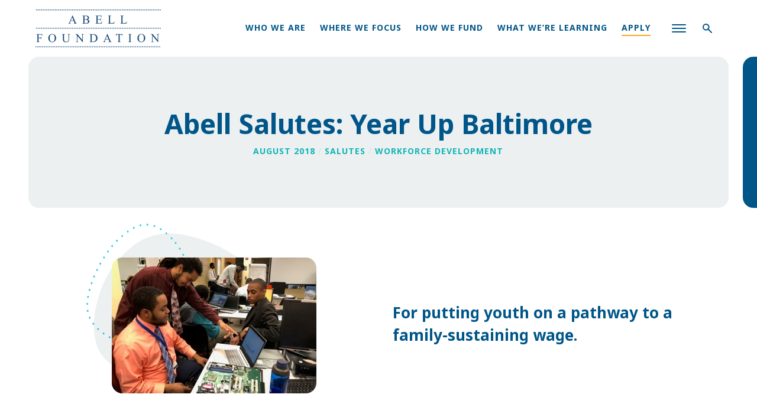

--- FILE ---
content_type: text/html; charset=UTF-8
request_url: https://abell.org/publication/abell-salutes-year-up-baltimore/
body_size: 21405
content:
<!DOCTYPE html>
<html data-wf-page="61c08d3d3f40a49562474941" data-wf-site="61c08d3d3f40a4167247493b" lang="en-US">
<head>
	<meta charset="UTF-8">
	<meta content="width=device-width, initial-scale=1" name="viewport">
	<meta content="wpcare-status-ok" name="wpcare-monitor">
	<link rel="profile" href="https://gmpg.org/xfn/11">

	<meta name='robots' content='index, follow, max-image-preview:large, max-snippet:-1, max-video-preview:-1' />

	<!-- This site is optimized with the Yoast SEO plugin v26.8 - https://yoast.com/product/yoast-seo-wordpress/ -->
	<title>Abell Salutes: Year Up Baltimore - The Abell Foundation</title>
<link data-rocket-prefetch href="https://www.google-analytics.com" rel="dns-prefetch">
<link data-rocket-prefetch href="https://www.googletagmanager.com" rel="dns-prefetch">
<link data-rocket-prefetch href="https://fonts.googleapis.com" rel="dns-prefetch">
<link data-rocket-prefetch href="https://challenges.cloudflare.com" rel="dns-prefetch">
<style id="wpr-usedcss">.wf-force-outline-none[tabindex="-1"]:focus{outline:0}img:is([sizes=auto i],[sizes^="auto," i]){contain-intrinsic-size:3000px 1500px}img.emoji{display:inline!important;border:none!important;box-shadow:none!important;height:1em!important;width:1em!important;margin:0 .07em!important;vertical-align:-.1em!important;background:0 0!important;padding:0!important}:where(.wp-block-button__link){border-radius:9999px;box-shadow:none;padding:calc(.667em + 2px) calc(1.333em + 2px);text-decoration:none}:root :where(.wp-block-button .wp-block-button__link.is-style-outline),:root :where(.wp-block-button.is-style-outline>.wp-block-button__link){border:2px solid;padding:.667em 1.333em}:root :where(.wp-block-button .wp-block-button__link.is-style-outline:not(.has-text-color)),:root :where(.wp-block-button.is-style-outline>.wp-block-button__link:not(.has-text-color)){color:currentColor}:root :where(.wp-block-button .wp-block-button__link.is-style-outline:not(.has-background)),:root :where(.wp-block-button.is-style-outline>.wp-block-button__link:not(.has-background)){background-color:initial;background-image:none}:where(.wp-block-calendar table:not(.has-background) th){background:#ddd}:where(.wp-block-columns){margin-bottom:1.75em}:where(.wp-block-columns.has-background){padding:1.25em 2.375em}:where(.wp-block-post-comments input[type=submit]){border:none}:where(.wp-block-cover-image:not(.has-text-color)),:where(.wp-block-cover:not(.has-text-color)){color:#fff}:where(.wp-block-cover-image.is-light:not(.has-text-color)),:where(.wp-block-cover.is-light:not(.has-text-color)){color:#000}:root :where(.wp-block-cover h1:not(.has-text-color)),:root :where(.wp-block-cover h2:not(.has-text-color)),:root :where(.wp-block-cover h3:not(.has-text-color)),:root :where(.wp-block-cover h4:not(.has-text-color)),:root :where(.wp-block-cover h5:not(.has-text-color)),:root :where(.wp-block-cover h6:not(.has-text-color)),:root :where(.wp-block-cover p:not(.has-text-color)){color:inherit}:where(.wp-block-file){margin-bottom:1.5em}:where(.wp-block-file__button){border-radius:2em;display:inline-block;padding:.5em 1em}:where(.wp-block-file__button):is(a):active,:where(.wp-block-file__button):is(a):focus,:where(.wp-block-file__button):is(a):hover,:where(.wp-block-file__button):is(a):visited{box-shadow:none;color:#fff;opacity:.85;text-decoration:none}:where(.wp-block-group.wp-block-group-is-layout-constrained){position:relative}:root :where(.wp-block-image.is-style-rounded img,.wp-block-image .is-style-rounded img){border-radius:9999px}:where(.wp-block-latest-comments:not([style*=line-height] .wp-block-latest-comments__comment)){line-height:1.1}:where(.wp-block-latest-comments:not([style*=line-height] .wp-block-latest-comments__comment-excerpt p)){line-height:1.8}:root :where(.wp-block-latest-posts.is-grid){padding:0}:root :where(.wp-block-latest-posts.wp-block-latest-posts__list){padding-left:0}:root :where(.wp-block-list.has-background){padding:1.25em 2.375em}:where(.wp-block-navigation.has-background .wp-block-navigation-item a:not(.wp-element-button)),:where(.wp-block-navigation.has-background .wp-block-navigation-submenu a:not(.wp-element-button)){padding:.5em 1em}:where(.wp-block-navigation .wp-block-navigation__submenu-container .wp-block-navigation-item a:not(.wp-element-button)),:where(.wp-block-navigation .wp-block-navigation__submenu-container .wp-block-navigation-submenu a:not(.wp-element-button)),:where(.wp-block-navigation .wp-block-navigation__submenu-container .wp-block-navigation-submenu button.wp-block-navigation-item__content),:where(.wp-block-navigation .wp-block-navigation__submenu-container .wp-block-pages-list__item button.wp-block-navigation-item__content){padding:.5em 1em}:root :where(p.has-background){padding:1.25em 2.375em}:where(p.has-text-color:not(.has-link-color)) a{color:inherit}:where(.wp-block-post-comments-form) input:not([type=submit]),:where(.wp-block-post-comments-form) textarea{border:1px solid #949494;font-family:inherit;font-size:1em}:where(.wp-block-post-comments-form) input:where(:not([type=submit]):not([type=checkbox])),:where(.wp-block-post-comments-form) textarea{padding:calc(.667em + 2px)}:where(.wp-block-post-excerpt){box-sizing:border-box;margin-bottom:var(--wp--style--block-gap);margin-top:var(--wp--style--block-gap)}:where(.wp-block-preformatted.has-background){padding:1.25em 2.375em}:where(.wp-block-search__button){border:1px solid #ccc;padding:6px 10px}:where(.wp-block-search__input){font-family:inherit;font-size:inherit;font-style:inherit;font-weight:inherit;letter-spacing:inherit;line-height:inherit;text-transform:inherit}:where(.wp-block-search__button-inside .wp-block-search__inside-wrapper){border:1px solid #949494;box-sizing:border-box;padding:4px}:where(.wp-block-search__button-inside .wp-block-search__inside-wrapper) .wp-block-search__input{border:none;border-radius:0;padding:0 4px}:where(.wp-block-search__button-inside .wp-block-search__inside-wrapper) .wp-block-search__input:focus{outline:0}:where(.wp-block-search__button-inside .wp-block-search__inside-wrapper) :where(.wp-block-search__button){padding:4px 8px}:root :where(.wp-block-separator.is-style-dots){height:auto;line-height:1;text-align:center}:root :where(.wp-block-separator.is-style-dots):before{color:currentColor;content:"···";font-family:serif;font-size:1.5em;letter-spacing:2em;padding-left:2em}:root :where(.wp-block-site-logo.is-style-rounded){border-radius:9999px}:where(.wp-block-social-links:not(.is-style-logos-only)) .wp-social-link{background-color:#f0f0f0;color:#444}:where(.wp-block-social-links:not(.is-style-logos-only)) .wp-social-link-amazon{background-color:#f90;color:#fff}:where(.wp-block-social-links:not(.is-style-logos-only)) .wp-social-link-bandcamp{background-color:#1ea0c3;color:#fff}:where(.wp-block-social-links:not(.is-style-logos-only)) .wp-social-link-behance{background-color:#0757fe;color:#fff}:where(.wp-block-social-links:not(.is-style-logos-only)) .wp-social-link-bluesky{background-color:#0a7aff;color:#fff}:where(.wp-block-social-links:not(.is-style-logos-only)) .wp-social-link-codepen{background-color:#1e1f26;color:#fff}:where(.wp-block-social-links:not(.is-style-logos-only)) .wp-social-link-deviantart{background-color:#02e49b;color:#fff}:where(.wp-block-social-links:not(.is-style-logos-only)) .wp-social-link-discord{background-color:#5865f2;color:#fff}:where(.wp-block-social-links:not(.is-style-logos-only)) .wp-social-link-dribbble{background-color:#e94c89;color:#fff}:where(.wp-block-social-links:not(.is-style-logos-only)) .wp-social-link-dropbox{background-color:#4280ff;color:#fff}:where(.wp-block-social-links:not(.is-style-logos-only)) .wp-social-link-etsy{background-color:#f45800;color:#fff}:where(.wp-block-social-links:not(.is-style-logos-only)) .wp-social-link-facebook{background-color:#0866ff;color:#fff}:where(.wp-block-social-links:not(.is-style-logos-only)) .wp-social-link-fivehundredpx{background-color:#000;color:#fff}:where(.wp-block-social-links:not(.is-style-logos-only)) .wp-social-link-flickr{background-color:#0461dd;color:#fff}:where(.wp-block-social-links:not(.is-style-logos-only)) .wp-social-link-foursquare{background-color:#e65678;color:#fff}:where(.wp-block-social-links:not(.is-style-logos-only)) .wp-social-link-github{background-color:#24292d;color:#fff}:where(.wp-block-social-links:not(.is-style-logos-only)) .wp-social-link-goodreads{background-color:#eceadd;color:#382110}:where(.wp-block-social-links:not(.is-style-logos-only)) .wp-social-link-google{background-color:#ea4434;color:#fff}:where(.wp-block-social-links:not(.is-style-logos-only)) .wp-social-link-gravatar{background-color:#1d4fc4;color:#fff}:where(.wp-block-social-links:not(.is-style-logos-only)) .wp-social-link-instagram{background-color:#f00075;color:#fff}:where(.wp-block-social-links:not(.is-style-logos-only)) .wp-social-link-lastfm{background-color:#e21b24;color:#fff}:where(.wp-block-social-links:not(.is-style-logos-only)) .wp-social-link-linkedin{background-color:#0d66c2;color:#fff}:where(.wp-block-social-links:not(.is-style-logos-only)) .wp-social-link-mastodon{background-color:#3288d4;color:#fff}:where(.wp-block-social-links:not(.is-style-logos-only)) .wp-social-link-medium{background-color:#000;color:#fff}:where(.wp-block-social-links:not(.is-style-logos-only)) .wp-social-link-meetup{background-color:#f6405f;color:#fff}:where(.wp-block-social-links:not(.is-style-logos-only)) .wp-social-link-patreon{background-color:#000;color:#fff}:where(.wp-block-social-links:not(.is-style-logos-only)) .wp-social-link-pinterest{background-color:#e60122;color:#fff}:where(.wp-block-social-links:not(.is-style-logos-only)) .wp-social-link-pocket{background-color:#ef4155;color:#fff}:where(.wp-block-social-links:not(.is-style-logos-only)) .wp-social-link-reddit{background-color:#ff4500;color:#fff}:where(.wp-block-social-links:not(.is-style-logos-only)) .wp-social-link-skype{background-color:#0478d7;color:#fff}:where(.wp-block-social-links:not(.is-style-logos-only)) .wp-social-link-snapchat{background-color:#fefc00;color:#fff;stroke:#000}:where(.wp-block-social-links:not(.is-style-logos-only)) .wp-social-link-soundcloud{background-color:#ff5600;color:#fff}:where(.wp-block-social-links:not(.is-style-logos-only)) .wp-social-link-spotify{background-color:#1bd760;color:#fff}:where(.wp-block-social-links:not(.is-style-logos-only)) .wp-social-link-telegram{background-color:#2aabee;color:#fff}:where(.wp-block-social-links:not(.is-style-logos-only)) .wp-social-link-threads{background-color:#000;color:#fff}:where(.wp-block-social-links:not(.is-style-logos-only)) .wp-social-link-tiktok{background-color:#000;color:#fff}:where(.wp-block-social-links:not(.is-style-logos-only)) .wp-social-link-tumblr{background-color:#011835;color:#fff}:where(.wp-block-social-links:not(.is-style-logos-only)) .wp-social-link-twitch{background-color:#6440a4;color:#fff}:where(.wp-block-social-links:not(.is-style-logos-only)) .wp-social-link-twitter{background-color:#1da1f2;color:#fff}:where(.wp-block-social-links:not(.is-style-logos-only)) .wp-social-link-vimeo{background-color:#1eb7ea;color:#fff}:where(.wp-block-social-links:not(.is-style-logos-only)) .wp-social-link-vk{background-color:#4680c2;color:#fff}:where(.wp-block-social-links:not(.is-style-logos-only)) .wp-social-link-wordpress{background-color:#3499cd;color:#fff}:where(.wp-block-social-links:not(.is-style-logos-only)) .wp-social-link-whatsapp{background-color:#25d366;color:#fff}:where(.wp-block-social-links:not(.is-style-logos-only)) .wp-social-link-x{background-color:#000;color:#fff}:where(.wp-block-social-links:not(.is-style-logos-only)) .wp-social-link-yelp{background-color:#d32422;color:#fff}:where(.wp-block-social-links:not(.is-style-logos-only)) .wp-social-link-youtube{background-color:red;color:#fff}:where(.wp-block-social-links.is-style-logos-only) .wp-social-link{background:0 0}:where(.wp-block-social-links.is-style-logos-only) .wp-social-link svg{height:1.25em;width:1.25em}:where(.wp-block-social-links.is-style-logos-only) .wp-social-link-amazon{color:#f90}:where(.wp-block-social-links.is-style-logos-only) .wp-social-link-bandcamp{color:#1ea0c3}:where(.wp-block-social-links.is-style-logos-only) .wp-social-link-behance{color:#0757fe}:where(.wp-block-social-links.is-style-logos-only) .wp-social-link-bluesky{color:#0a7aff}:where(.wp-block-social-links.is-style-logos-only) .wp-social-link-codepen{color:#1e1f26}:where(.wp-block-social-links.is-style-logos-only) .wp-social-link-deviantart{color:#02e49b}:where(.wp-block-social-links.is-style-logos-only) .wp-social-link-discord{color:#5865f2}:where(.wp-block-social-links.is-style-logos-only) .wp-social-link-dribbble{color:#e94c89}:where(.wp-block-social-links.is-style-logos-only) .wp-social-link-dropbox{color:#4280ff}:where(.wp-block-social-links.is-style-logos-only) .wp-social-link-etsy{color:#f45800}:where(.wp-block-social-links.is-style-logos-only) .wp-social-link-facebook{color:#0866ff}:where(.wp-block-social-links.is-style-logos-only) .wp-social-link-fivehundredpx{color:#000}:where(.wp-block-social-links.is-style-logos-only) .wp-social-link-flickr{color:#0461dd}:where(.wp-block-social-links.is-style-logos-only) .wp-social-link-foursquare{color:#e65678}:where(.wp-block-social-links.is-style-logos-only) .wp-social-link-github{color:#24292d}:where(.wp-block-social-links.is-style-logos-only) .wp-social-link-goodreads{color:#382110}:where(.wp-block-social-links.is-style-logos-only) .wp-social-link-google{color:#ea4434}:where(.wp-block-social-links.is-style-logos-only) .wp-social-link-gravatar{color:#1d4fc4}:where(.wp-block-social-links.is-style-logos-only) .wp-social-link-instagram{color:#f00075}:where(.wp-block-social-links.is-style-logos-only) .wp-social-link-lastfm{color:#e21b24}:where(.wp-block-social-links.is-style-logos-only) .wp-social-link-linkedin{color:#0d66c2}:where(.wp-block-social-links.is-style-logos-only) .wp-social-link-mastodon{color:#3288d4}:where(.wp-block-social-links.is-style-logos-only) .wp-social-link-medium{color:#000}:where(.wp-block-social-links.is-style-logos-only) .wp-social-link-meetup{color:#f6405f}:where(.wp-block-social-links.is-style-logos-only) .wp-social-link-patreon{color:#000}:where(.wp-block-social-links.is-style-logos-only) .wp-social-link-pinterest{color:#e60122}:where(.wp-block-social-links.is-style-logos-only) .wp-social-link-pocket{color:#ef4155}:where(.wp-block-social-links.is-style-logos-only) .wp-social-link-reddit{color:#ff4500}:where(.wp-block-social-links.is-style-logos-only) .wp-social-link-skype{color:#0478d7}:where(.wp-block-social-links.is-style-logos-only) .wp-social-link-snapchat{color:#fff;stroke:#000}:where(.wp-block-social-links.is-style-logos-only) .wp-social-link-soundcloud{color:#ff5600}:where(.wp-block-social-links.is-style-logos-only) .wp-social-link-spotify{color:#1bd760}:where(.wp-block-social-links.is-style-logos-only) .wp-social-link-telegram{color:#2aabee}:where(.wp-block-social-links.is-style-logos-only) .wp-social-link-threads{color:#000}:where(.wp-block-social-links.is-style-logos-only) .wp-social-link-tiktok{color:#000}:where(.wp-block-social-links.is-style-logos-only) .wp-social-link-tumblr{color:#011835}:where(.wp-block-social-links.is-style-logos-only) .wp-social-link-twitch{color:#6440a4}:where(.wp-block-social-links.is-style-logos-only) .wp-social-link-twitter{color:#1da1f2}:where(.wp-block-social-links.is-style-logos-only) .wp-social-link-vimeo{color:#1eb7ea}:where(.wp-block-social-links.is-style-logos-only) .wp-social-link-vk{color:#4680c2}:where(.wp-block-social-links.is-style-logos-only) .wp-social-link-whatsapp{color:#25d366}:where(.wp-block-social-links.is-style-logos-only) .wp-social-link-wordpress{color:#3499cd}:where(.wp-block-social-links.is-style-logos-only) .wp-social-link-x{color:#000}:where(.wp-block-social-links.is-style-logos-only) .wp-social-link-yelp{color:#d32422}:where(.wp-block-social-links.is-style-logos-only) .wp-social-link-youtube{color:red}:root :where(.wp-block-social-links .wp-social-link a){padding:.25em}:root :where(.wp-block-social-links.is-style-logos-only .wp-social-link a){padding:0}:root :where(.wp-block-social-links.is-style-pill-shape .wp-social-link a){padding-left:.6666666667em;padding-right:.6666666667em}:root :where(.wp-block-tag-cloud.is-style-outline){display:flex;flex-wrap:wrap;gap:1ch}:root :where(.wp-block-tag-cloud.is-style-outline a){border:1px solid;font-size:unset!important;margin-right:0;padding:1ch 2ch;text-decoration:none!important}:root :where(.wp-block-table-of-contents){box-sizing:border-box}:where(.wp-block-term-description){box-sizing:border-box;margin-bottom:var(--wp--style--block-gap);margin-top:var(--wp--style--block-gap)}:where(pre.wp-block-verse){font-family:inherit}:root{--wp--preset--font-size--normal:16px;--wp--preset--font-size--huge:42px}html :where(.has-border-color){border-style:solid}html :where([style*=border-top-color]){border-top-style:solid}html :where([style*=border-right-color]){border-right-style:solid}html :where([style*=border-bottom-color]){border-bottom-style:solid}html :where([style*=border-left-color]){border-left-style:solid}html :where([style*=border-width]){border-style:solid}html :where([style*=border-top-width]){border-top-style:solid}html :where([style*=border-right-width]){border-right-style:solid}html :where([style*=border-bottom-width]){border-bottom-style:solid}html :where([style*=border-left-width]){border-left-style:solid}html :where(img[class*=wp-image-]){height:auto;max-width:100%}:where(figure){margin:0 0 1em}html :where(.is-position-sticky){--wp-admin--admin-bar--position-offset:var(--wp-admin--admin-bar--height,0px)}@media screen and (max-width:600px){html :where(.is-position-sticky){--wp-admin--admin-bar--position-offset:0px}}:root{--wp--preset--aspect-ratio--square:1;--wp--preset--aspect-ratio--4-3:4/3;--wp--preset--aspect-ratio--3-4:3/4;--wp--preset--aspect-ratio--3-2:3/2;--wp--preset--aspect-ratio--2-3:2/3;--wp--preset--aspect-ratio--16-9:16/9;--wp--preset--aspect-ratio--9-16:9/16;--wp--preset--color--black:#000000;--wp--preset--color--cyan-bluish-gray:#abb8c3;--wp--preset--color--white:#ffffff;--wp--preset--color--pale-pink:#f78da7;--wp--preset--color--vivid-red:#cf2e2e;--wp--preset--color--luminous-vivid-orange:#ff6900;--wp--preset--color--luminous-vivid-amber:#fcb900;--wp--preset--color--light-green-cyan:#7bdcb5;--wp--preset--color--vivid-green-cyan:#00d084;--wp--preset--color--pale-cyan-blue:#8ed1fc;--wp--preset--color--vivid-cyan-blue:#0693e3;--wp--preset--color--vivid-purple:#9b51e0;--wp--preset--gradient--vivid-cyan-blue-to-vivid-purple:linear-gradient(135deg,rgba(6, 147, 227, 1) 0%,rgb(155, 81, 224) 100%);--wp--preset--gradient--light-green-cyan-to-vivid-green-cyan:linear-gradient(135deg,rgb(122, 220, 180) 0%,rgb(0, 208, 130) 100%);--wp--preset--gradient--luminous-vivid-amber-to-luminous-vivid-orange:linear-gradient(135deg,rgba(252, 185, 0, 1) 0%,rgba(255, 105, 0, 1) 100%);--wp--preset--gradient--luminous-vivid-orange-to-vivid-red:linear-gradient(135deg,rgba(255, 105, 0, 1) 0%,rgb(207, 46, 46) 100%);--wp--preset--gradient--very-light-gray-to-cyan-bluish-gray:linear-gradient(135deg,rgb(238, 238, 238) 0%,rgb(169, 184, 195) 100%);--wp--preset--gradient--cool-to-warm-spectrum:linear-gradient(135deg,rgb(74, 234, 220) 0%,rgb(151, 120, 209) 20%,rgb(207, 42, 186) 40%,rgb(238, 44, 130) 60%,rgb(251, 105, 98) 80%,rgb(254, 248, 76) 100%);--wp--preset--gradient--blush-light-purple:linear-gradient(135deg,rgb(255, 206, 236) 0%,rgb(152, 150, 240) 100%);--wp--preset--gradient--blush-bordeaux:linear-gradient(135deg,rgb(254, 205, 165) 0%,rgb(254, 45, 45) 50%,rgb(107, 0, 62) 100%);--wp--preset--gradient--luminous-dusk:linear-gradient(135deg,rgb(255, 203, 112) 0%,rgb(199, 81, 192) 50%,rgb(65, 88, 208) 100%);--wp--preset--gradient--pale-ocean:linear-gradient(135deg,rgb(255, 245, 203) 0%,rgb(182, 227, 212) 50%,rgb(51, 167, 181) 100%);--wp--preset--gradient--electric-grass:linear-gradient(135deg,rgb(202, 248, 128) 0%,rgb(113, 206, 126) 100%);--wp--preset--gradient--midnight:linear-gradient(135deg,rgb(2, 3, 129) 0%,rgb(40, 116, 252) 100%);--wp--preset--font-size--small:13px;--wp--preset--font-size--medium:20px;--wp--preset--font-size--large:36px;--wp--preset--font-size--x-large:42px;--wp--preset--spacing--20:0.44rem;--wp--preset--spacing--30:0.67rem;--wp--preset--spacing--40:1rem;--wp--preset--spacing--50:1.5rem;--wp--preset--spacing--60:2.25rem;--wp--preset--spacing--70:3.38rem;--wp--preset--spacing--80:5.06rem;--wp--preset--shadow--natural:6px 6px 9px rgba(0, 0, 0, .2);--wp--preset--shadow--deep:12px 12px 50px rgba(0, 0, 0, .4);--wp--preset--shadow--sharp:6px 6px 0px rgba(0, 0, 0, .2);--wp--preset--shadow--outlined:6px 6px 0px -3px rgba(255, 255, 255, 1),6px 6px rgba(0, 0, 0, 1);--wp--preset--shadow--crisp:6px 6px 0px rgba(0, 0, 0, 1)}:where(.is-layout-flex){gap:.5em}:where(.is-layout-grid){gap:.5em}:where(.wp-block-post-template.is-layout-flex){gap:1.25em}:where(.wp-block-post-template.is-layout-grid){gap:1.25em}:where(.wp-block-columns.is-layout-flex){gap:2em}:where(.wp-block-columns.is-layout-grid){gap:2em}:root :where(.wp-block-pullquote){font-size:1.5em;line-height:1.6}html{font-family:sans-serif;-ms-text-size-adjust:100%;-webkit-text-size-adjust:100%}body{margin:0}footer,header,main,nav{display:block}canvas,progress,video{display:inline-block;vertical-align:baseline}[hidden],template{display:none}a{background-color:transparent}a:active,a:hover{outline:0}strong{font-weight:700}h1{font-size:2em;margin:.67em 0}small{font-size:80%}img{border:0}svg:not(:root){overflow:hidden}code{font-family:monospace,monospace;font-size:1em}button,input,optgroup,select,textarea{color:inherit;font:inherit;margin:0}button{overflow:visible}button,select{text-transform:none}button,html input[type=button],input[type=reset]{-webkit-appearance:button;cursor:pointer}button[disabled],html input[disabled]{cursor:default}button::-moz-focus-inner,input::-moz-focus-inner{border:0;padding:0}input{line-height:normal}input[type=checkbox],input[type=radio]{box-sizing:border-box;padding:0}input[type=number]::-webkit-inner-spin-button,input[type=number]::-webkit-outer-spin-button{height:auto}input[type=search]{-webkit-appearance:none}input[type=search]::-webkit-search-cancel-button,input[type=search]::-webkit-search-decoration{-webkit-appearance:none}fieldset{border:1px solid silver;margin:0 2px;padding:.35em .625em .75em}legend{border:0;padding:0}textarea{overflow:auto}optgroup{font-weight:700}table{border-collapse:collapse;border-spacing:0}[class*=" w-icon-"],[class^=w-icon-]{font-family:webflow-icons!important;speak:none;font-style:normal;font-weight:400;font-variant:normal;text-transform:none;line-height:1;-webkit-font-smoothing:antialiased;-moz-osx-font-smoothing:grayscale}.w-icon-file-upload-remove:before{content:"\e900"}.w-icon-file-upload-icon:before{content:"\e903"}*{-webkit-box-sizing:border-box;-moz-box-sizing:border-box;box-sizing:border-box}html{height:100%}body{margin:0;min-height:100%;background-color:#fff;font-family:Arial,sans-serif;font-size:14px;line-height:20px;color:#333}img{max-width:100%;vertical-align:middle;display:inline-block}img:not(.no-auto-height){height:auto}.w-inline-block{max-width:100%;display:inline-block}.w-webflow-badge,.w-webflow-badge *{position:static;left:auto;top:auto;right:auto;bottom:auto;z-index:auto;display:block;visibility:visible;overflow:visible;overflow-x:visible;overflow-y:visible;box-sizing:border-box;width:auto;height:auto;max-height:none;max-width:none;min-height:0;min-width:0;margin:0;padding:0;float:none;clear:none;border:0 transparent;border-radius:0;background:0 0;background-image:none;background-position:0 0;background-size:auto auto;background-repeat:repeat;background-origin:padding-box;background-clip:border-box;background-attachment:scroll;background-color:transparent;box-shadow:none;opacity:1;transform:none;transition:none;direction:ltr;font-family:inherit;font-weight:inherit;color:inherit;font-size:inherit;line-height:inherit;font-style:inherit;font-variant:inherit;text-align:inherit;letter-spacing:inherit;text-decoration:inherit;text-indent:0;text-transform:inherit;list-style-type:disc;text-shadow:none;font-smoothing:auto;vertical-align:baseline;cursor:inherit;white-space:inherit;word-break:normal;word-spacing:normal;word-wrap:normal}.w-webflow-badge{position:fixed!important;display:inline-block!important;visibility:visible!important;z-index:2147483647!important;top:auto!important;right:12px!important;bottom:12px!important;left:auto!important;color:#aaadb0!important;background-color:#fff!important;border-radius:3px!important;padding:6px 8px 6px 6px!important;font-size:12px!important;opacity:1!important;line-height:14px!important;text-decoration:none!important;transform:none!important;margin:0!important;width:auto!important;height:auto!important;overflow:visible!important;white-space:nowrap;box-shadow:0 0 0 1px rgba(0,0,0,.1),0 1px 3px rgba(0,0,0,.1);cursor:pointer}.w-webflow-badge>img{display:inline-block!important;visibility:visible!important;opacity:1!important;vertical-align:middle!important}h1{font-weight:700;margin-bottom:10px}h1{font-size:38px;line-height:44px;margin-top:20px}p{margin-top:0;margin-bottom:10px}fieldset{padding:0;margin:0;border:0}[type=button],[type=reset],button{border:0;cursor:pointer;-webkit-appearance:button}.w-form{margin:0 0 15px}.w-form-done{display:none;padding:20px;text-align:center;background-color:#ddd}.w-form-fail{display:none;margin-top:10px;padding:10px;background-color:#ffdede}label{display:block;margin-bottom:5px;font-weight:700}.w-input{display:block;width:100%;height:38px;padding:8px 12px;margin-bottom:10px;font-size:14px;line-height:1.42857143;color:#333;vertical-align:middle;background-color:#fff;border:1px solid #ccc}.w-input:-moz-placeholder{color:#999}.w-input::-moz-placeholder{color:#999;opacity:1}.w-input:-ms-input-placeholder{color:#999}.w-input::-webkit-input-placeholder{color:#999}.w-input:focus{border-color:#3898ec;outline:0}.w-input[disabled],fieldset[disabled] .w-input{cursor:not-allowed}.w-input[disabled]:not(.w-input-disabled),fieldset[disabled]:not(.w-input-disabled) .w-input{background-color:#eee}textarea.w-input{height:auto}.w-radio-input{margin:4px 0 0;line-height:normal;float:left;margin-left:-20px}.w-radio-input{margin-top:3px}.w-file-upload{display:block;margin-bottom:10px}.w-file-upload-input{width:.1px;height:.1px;opacity:0;overflow:hidden;position:absolute;z-index:-100}.w-file-upload-default,.w-file-upload-success,.w-file-upload-uploading{display:inline-block;color:#333}.w-file-upload-error{display:block;margin-top:10px}.w-file-upload-file{display:flex;flex-grow:1;justify-content:space-between;margin:0;padding:8px 9px 8px 11px;border:1px solid #ccc;background-color:#fafafa}.w-file-upload-file-name{font-size:14px;font-weight:400;display:block}.w-file-remove-link{margin-top:3px;margin-left:10px;width:auto;height:auto;padding:3px;display:block;cursor:pointer}.w-icon-file-upload-remove{margin:auto;font-size:10px}.w-file-upload-error-msg{display:inline-block;color:#ea384c;padding:2px 0}.w-file-upload-label{display:inline-block;font-size:14px;font-weight:400;cursor:pointer;margin:0;padding:8px 12px;border:1px solid #ccc;background-color:#fafafa}.w-icon-file-upload-icon{display:inline-block;margin-right:8px;width:20px}.w-slider{position:relative;height:300px;text-align:center;background:#ddd;clear:both;-webkit-tap-highlight-color:transparent;tap-highlight-color:rgba(0,0,0,0)}.w-slider-mask{position:relative;display:block;overflow:hidden;z-index:1;left:0;right:0;height:100%;white-space:nowrap}.w-slide{position:relative;display:inline-block;vertical-align:top;width:100%;height:100%;white-space:normal;text-align:left}.w-slider-nav{position:absolute;z-index:2;top:auto;right:0;bottom:0;left:0;margin:auto;padding-top:10px;height:40px;text-align:center;-webkit-tap-highlight-color:transparent;tap-highlight-color:rgba(0,0,0,0)}.w-slider-nav.w-num>div{width:auto;height:auto;padding:.2em .5em;font-size:inherit;line-height:inherit}.w-slider-dot{position:relative;display:inline-block;width:1em;height:1em;background-color:rgba(255,255,255,.4);cursor:pointer;margin:0 3px .5em;transition:background-color .1s,color .1s}.w-slider-dot.w-active{background-color:#fff}.w-slider-dot:focus{outline:0;box-shadow:0 0 0 2px #fff}.w-slider-dot:focus.w-active{box-shadow:none}.w-slider-arrow-left,.w-slider-arrow-right{position:absolute;width:80px;top:0;right:0;bottom:0;left:0;margin:auto;cursor:pointer;overflow:hidden;color:#fff;font-size:40px;-webkit-tap-highlight-color:transparent;tap-highlight-color:rgba(0,0,0,0);-webkit-user-select:none;-moz-user-select:none;-ms-user-select:none;user-select:none}.w-slider-arrow-left [class*=' w-icon-'],.w-slider-arrow-left [class^=w-icon-],.w-slider-arrow-right [class*=' w-icon-'],.w-slider-arrow-right [class^=w-icon-]{position:absolute}.w-slider-arrow-left:focus,.w-slider-arrow-right:focus{outline:0}.w-slider-arrow-left{z-index:3;right:auto}.w-slider-arrow-right{z-index:4;left:auto}.w-slider-aria-label{border:0;clip:rect(0 0 0 0);height:1px;margin:-1px;overflow:hidden;padding:0;position:absolute;width:1px}.w-slider-force-show{display:block!important}body{font-family:'Noto Sans',sans-serif;color:#25465a;font-size:18px;line-height:30px;font-weight:400}h1{margin-top:0;margin-bottom:18px;padding-top:12px;font-family:'Noto Sans',sans-serif;color:#005689;font-size:60px;line-height:72px;font-weight:700}p{margin-bottom:18px}a{-webkit-transition:250ms;transition:all 250ms ease;color:#b32520;text-decoration:none}a:hover{color:#b32520;text-decoration:underline}label{display:block;padding-top:6px;color:#005689;font-size:14px;line-height:24px;font-weight:400;letter-spacing:1px}strong{color:#005689;font-weight:700}.p-small{-webkit-box-flex:0;-webkit-flex:0 auto;-ms-flex:0 auto;flex:0 auto;font-size:14px;line-height:24px}.p-small.caption{margin-top:-36px;margin-bottom:60px;font-style:italic;font-size:14px;line-height:24px}.button{position:relative;display:inline-block;overflow:hidden;min-height:55px;min-width:160px;margin-top:12px;margin-bottom:12px;padding:14px 60px;border-radius:9px;background-color:#fbaa1e;box-shadow:0 12px 36px 0 rgba(251,170,30,.2);color:#fff;font-size:14px;line-height:24px;font-weight:700;text-align:center;letter-spacing:1px;text-transform:uppercase}.button:hover{background-color:#f47920;box-shadow:0 12px 36px 0 rgba(244,121,32,.4);-webkit-transform:translate(0,-3px);-ms-transform:translate(0,-3px);transform:translate(0,-3px);color:#fff;text-decoration:none}.section{position:relative;padding-top:60px;padding-bottom:60px;-webkit-box-orient:horizontal;-webkit-box-direction:normal;-webkit-flex-direction:row;-ms-flex-direction:row;flex-direction:row;-webkit-box-pack:center;-webkit-justify-content:center;-ms-flex-pack:center;justify-content:center;-webkit-flex-wrap:wrap;-ms-flex-wrap:wrap;flex-wrap:wrap;-webkit-box-align:stretch;-webkit-align-items:stretch;-ms-flex-align:stretch;align-items:stretch;-webkit-align-content:stretch;-ms-flex-line-pack:stretch;align-content:stretch}.section.no-t-padding{padding-top:0}.section.dark{background-color:#005689;color:hsla(0,0%,100%,.8)}.section.no-b-padding{padding-bottom:0}.section.footer{padding-top:0}.fluid-cell{position:relative;padding:24px;-webkit-box-pack:center;-webkit-justify-content:center;-ms-flex-pack:center;justify-content:center;-webkit-box-flex:1;-webkit-flex:1;-ms-flex:1;flex:1;text-align:left}.fluid-cell:hover{text-decoration:none}.fluid-cell._50-p{width:50%;-webkit-box-flex:0;-webkit-flex:0 auto;-ms-flex:0 auto;flex:0 auto}.fluid-cell._25-p{width:25%;-webkit-box-flex:0;-webkit-flex:0 auto;-ms-flex:0 auto;flex:0 auto}.fluid-cell._70-p{width:70%;-webkit-box-flex:0;-webkit-flex:0 auto;-ms-flex:0 auto;flex:0 auto}.fluid-cell.center-object{display:-webkit-box;display:-webkit-flex;display:-ms-flexbox;display:flex;-webkit-box-pack:center;-webkit-justify-content:center;-ms-flex-pack:center;justify-content:center;-webkit-box-align:center;-webkit-align-items:center;-ms-flex-align:center;align-items:center}.fluid-cell.center{text-align:center}.fluid-cell.center-intro{display:-webkit-box;display:-webkit-flex;display:-ms-flexbox;display:flex;width:70%;margin-right:15%;margin-left:15%;-webkit-box-orient:vertical;-webkit-box-direction:normal;-webkit-flex-direction:column;-ms-flex-direction:column;flex-direction:column;-webkit-box-pack:start;-webkit-justify-content:flex-start;-ms-flex-pack:start;justify-content:flex-start;-webkit-box-align:center;-webkit-align-items:center;-ms-flex-align:center;align-items:center;-webkit-box-flex:0;-webkit-flex:0 auto;-ms-flex:0 auto;flex:0 auto;text-align:center}.fluid-cell._40-p{width:40%;-webkit-box-flex:0;-webkit-flex:0 auto;-ms-flex:0 auto;flex:0 auto}.fluid-cell._40-p.footer-info{margin-right:10%}.fluid-cell.no-b-padding{padding-bottom:0}.invert{color:#fff}.subheading{margin-bottom:12px;padding-top:12px;color:#13b5b5;font-size:14px;line-height:24px;font-weight:700;letter-spacing:1px;text-transform:uppercase}.subheading.below{margin-top:-12px;margin-bottom:24px;padding-top:0}.text-field{min-height:55px;margin-bottom:0;padding:12px 36px 12px 26px;border:1px #000;border-radius:9px;background-color:#ecf0f1;-webkit-transition:.2s;transition:all .2s ease;color:#005689;font-size:16px;line-height:28px;font-weight:400}.text-field::-webkit-input-placeholder{color:rgba(37,70,90,.7)}.text-field:-ms-input-placeholder{color:rgba(37,70,90,.7)}.text-field::-ms-input-placeholder{color:rgba(37,70,90,.7)}.text-field::placeholder{color:rgba(37,70,90,.7)}.text-field.transparent{padding-left:0;background-color:transparent;color:#fff}.text-field.transparent::-webkit-input-placeholder{color:#fff}.text-field.transparent:-ms-input-placeholder{color:#fff}.text-field.transparent::-ms-input-placeholder{color:#fff}.text-field.transparent::placeholder{color:#fff}.container{position:relative;z-index:3;display:-webkit-box;display:-webkit-flex;display:-ms-flexbox;display:flex;width:100%;padding-right:84px;padding-left:84px;-webkit-flex-wrap:wrap;-ms-flex-wrap:wrap;flex-wrap:wrap;-webkit-box-align:start;-webkit-align-items:flex-start;-ms-flex-align:start;align-items:flex-start;-webkit-box-flex:1;-webkit-flex:1;-ms-flex:1;flex:1}.container.center{-webkit-box-pack:center;-webkit-justify-content:center;-ms-flex-pack:center;justify-content:center}.container.center-horizontal{-webkit-box-pack:center;-webkit-justify-content:center;-ms-flex-pack:center;justify-content:center;-webkit-box-align:center;-webkit-align-items:center;-ms-flex-align:center;align-items:center}.container.footer{padding-top:60px;padding-bottom:60px;color:hsla(0,0%,100%,.8)}.form{display:-webkit-box;display:-webkit-flex;display:-ms-flexbox;display:flex;margin-left:-2%;-webkit-box-orient:horizontal;-webkit-box-direction:normal;-webkit-flex-direction:row;-ms-flex-direction:row;flex-direction:row;-webkit-flex-wrap:wrap;-ms-flex-wrap:wrap;flex-wrap:wrap;-webkit-box-align:stretch;-webkit-align-items:stretch;-ms-flex-align:stretch;align-items:stretch;text-align:left}.faux-h2{margin-bottom:18px;padding-top:12px;font-family:'Noto Sans',sans-serif;color:#005689;font-size:46px;line-height:58px;font-weight:700}.faux-h2.invert{color:#fff}.faux-h3{margin-bottom:18px;padding-top:12px;font-family:'Noto Sans',sans-serif;color:#005689;font-size:34px;line-height:46px;font-weight:700}.faux-h3.invert{color:#fff}.faux-h4{margin-bottom:18px;padding-top:12px;font-family:'Noto Sans',sans-serif;color:#005689;font-size:26px;line-height:38px;font-weight:700}.faux-h4.invert{color:#fff}.faux-h5{margin-bottom:12px;padding-top:12px;font-family:'Noto Sans',sans-serif;color:#005689;font-size:20px;line-height:32px;font-weight:700}.faux-h5:hover{text-decoration:none}.faux-h5.invert{color:#fff}.center{text-align:center}.link{position:relative;display:inline-block;margin-top:12px;margin-bottom:18px;padding-left:30px;color:#005689;font-size:14px;line-height:26px;font-weight:600;text-transform:uppercase}.link:hover{border-bottom-color:#005689;-webkit-transform:translate(0,-3px);-ms-transform:translate(0,-3px);transform:translate(0,-3px);color:#fbaa1e;text-decoration:none}.link.invert{color:#fff}.link.invert:hover{border-bottom-color:#fff;color:#fbaa1e}.footer-nav-link{display:inline-block;margin-top:3px;margin-bottom:3px;border-bottom:1px solid hsla(0,0%,100%,.1);color:#fff;font-size:14px;line-height:26px;text-decoration:none}.footer-nav-link:hover{border-bottom-color:#f47920;color:#fff;text-decoration:none}.footer-nav-link.last{margin-bottom:24px}.thumb-img{min-width:100%}.icon{margin-top:12px;margin-bottom:12px}img.logo-img{height:64px;margin-right:24px}.child-link{display:inline-block;width:100%;padding:14px 30px;border-bottom:1px solid rgba(6,26,16,.15);-webkit-transition:.2s;transition:all .2s ease;color:#fff;font-size:14px;line-height:24px;font-weight:700;letter-spacing:1px;text-transform:uppercase;white-space:nowrap;cursor:pointer}.child-link:hover{border-bottom-color:rgba(6,26,16,.2);background-color:#f47920;color:#fff;text-decoration:none}.child-link.w--current{color:#01c6e4}.child-link.last,.child-link:last-child{border-bottom-color:transparent;border-bottom-left-radius:24px;border-bottom-right-radius:24px}.child-link.last:hover,.child-link:last-child:hover{box-shadow:none}.child-link:first-child{border-top-left-radius:24px;border-top-right-radius:24px}.nav-link{margin-right:12px;margin-left:12px;border-bottom:2px solid transparent;-webkit-transition:.2s;transition:all .2s ease;color:#005689;font-size:14px;line-height:24px;font-weight:700;letter-spacing:1px;text-transform:uppercase}.nav-link:hover{color:#f47920;text-decoration:none}.nav-link.w--current{border-top-color:#98b839;background-color:#13b5b5}.nav-link.w--current:hover{color:#005689}.nav-link.hide-desktop{display:none}.nav-link.invert{color:#fff}.nav-link.invert:hover{color:#fbaa1e}.nav-link.invert.w--current{color:#005689}.nav-link.cta{border-bottom-color:#fbaa1e}.nav-link._w-dropdown{position:relative;margin-right:0;margin-left:0}.notification-bar{width:100%;min-height:48px;padding:12px 24px;background-color:#005689;color:#fff;font-weight:600;text-align:center}.notification-bar:hover{background-color:#fbaa1e;color:#25465a}.nav{display:-webkit-box;display:-webkit-flex;display:-ms-flexbox;display:flex;-webkit-justify-content:space-around;-ms-flex-pack:distribute;justify-content:space-around;-webkit-box-align:center;-webkit-align-items:center;-ms-flex-align:center;align-items:center}.floating-img{position:relative;z-index:2;overflow:hidden;border-radius:18px}.header{position:relative;display:-webkit-box;display:-webkit-flex;display:-ms-flexbox;display:flex;padding-top:300px;padding-bottom:60px;-webkit-box-pack:start;-webkit-justify-content:flex-start;-ms-flex-pack:start;justify-content:flex-start;-webkit-flex-wrap:wrap;-ms-flex-wrap:wrap;flex-wrap:wrap;-webkit-box-align:end;-webkit-align-items:flex-end;-ms-flex-align:end;align-items:flex-end;-webkit-align-content:stretch;-ms-flex-line-pack:stretch;align-content:stretch;color:#fff}.header.medium{padding-top:190px;color:#25465a}.header.small{padding-top:48px;padding-bottom:36px;color:#25465a}.flip-block{position:relative;height:200px;-webkit-box-pack:center;-webkit-justify-content:center;-ms-flex-pack:center;justify-content:center;-webkit-perspective:1000px;perspective:1000px}.nav-bar{position:relative;z-index:1111;display:-webkit-box;display:-webkit-flex;display:-ms-flexbox;display:flex;width:100%;height:96px;padding-right:60px;padding-left:60px;-webkit-box-pack:justify;-webkit-justify-content:space-between;-ms-flex-pack:justify;justify-content:space-between;-webkit-box-align:center;-webkit-align-items:center;-ms-flex-align:center;align-items:center;background-color:#fff}.top-bar{z-index:1000}.nav-dropdown-link{position:relative;margin-right:18px;margin-left:18px;padding-top:12px;padding-bottom:12px}.nav-dropdown-content{position:absolute;left:0;top:48px;right:auto;bottom:auto;display:none;-webkit-box-orient:vertical;-webkit-box-direction:normal;-webkit-flex-direction:column;-ms-flex-direction:column;flex-direction:column;-webkit-box-pack:start;-webkit-justify-content:flex-start;-ms-flex-pack:start;justify-content:flex-start;-webkit-box-align:start;-webkit-align-items:flex-start;-ms-flex-align:start;align-items:flex-start;border-radius:24px;background-color:#fbaa1e;background-image:linear-gradient(315deg,#f47920,#fbaa1e);box-shadow:0 12px 36px 0 rgba(0,0,0,.2);font-weight:600}.nav-dropdown-content.position-left{left:auto;right:0}.article-thumb-tint{position:absolute;left:36px;top:36px;right:-36px;bottom:-36px;z-index:-1;border-radius:24px;background-color:#ecf0f1}.thumb-link{position:relative;z-index:1;display:-webkit-box;display:-webkit-flex;display:-ms-flexbox;display:flex;overflow:hidden;margin-bottom:12px;-webkit-box-pack:center;-webkit-justify-content:center;-ms-flex-pack:center;justify-content:center;-webkit-box-align:center;-webkit-align-items:center;-ms-flex-align:center;align-items:center;-webkit-box-flex:1;-webkit-flex:1;-ms-flex:1;flex:1;border-radius:18px}.article-cell{padding:4vw 2vw;-webkit-box-pack:center;-webkit-justify-content:center;-ms-flex-pack:center;justify-content:center;-webkit-box-flex:1;-webkit-flex:1;-ms-flex:1;flex:1;text-align:left}.article-cell:hover{text-decoration:none}.container-bg-img{position:absolute;left:0;top:0;right:0;bottom:0;z-index:1;width:100%;height:100%;background-position:50% 50%;background-size:cover;background-repeat:no-repeat}.block{display:block;height:100%;padding:48px;border-radius:18px;background-color:#005689;-webkit-transition:250ms;transition:all 250ms ease;color:#fff}.block:hover{box-shadow:0 24px 60px 0 rgba(0,86,137,.3);-webkit-transform:translate(0,-3px);-ms-transform:translate(0,-3px);transform:translate(0,-3px);color:#fff;text-decoration:none}.hide-desktop{display:none}.scroll-down-button{position:absolute;left:auto;top:auto;right:120px;bottom:-30px;z-index:1110;display:-webkit-box;display:-webkit-flex;display:-ms-flexbox;display:flex;overflow:hidden;width:60px;height:60px;margin-top:36px;-webkit-box-pack:center;-webkit-justify-content:center;-ms-flex-pack:center;justify-content:center;-webkit-box-align:center;-webkit-align-items:center;-ms-flex-align:center;align-items:center;border-radius:60px;background-color:#fbaa1e;background-image:linear-gradient(315deg,#f47920,#fbaa1e)}.scroll-down-button:hover{background-color:#f47920;-webkit-transform:translate(0,-3px);-ms-transform:translate(0,-3px);transform:translate(0,-3px)}.bg-img{position:absolute;left:0;top:-8%;right:0;bottom:0;z-index:1;height:116%;background-position:50% 50%;background-repeat:no-repeat}.card-flip{position:absolute;left:0;top:0;right:0;bottom:0}.tmln-wrap{z-index:3;display:-webkit-box;display:-webkit-flex;display:-ms-flexbox;display:flex;width:100%;-webkit-flex-wrap:wrap;-ms-flex-wrap:wrap;flex-wrap:wrap;-webkit-box-align:stretch;-webkit-align-items:stretch;-ms-flex-align:stretch;align-items:stretch;-webkit-box-flex:0;-webkit-flex:0 auto;-ms-flex:0 auto;flex:0 auto}.tmln-wrap.last{padding-bottom:2vw}.slider-arrow{left:auto;top:-72px;right:18px;bottom:0;display:-webkit-box;display:-webkit-flex;display:-ms-flexbox;display:flex;width:60px;height:60px;-webkit-box-pack:center;-webkit-justify-content:center;-ms-flex-pack:center;justify-content:center;-webkit-box-align:center;-webkit-align-items:center;-ms-flex-align:center;align-items:center;border-radius:60px;background-color:#fbaa1e;background-image:linear-gradient(315deg,#f47920,#fbaa1e);box-shadow:0 11px 24px 0 rgba(0,0,0,.1)}.slider-arrow.left{left:auto;top:72px;right:18px;background-image:linear-gradient(315deg,#f47920,#fbaa1e)}.hide{display:none}.parallax-bg-slider{position:absolute;left:0;top:0;right:0;bottom:0;z-index:-1;overflow:hidden;width:100%;height:100%}.button-fill{position:absolute;left:0;top:0;right:0;bottom:0;z-index:1;background-image:linear-gradient(315deg,#f47920,#fbaa1e 90%)}.container-bg{position:absolute;left:48px;top:0;right:48px;bottom:0;z-index:-1;display:-webkit-box;display:-webkit-flex;display:-ms-flexbox;display:flex;overflow:hidden;-webkit-box-pack:end;-webkit-justify-content:flex-end;-ms-flex-pack:end;justify-content:flex-end;border-radius:18px;background-color:#ecf0f1}.container-bg.dark{background-color:#005689}.side-strip{position:absolute;left:auto;top:0;right:0;bottom:0;width:24px;border-top-left-radius:18px;border-bottom-left-radius:18px;background-color:#005689}.side-strip.left{left:0;right:auto;border-radius:0 18px 18px 0}.floating-media-wrap{position:relative;z-index:2;max-width:80%;min-width:60%}.floating-media-deco{position:absolute;left:auto;top:-60px;right:-60px;bottom:auto;z-index:-1}.floating-media-deco.left{left:-60px;right:auto}.link-icon{position:absolute;left:0;top:0;right:auto;bottom:0;width:30px;height:30px;margin-right:12px;border-radius:30px;background-color:#fff;background-image:url('https://abell.org/wp-content/themes/abe/images/Twitter-icon.svg');background-position:50% 50%;background-size:auto;background-repeat:no-repeat;-webkit-transition:.2s;transition:all .2s ease}.link-w-icon{position:relative;display:inline-block;margin-top:18px;margin-bottom:18px;padding-left:48px;color:#fff;font-size:20px;line-height:32px;font-weight:600}.link-w-icon:hover{border-bottom-color:#005689;-webkit-transform:translate(0,-3px);-ms-transform:translate(0,-3px);transform:translate(0,-3px);color:#fbaa1e;text-decoration:none}.link-w-icon.dark{color:#005689}.dropdown-content{overflow:hidden;-webkit-box-orient:vertical;-webkit-box-direction:normal;-webkit-flex-direction:column;-ms-flex-direction:column;flex-direction:column;-webkit-box-pack:start;-webkit-justify-content:flex-start;-ms-flex-pack:start;justify-content:flex-start;-webkit-box-align:start;-webkit-align-items:flex-start;-ms-flex-align:start;align-items:flex-start;border-radius:18px;background-color:#ecf0f1}.dropdown-wrap{position:relative;z-index:10;border-bottom:1px solid #dbdfe0}.dropdown-trigger{position:relative;z-index:20;display:inline-block;width:100%;padding-top:18px;padding-right:60px;padding-bottom:18px;color:#005689;font-size:18px;line-height:30px;font-weight:700;cursor:pointer}.side-strip-header-mobile{display:none;width:18px}.side-circle-wrap{position:absolute;left:auto;top:-60px;right:0;bottom:auto;display:-webkit-box;display:-webkit-flex;display:-ms-flexbox;display:flex;width:72px;height:360px;-webkit-box-pack:start;-webkit-justify-content:flex-start;-ms-flex-pack:start;justify-content:flex-start;-webkit-box-align:center;-webkit-align-items:center;-ms-flex-align:center;align-items:center}.side-circle-wrap.down{top:auto;bottom:-60px}.side-circle-wrap.left{left:0;right:auto}.side-circle{width:100%;height:100%;background-image:url('https://abell.org/wp-content/themes/abe/images/Circles-Right-01.png');background-position:0 50%;background-size:72px;background-repeat:no-repeat}.side-circle.left{background-image:url('https://abell.org/wp-content/themes/abe/images/Circles-Left-01.png');background-position:100% 50%;background-repeat:no-repeat}.wrapper{position:relative}.table-cell{width:50%;padding:24px}.slash{color:#dbdfe0;font-weight:400}.dropdown-trigger-2{position:relative;z-index:20;display:inline-block;width:100%;padding-top:18px;padding-right:60px;padding-bottom:18px;color:#005689;font-size:18px;line-height:30px;font-weight:700;cursor:pointer}.nav-wrap{display:-webkit-box;display:-webkit-flex;display:-ms-flexbox;display:flex;-webkit-box-pack:end;-webkit-justify-content:flex-end;-ms-flex-pack:end;justify-content:flex-end;-webkit-box-align:center;-webkit-align-items:center;-ms-flex-align:center;align-items:center}.search-close{position:absolute;left:0;top:0;right:0;bottom:0;display:none;width:100%;height:100%;background-image:url('https://abell.org/wp-content/themes/abe/images/Close-icon.svg');background-position:50% 50%;background-size:auto;background-repeat:no-repeat}.menu-close{position:absolute;left:0;top:0;right:0;bottom:0;display:none;width:100%;height:100%;background-image:url('https://abell.org/wp-content/themes/abe/images/Close-icon.svg');background-position:50% 50%;background-size:auto;background-repeat:no-repeat}.nav-dropdown-trigger{position:relative;z-index:20;display:inline-block;padding-top:12px;padding-bottom:12px;color:#000;font-size:14px;line-height:20px;font-weight:600;cursor:pointer}.nav-dropdown-trigger:hover{text-decoration:none}.nav-dropdown-trigger.hamburger{position:absolute;left:0;top:0;right:0;bottom:0;width:100%;height:100%;padding-top:0;padding-right:0;padding-bottom:0;background-image:url('https://abell.org/wp-content/themes/abe/images/Hamburger-icon.svg');background-position:50% 50%;background-size:auto;background-repeat:no-repeat}.menu-open{position:absolute;left:0;top:0;right:0;bottom:0;width:100%;height:100%;background-image:url('https://abell.org/wp-content/themes/abe/images/Hamburger-icon.svg');background-position:50% 50%;background-size:auto;background-repeat:no-repeat}.nav-icon-button{position:relative;width:48px;height:48px;cursor:pointer}.nav-icon-button._w-mobile-menu{display:none}.search-open{position:absolute;left:0;top:0;right:0;bottom:0;width:100%;height:100%;background-image:url('https://abell.org/wp-content/themes/abe/images/Search-icon.svg');background-position:50% 50%;background-size:auto;background-repeat:no-repeat}.nav-icon-buttons{display:-webkit-box;display:-webkit-flex;display:-ms-flexbox;display:flex;margin-left:12px}.search-bar{width:100%;padding-right:60px;padding-left:60px;background-color:#005689}.search-block{margin-bottom:0;padding-top:24px;padding-bottom:24px}.caption-text{position:relative;z-index:1}.caption-overlay{position:absolute;left:0;top:0;right:0;bottom:0;background-image:-webkit-gradient(linear,left top,left bottom,from(rgba(37,70,90,0)),to(#111e25));background-image:linear-gradient(180deg,rgba(37,70,90,0),#111e25)}@media screen and (min-width:1440px){.fluid-cell{padding:36px}.container{max-width:1600px;margin-right:auto;margin-left:auto}img.logo-img{max-width:700px}.nav-link{font-size:14px}}@media screen and (max-width:991px){body{background-position:-170px -20px}h1{font-size:48px;line-height:58px}a:hover{color:#f47920}.section{padding-top:48px;padding-bottom:48px}.section.footer{padding-bottom:36px}.fluid-cell{-webkit-box-flex:1;-webkit-flex:1;-ms-flex:1;flex:1}.fluid-cell._25-p.footer-nav-col-1{width:50%}.fluid-cell._25-p.footer-nav-col-2{width:50%}.fluid-cell._70-p{width:80%}.fluid-cell.center-intro{width:80%;margin-right:10%;margin-left:10%}.fluid-cell._40-p{width:50%}.fluid-cell._40-p.footer-info{width:100%;margin-right:0}.container{padding-right:36px;padding-left:36px}.container.footer{padding-top:48px;padding-bottom:48px}.faux-h2{font-size:40px;line-height:52px}.faux-h3{font-size:30px;line-height:42px}.faux-h4{font-size:24px;line-height:36px}.child-link{padding:6px 0;border-bottom-style:none;background-color:transparent;color:#005689;font-size:18px;line-height:28px}.child-link:hover{background-color:transparent;color:#005689}.nav-link{margin:12px 0;color:#fff;font-size:20px;line-height:30px}.nav-link:hover{color:#fff}.nav-link.w--current{background-color:transparent;color:#fff}.nav-link.w--current:hover{color:#fff}.nav-link.hide-desktop{display:block}.nav-link._w-dropdown{width:100%}.nav{position:absolute;left:0;top:96px;right:0;bottom:auto;z-index:1;display:none;overflow:auto;width:100%;padding:24px 36px;-webkit-box-orient:vertical;-webkit-box-direction:normal;-webkit-flex-direction:column;-ms-flex-direction:column;flex-direction:column;-webkit-box-pack:start;-webkit-justify-content:flex-start;-ms-flex-pack:start;justify-content:flex-start;-webkit-box-align:start;-webkit-align-items:flex-start;-ms-flex-align:start;align-items:flex-start;background-color:#005689;box-shadow:0 24px 36px 0 rgba(0,0,0,.15)}.hamburger-button{position:relative;display:block;width:48px;height:96px;cursor:pointer}.header{padding-top:250px;padding-bottom:48px}.header.small{padding-top:36px;padding-bottom:24px}.nav-bar{padding:12px 36px}.nav-dropdown-link{margin-right:0;margin-left:0}.nav-dropdown-content{position:static;margin-top:12px;padding:12px 24px;background-color:transparent;box-shadow:none}.article-thumb-tint{left:24px;top:24px;right:-24px;bottom:-24px}.thumb-link{-webkit-box-flex:1;-webkit-flex:1;-ms-flex:1;flex:1}.article-cell{-webkit-box-flex:1;-webkit-flex:1;-ms-flex:1;flex:1}.block{padding:36px}.scroll-down-button{right:60px}.slider-arrow{right:-6px}.slider-arrow.left{right:-6px}.parallax-bg-slider{position:relative}.container-bg{left:24px;right:24px}.side-strip{width:18px}.floating-media-wrap{max-width:100%;min-width:100%}.floating-media-deco{top:-18px;right:-18px}.floating-media-deco.left{left:-18px}.dropdown-trigger{padding-right:36px}.dropdown-trigger-2{padding-right:36px}.nav-dropdown-trigger{padding-top:0;padding-bottom:0;font-size:20px;line-height:30px}.nav-icon-button{margin-right:0;margin-left:0}.nav-icon-button._w-mobile-menu{display:block}.nav-icon-button._w-dropdown{display:none}.nav-icon-buttons{margin-left:0}.search-bar{padding-right:36px;padding-left:36px}.search-block{padding-top:18px;padding-bottom:18px}}@media screen and (max-width:767px){body{background-position:-300px -20px}h1{margin-bottom:12px;padding-top:8px;font-size:42px;line-height:50px}.p-small.caption{margin-top:-24px;margin-bottom:48px}.section{padding-top:36px;padding-bottom:36px}.section.footer{padding-bottom:0}.fluid-cell{padding:18px 12px;-webkit-box-orient:vertical;-webkit-box-direction:normal;-webkit-flex-direction:column;-ms-flex-direction:column;flex-direction:column;-webkit-box-pack:start;-webkit-justify-content:flex-start;-ms-flex-pack:start;justify-content:flex-start}.fluid-cell._50-p{width:100%}.fluid-cell._25-p{width:100%}.fluid-cell._25-p.footer-nav-col-1{width:100%;padding-bottom:0}.fluid-cell._25-p.footer-nav-col-2{width:100%;padding-top:0}.fluid-cell._70-p{width:100%}.fluid-cell.center-intro{width:100%;margin-right:0;margin-left:0}.fluid-cell._40-p{width:100%}.subheading{margin-bottom:6px;background-image:none;font-size:13px;line-height:23px}.subheading.below{margin-top:0}.text-field{padding-right:22px;padding-left:22px}.container{padding-right:18px;padding-left:18px;-webkit-box-orient:vertical;-webkit-box-direction:normal;-webkit-flex-direction:column;-ms-flex-direction:column;flex-direction:column}.container.center-horizontal{-webkit-box-pack:start;-webkit-justify-content:flex-start;-ms-flex-pack:start;justify-content:flex-start;-webkit-box-align:start;-webkit-align-items:flex-start;-ms-flex-align:start;align-items:flex-start}.container.center-horizontal.reverse-mobile{-webkit-box-orient:vertical;-webkit-box-direction:reverse;-webkit-flex-direction:column-reverse;-ms-flex-direction:column-reverse;flex-direction:column-reverse}.container.footer{padding-top:36px;padding-bottom:36px}.faux-h2{margin-bottom:8px;padding-top:8px;font-size:34px;line-height:46px}.faux-h3{margin-bottom:8px;padding-top:8px;font-size:26px;line-height:38px}.faux-h4{margin-bottom:8px;padding-top:8px;font-size:22px;line-height:34px}.faux-h5{padding-top:8px;font-size:18px;line-height:30px}.thumb-img{min-width:100%}img.logo-img{height:36px}.notification-bar{padding-top:10px;padding-bottom:10px;font-size:14px;line-height:24px}.nav{top:72px}.hamburger-button{height:72px}.header{height:auto;max-height:none;min-height:auto;padding-top:0;padding-bottom:24px;-webkit-flex-wrap:wrap-reverse;-ms-flex-wrap:wrap-reverse;flex-wrap:wrap-reverse;background-image:-webkit-gradient(linear,left top,left bottom,from(#fff),to(#ecf0f1));background-image:linear-gradient(180deg,#fff,#ecf0f1)}.header.medium{padding-top:0;background-image:-webkit-gradient(linear,left top,left bottom,from(#fff),to(#ecf0f1));background-image:linear-gradient(180deg,#fff,#ecf0f1)}.header.small{padding-top:24px;background-image:none}.flip-block{height:150px;-webkit-box-orient:vertical;-webkit-box-direction:normal;-webkit-flex-direction:column;-ms-flex-direction:column;flex-direction:column;-webkit-box-pack:start;-webkit-justify-content:flex-start;-ms-flex-pack:start;justify-content:flex-start}.nav-bar{height:72px;padding-right:4vw;padding-left:6vw}.article-thumb-tint{left:18px;top:18px;right:-18px;bottom:-18px}.thumb-link{-webkit-box-orient:vertical;-webkit-box-direction:normal;-webkit-flex-direction:column;-ms-flex-direction:column;flex-direction:column;-webkit-box-pack:start;-webkit-justify-content:flex-start;-ms-flex-pack:start;justify-content:flex-start}.article-cell{padding:3vw;-webkit-box-orient:vertical;-webkit-box-direction:normal;-webkit-flex-direction:column;-ms-flex-direction:column;flex-direction:column;-webkit-box-pack:start;-webkit-justify-content:flex-start;-ms-flex-pack:start;justify-content:flex-start}.block:hover{box-shadow:none;-webkit-transform:none;-ms-transform:none;transform:none}.hide-desktop{display:block}.scroll-down-button.w--current{display:none}.tmln-wrap.reverse{-webkit-box-orient:vertical;-webkit-box-direction:reverse;-webkit-flex-direction:column-reverse;-ms-flex-direction:column-reverse;flex-direction:column-reverse}.tmln-wrap.last{padding-bottom:3vw}.slider-arrow{left:auto;top:auto;right:8%;bottom:-30px}.slider-arrow.left{left:8%;top:auto;right:auto;bottom:-30px}.parallax-bg-slider{height:400px;margin-top:24px}.container-bg{left:0;right:0}.container-bg.dark.in-footer{border-bottom-left-radius:0;border-bottom-right-radius:0}.container-bg.in-small-header{overflow:visible;margin-right:30px;margin-left:30px}.side-strip{display:none}.floating-media-deco{top:-60px;right:-24px}.floating-media-deco.left{left:-24px}.link-w-icon{font-size:18px;line-height:30px}.side-strip-header-mobile{position:absolute;left:-30px;top:0;right:auto;bottom:0;display:block;width:18px;border-top-right-radius:18px;border-bottom-right-radius:18px;background-color:#005689}.side-circle-wrap{width:48px;background-position:0 50%}.side-circle-wrap.left{background-position:100% 50%}.menu-close{width:100%;height:100%}.menu-open{width:100%;height:100%}.search-bar{padding-right:4vw;padding-left:6vw}.search-block{padding-top:12px;padding-bottom:12px}}@media screen and (max-width:479px){body{background-position:-330px -20px}h1{line-height:48px}p{margin-bottom:12px}.p-small.caption{margin-top:-18px;margin-bottom:36px}.button{padding-right:36px;padding-left:36px}.section{padding-top:24px;padding-bottom:18px}.fluid-cell{padding:18px 0}.container{padding-right:8vw;padding-left:8vw;-webkit-box-align:stretch;-webkit-align-items:stretch;-ms-flex-align:stretch;align-items:stretch}.container.footer{padding-top:24px;padding-bottom:18px}.form{margin-left:0;-webkit-box-orient:vertical;-webkit-box-direction:normal;-webkit-flex-direction:column;-ms-flex-direction:column;flex-direction:column}.child-link{font-size:16px;line-height:26px}.nav-link{font-size:18px;line-height:28px}.notification-bar{padding-top:8px;padding-bottom:8px;line-height:20px}.nav{top:60px;padding-right:8vw;padding-left:8vw}.hamburger-button{height:60px}.floating-img{border-radius:12px}.header{padding-bottom:12px}.header.small{padding-top:24px}.nav-bar{height:60px;padding-right:4vw;padding-left:8vw}.article-thumb-tint{left:12px;top:12px;right:-12px;bottom:-12px;border-radius:18px}.thumb-link{margin-bottom:12px}.article-cell{padding:18px 0}.block{padding:24px;border-radius:12px}.scroll-down-button{display:none}.slider-arrow{bottom:-30px}.parallax-bg-slider{height:250px;margin-top:12px}.container-bg{border-radius:12px}.container-bg.in-small-header{margin-right:8vw;margin-left:8vw}.dropdown-content{border-radius:12px}.side-strip-header-mobile{left:-8vw;width:12px;border-top-right-radius:12px;border-bottom-right-radius:12px}.side-circle-wrap{width:24px}.table-cell{width:100%;padding:0 18px}.nav-dropdown-trigger{font-size:18px;line-height:28px}.search-bar{padding-right:4vw;padding-left:8vw}.search-block{padding-top:6px;padding-bottom:6px}.caption-overlay{border-radius:12px}}input.text,input[type=button],input[type=email],input[type=phone],input[type=submit],input[type=text],textarea{-webkit-appearance:none}:focus{outline:0}.has-invert .faux-h2,.has-invert .faux-h3,.has-invert .faux-h4,.has-invert .faux-h5,.has-invert h1,.has-invert label,.has-invert strong{color:#fff}.has-invert p{color:hsla(0,0%,100%,.8)}.has-invert .link{color:#fff}.has-invert .link:hover{border-bottom-color:#fff;color:#fbaa1e}.dropdown-trigger.invert{color:#fff}.header .hide-desktop{color:#25465a}.footer-nav-col-1 .faux-h5,.footer-nav-col-2 .faux-h5{margin-top:24px}.footer-nav-col-1 .faux-h5 a,.footer-nav-col-1 .faux-h5 a:hover,.footer-nav-col-2 .faux-h5 a,.footer-nav-col-2 .faux-h5 a:hover{color:#fff}div.button{min-height:0;min-width:0;margin-top:12px;margin-bottom:12px;padding:0;border-radius:9px;background-color:#fbaa1e;box-shadow:0 12px 36px 0 rgba(251,170,30,.2);-webkit-transition:250ms;transition:all 250ms ease}.article-cell,.fluid-cell{transform-style:flat!important}@font-face{font-display:swap;font-family:'Noto Sans';font-style:normal;font-weight:400;font-stretch:100%;src:url(https://fonts.gstatic.com/s/notosans/v41/o-0bIpQlx3QUlC5A4PNB6Ryti20_6n1iPHjc5a7duw.woff2) format('woff2');unicode-range:U+0000-00FF,U+0131,U+0152-0153,U+02BB-02BC,U+02C6,U+02DA,U+02DC,U+0304,U+0308,U+0329,U+2000-206F,U+20AC,U+2122,U+2191,U+2193,U+2212,U+2215,U+FEFF,U+FFFD}@font-face{font-display:swap;font-family:'Noto Sans';font-style:normal;font-weight:700;font-stretch:100%;src:url(https://fonts.gstatic.com/s/notosans/v41/o-0bIpQlx3QUlC5A4PNB6Ryti20_6n1iPHjc5a7duw.woff2) format('woff2');unicode-range:U+0000-00FF,U+0131,U+0152-0153,U+02BB-02BC,U+02C6,U+02DA,U+02DC,U+0304,U+0308,U+0329,U+2000-206F,U+20AC,U+2122,U+2191,U+2193,U+2212,U+2215,U+FEFF,U+FFFD}</style><link rel="preload" data-rocket-preload as="image" href="https://abell.org/wp-content/themes/abe/images/IMG-Deco-Top-Right.svg" fetchpriority="high">
	<link rel="canonical" href="https://abell.org/publication/abell-salutes-year-up-baltimore/" />
	<meta property="og:locale" content="en_US" />
	<meta property="og:type" content="article" />
	<meta property="og:title" content="Abell Salutes: Year Up Baltimore - The Abell Foundation" />
	<meta property="og:description" content="For putting youth on a pathway to a family-sustaining wage." />
	<meta property="og:url" content="https://abell.org/publication/abell-salutes-year-up-baltimore/" />
	<meta property="og:site_name" content="The Abell Foundation" />
	<meta property="article:modified_time" content="2022-07-28T14:06:05+00:00" />
	<meta property="og:image" content="https://abell.org/wp-content/uploads/2022/02/Year-Up-Bootcamp-Baltimore.jpg" />
	<meta property="og:image:width" content="346" />
	<meta property="og:image:height" content="230" />
	<meta property="og:image:type" content="image/jpeg" />
	<meta name="twitter:card" content="summary_large_image" />
	<script type="application/ld+json" class="yoast-schema-graph">{"@context":"https://schema.org","@graph":[{"@type":"WebPage","@id":"https://abell.org/publication/abell-salutes-year-up-baltimore/","url":"https://abell.org/publication/abell-salutes-year-up-baltimore/","name":"Abell Salutes: Year Up Baltimore - The Abell Foundation","isPartOf":{"@id":"https://abell.org/#website"},"primaryImageOfPage":{"@id":"https://abell.org/publication/abell-salutes-year-up-baltimore/#primaryimage"},"image":{"@id":"https://abell.org/publication/abell-salutes-year-up-baltimore/#primaryimage"},"thumbnailUrl":"https://abell.org/wp-content/uploads/2022/02/Year-Up-Bootcamp-Baltimore.jpg","datePublished":"2018-08-10T19:43:52+00:00","dateModified":"2022-07-28T14:06:05+00:00","breadcrumb":{"@id":"https://abell.org/publication/abell-salutes-year-up-baltimore/#breadcrumb"},"inLanguage":"en-US","potentialAction":[{"@type":"ReadAction","target":["https://abell.org/publication/abell-salutes-year-up-baltimore/"]}]},{"@type":"ImageObject","inLanguage":"en-US","@id":"https://abell.org/publication/abell-salutes-year-up-baltimore/#primaryimage","url":"https://abell.org/wp-content/uploads/2022/02/Year-Up-Bootcamp-Baltimore.jpg","contentUrl":"https://abell.org/wp-content/uploads/2022/02/Year-Up-Bootcamp-Baltimore.jpg","width":346,"height":230,"caption":"Year Up Bootcamp Baltimore"},{"@type":"BreadcrumbList","@id":"https://abell.org/publication/abell-salutes-year-up-baltimore/#breadcrumb","itemListElement":[{"@type":"ListItem","position":1,"name":"Home","item":"https://abell.org/"},{"@type":"ListItem","position":2,"name":"Abell Salutes: Year Up Baltimore"}]},{"@type":"WebSite","@id":"https://abell.org/#website","url":"https://abell.org/","name":"The Abell Foundation","description":"","potentialAction":[{"@type":"SearchAction","target":{"@type":"EntryPoint","urlTemplate":"https://abell.org/?s={search_term_string}"},"query-input":{"@type":"PropertyValueSpecification","valueRequired":true,"valueName":"search_term_string"}}],"inLanguage":"en-US"}]}</script>
	<!-- / Yoast SEO plugin. -->


<link rel='dns-prefetch' href='//challenges.cloudflare.com' />

<link rel="alternate" type="application/rss+xml" title="The Abell Foundation &raquo; Feed" href="https://abell.org/feed/" />
<link rel="alternate" type="application/rss+xml" title="The Abell Foundation &raquo; Comments Feed" href="https://abell.org/comments/feed/" />
<link rel="alternate" title="oEmbed (JSON)" type="application/json+oembed" href="https://abell.org/wp-json/oembed/1.0/embed?url=https%3A%2F%2Fabell.org%2Fpublication%2Fabell-salutes-year-up-baltimore%2F" />
<link rel="alternate" title="oEmbed (XML)" type="text/xml+oembed" href="https://abell.org/wp-json/oembed/1.0/embed?url=https%3A%2F%2Fabell.org%2Fpublication%2Fabell-salutes-year-up-baltimore%2F&#038;format=xml" />
<style id='wp-img-auto-sizes-contain-inline-css' type='text/css'></style>
<style id='wp-emoji-styles-inline-css' type='text/css'></style>
<style id='wp-block-library-inline-css' type='text/css'></style><style id='global-styles-inline-css' type='text/css'></style>

<style id='classic-theme-styles-inline-css' type='text/css'></style>




<style id='rocket-lazyload-inline-css' type='text/css'>
.rll-youtube-player{position:relative;padding-bottom:56.23%;height:0;overflow:hidden;max-width:100%;}.rll-youtube-player:focus-within{outline: 2px solid currentColor;outline-offset: 5px;}.rll-youtube-player iframe{position:absolute;top:0;left:0;width:100%;height:100%;z-index:100;background:0 0}.rll-youtube-player img{bottom:0;display:block;left:0;margin:auto;max-width:100%;width:100%;position:absolute;right:0;top:0;border:none;height:auto;-webkit-transition:.4s all;-moz-transition:.4s all;transition:.4s all}.rll-youtube-player img:hover{-webkit-filter:brightness(75%)}.rll-youtube-player .play{height:100%;width:100%;left:0;top:0;position:absolute;background:url(https://abell.org/wp-content/plugins/wp-rocket/assets/img/youtube.png) no-repeat center;background-color: transparent !important;cursor:pointer;border:none;}
/*# sourceURL=rocket-lazyload-inline-css */
</style>
<script type="text/javascript" src="https://abell.org/wp-includes/js/jquery/jquery.min.js?ver=3.7.1" id="jquery-core-js"></script>
<script type="text/javascript" src="https://abell.org/wp-includes/js/jquery/jquery-migrate.min.js?ver=3.4.1" id="jquery-migrate-js"></script>
<link rel="https://api.w.org/" href="https://abell.org/wp-json/" /><link rel="alternate" title="JSON" type="application/json" href="https://abell.org/wp-json/wp/v2/publication/2815" /><link rel="EditURI" type="application/rsd+xml" title="RSD" href="https://abell.org/xmlrpc.php?rsd" />

<link rel='shortlink' href='https://abell.org/?p=2815' />
<noscript><style id="rocket-lazyload-nojs-css">.rll-youtube-player, [data-lazy-src]{display:none !important;}</style></noscript>
	<script data-minify="1" src="https://abell.org/wp-content/cache/min/1/ajax/libs/webfont/1.6.26/webfont.js?ver=1757502009" type="text/javascript"></script>
	<script type="text/javascript">WebFont.load({ google: { families: ["Noto Sans:regular,700"] }});</script>
	<!-- [if lt IE 9]><script src="https://cdnjs.cloudflare.com/ajax/libs/html5shiv/3.7.3/html5shiv.min.js" type="text/javascript"></script><![endif] -->
	<script type="text/javascript">!function(o,c){var n=c.documentElement,t=" w-mod-";n.className+=t+"js",("ontouchstart"in o||o.DocumentTouch&&c instanceof DocumentTouch)&&(n.className+=t+"touch")}(window,document);</script>

	<link href="https://abell.org/wp-content/themes/abe/images/favicon.png" rel="shortcut icon" type="image/x-icon">
	<link href="https://abell.org/wp-content/themes/abe/images/webclip.png" rel="apple-touch-icon">



	<!-- Global site tag (gtag.js) - Google Analytics -->
	<script async src="https://www.googletagmanager.com/gtag/js?id=UA-49868508-1"></script>
	<script>
	window.dataLayer = window.dataLayer || [];
	function gtag(){dataLayer.push(arguments);}
	gtag('js', new Date());
	gtag('config', 'UA-49868508-1');
	</script>

	<!-- Google Tag Manager -->
	<script>(function(w,d,s,l,i){w[l]=w[l]||[];w[l].push({'gtm.start':
	new Date().getTime(),event:'gtm.js'});var f=d.getElementsByTagName(s)[0],
	j=d.createElement(s),dl=l!='dataLayer'?'&l='+l:'';j.async=true;j.src=
	'https://www.googletagmanager.com/gtm.js?id='+i+dl;f.parentNode.insertBefore(j,f);
	})(window,document,'script','dataLayer','GTM-5JJZZC3');</script>
	<!-- End Google Tag Manager -->

<meta name="generator" content="WP Rocket 3.20.3" data-wpr-features="wpr_remove_unused_css wpr_minify_js wpr_lazyload_images wpr_lazyload_iframes wpr_preconnect_external_domains wpr_oci wpr_minify_css wpr_preload_links wpr_desktop" /></head>

<body class="wp-singular publication-template-default single single-publication postid-2815 wp-theme-abe">

	<!-- Google Tag Manager (noscript) -->
	<noscript><iframe src="https://www.googletagmanager.com/ns.html?id=GTM-5JJZZC3"
	height="0" width="0" style="display:none;visibility:hidden"></iframe></noscript>
	<!-- End Google Tag Manager (noscript) -->

	


	
		




		<nav class="top-bar">

			<div class="search-bar">
				<div class="search-block w-form">
					<form role="search" method="get" action="https://abell.org/">
						<input type="search" class="text-field transparent w-input" maxlength="256" name="s" value="" placeholder="Enter your search">
					</form>
				</div>
			</div>



			<div class="nav-bar">
				<a href="https://abell.org/" class="w-inline-block"><img src="https://abell.org/wp-content/themes/abe/images/Abell-logo.png"  alt="The Abell Foundation" class="logo-img"></a>

				<div class="nav-wrap">
					<div class="nav">

						<div class="nav-link _w-dropdown"><div class="nav-dropdown-trigger"><a href="https://abell.org/who-we-are/" class="nav-link">Who We Are</a></div><div class="nav-dropdown-content position-left"><a href="https://abell.org/abell-history/" class="child-link  menu-item menu-item-type-post_type menu-item-object-page">Abell History</a><a href="https://abell.org/trustees-and-staff/" class="child-link  menu-item menu-item-type-post_type menu-item-object-page">Trustees &#038; Staff</a><a href="https://abell.org/publications-library/?search-area=&#038;search-type=annual-reports&#038;search=#library" class="child-link  menu-item menu-item-type-custom menu-item-object-custom">Annual Reports</a></div></div><div class="nav-link _w-dropdown"><div class="nav-dropdown-trigger"><a href="https://abell.org/where-we-focus/" class="nav-link">Where We Focus</a></div><div class="nav-dropdown-content position-left"><a href="https://abell.org/health-and-human-services/" class="child-link  menu-item menu-item-type-post_type menu-item-object-page">Health &#038; Human Services</a><a href="https://abell.org/education/" class="child-link  menu-item menu-item-type-post_type menu-item-object-page">Education</a><a href="https://abell.org/community-development/" class="child-link  menu-item menu-item-type-post_type menu-item-object-page">Community Development</a><a href="https://abell.org/workforce-development/" class="child-link  menu-item menu-item-type-post_type menu-item-object-page">Workforce Development</a><a href="https://abell.org/criminal-justice-and-addiction/" class="child-link  menu-item menu-item-type-post_type menu-item-object-page">Criminal Justice &#038; Addiction</a><a href="https://abell.org/environment/" class="child-link  menu-item menu-item-type-post_type menu-item-object-page">Environment</a><a href="https://abell.org/arts/" class="child-link  menu-item menu-item-type-post_type menu-item-object-page">Arts</a></div></div><div class="nav-link _w-dropdown"><div class="nav-dropdown-trigger"><a href="https://abell.org/how-we-fund/" class="nav-link">How We Fund</a></div><div class="nav-dropdown-content position-left"><a href="https://abell.org/grants/" class="child-link  menu-item menu-item-type-post_type menu-item-object-page">Grants</a><a href="https://abell.org/program-related-investments/" class="child-link  menu-item menu-item-type-post_type menu-item-object-page">Program-Related Investments</a><a href="https://abell.org/mission-related-investments/" class="child-link  menu-item menu-item-type-post_type menu-item-object-page">Mission-Related Investments</a><a href="https://abell.org/direct-investments/" class="child-link  menu-item menu-item-type-post_type menu-item-object-page">Direct Investments</a></div></div><div class="nav-link _w-dropdown"><div class="nav-dropdown-trigger"><a href="https://abell.org/what-we-are-learning/" class="nav-link">What We’re Learning</a></div><div class="nav-dropdown-content position-left"><a href="https://abell.org/publications-library/" class="child-link  menu-item menu-item-type-post_type menu-item-object-page">Publications Library</a><a href="https://abell.org/news/" class="child-link  menu-item menu-item-type-post_type menu-item-object-page current_page_parent">News &#038; Features</a></div></div>
													<a href="https://abell.org/apply/" target="" class="nav-link cta">Apply</a>
						
						<a href="https://abell.org/frequently-asked-questions/" class="nav-link invert hide-desktop  menu-item menu-item-type-post_type menu-item-object-page">FAQs</a><a href="https://abell.org/past-grants/" class="nav-link invert hide-desktop  menu-item menu-item-type-post_type menu-item-object-page">Past Grants</a><a href="https://abell.org/publication/application-and-report-templates/" class="nav-link invert hide-desktop  menu-item menu-item-type-custom menu-item-object-custom">Submission Templates</a><a href="https://abell.org/current-investments/" class="nav-link invert hide-desktop  menu-item menu-item-type-post_type menu-item-object-page">Current Investments</a><a href="https://abell.org/contact/" class="nav-link invert hide-desktop  menu-item menu-item-type-post_type menu-item-object-page">Contact</a>
					</div>

					<div class="nav-icon-buttons">
						<div class="nav-icon-button _w-dropdown">
							<div class="nav-dropdown-trigger hamburger"></div>

							<div class="nav-dropdown-content position-left">

								<a href="https://abell.org/frequently-asked-questions/" class="child-link  menu-item menu-item-type-post_type menu-item-object-page">FAQs</a><a href="https://abell.org/past-grants/" class="child-link  menu-item menu-item-type-post_type menu-item-object-page">Past Grants</a><a href="https://abell.org/publication/application-and-report-templates/" class="child-link  menu-item menu-item-type-custom menu-item-object-custom">Submission Templates</a><a href="https://abell.org/current-investments/" class="child-link  menu-item menu-item-type-post_type menu-item-object-page">Current Investments</a><a href="https://abell.org/contact/" class="child-link  menu-item menu-item-type-post_type menu-item-object-page">Contact</a>
							</div>
						</div>

						<div class="nav-icon-button _w-search">
							<div class="search-open"></div>
							<div class="search-close"></div>
						</div>

						<div class="nav-icon-button _w-mobile-menu">
							<div class="menu-open"></div>
							<div class="menu-close"></div>
						</div>
					</div>
				</div>
			</div>
		</nav>

	



	<header  class="header small wf-section">
		<div  class="container">
			<div  class="fluid-cell center-intro">
				<h1 class="faux-h2">Abell Salutes: Year Up Baltimore</h1>

									<div class="subheading below">August 2018<span class="slash"> / </span>Salutes<span class="slash"> / </span>Workforce Development</div>
							</div>
		</div>



		<div  class="container-bg in-small-header">
			<div  class="side-strip-header-mobile"></div>
		</div>

		<div  class="side-strip"></div>
	</header>



	
		<div  class="section wf-section no-b-padding">
			<div  class="container center-horizontal reverse-mobile">

				
					<div  class="fluid-cell _50-p center-object">
						<div class="floating-media-wrap">
							<img width="346" height="230" src="https://abell.org/wp-content/uploads/2022/02/Year-Up-Bootcamp-Baltimore.jpg" class="floating-img wp-post-image" alt="Year Up Bootcamp Baltimore" decoding="async" fetchpriority="high" srcset="https://abell.org/wp-content/uploads/2022/02/Year-Up-Bootcamp-Baltimore.jpg 346w, https://abell.org/wp-content/uploads/2022/02/Year-Up-Bootcamp-Baltimore-300x199.jpg 300w" sizes="(max-width: 346px) 100vw, 346px" />							<img fetchpriority="high" src="https://abell.org/wp-content/themes/abe/images/IMG-Deco-Top-Right.svg"  alt="" class="floating-media-deco left">
						</div>
					</div>

				


				
					<div  class="fluid-cell _50-p">

						
													<div class="faux-h4">For putting youth on a pathway to a family-sustaining wage.</div>
						
					</div>

				
			</div>
		</div>

	


	
	


	


	<div  class="section wf-section no-t-padding no-b-padding">
		<div  class="container center  ">

			





			<div  class="fluid-cell _70-p">

				<p>For too many young people in Baltimore City, the gap between a high school diploma and a job that earns a family-sustaining wage appears unbridgeable. With only half of high school graduates enrolling in college directly after high school, students in Baltimore City need alternative pathways to careers that pay living wages and offer opportunities for growth.</p>
<p>Year Up offers that kind of pathway. <strong>Year Up is a nonprofit organization that provides low-income high school graduates and GED recipients, ages 18 to 24, with a year of information technology (IT) and business operations training, leading to technical careers with starting salaries of $30,000 or higher.</strong> During the first six months of the program, participants are paid weekly stipends and attend classes at Baltimore City Community College (BCCC) focusing on IT Help Desk, Desktop Support, Cyber Security, or Business Fundamentals. During the second six months of the program, students are placed in paid internships with local partner companies to gain work experience in IT.</p>
<p>Recently released results from a national randomized control trial demonstrate how large a difference Year Up can make in the life trajectories of its participants. In the Pathways for Advancing Careers and Education (PACE) evaluation, conducted by Abt Associates, participants in Year Up’s program significantly out-earn those who were eligible but did not participate. Indeed, quarterly earnings for young adults who participated in Year Up were 53% higher than the control group six months after random assignment (Q6 and Q7 in the graph). <strong>Two years after graduating from the program, participants’ wages remained 40% higher than the control group.</strong></p>
<p>The outcomes captured at the national level are echoed at the local level. Since opening its Baltimore site in 2010, Year Up has served 795 young adults. About half (48 percent) of the young adults who enroll in Year Up have never taken a college-level course prior to entry and report a median personal income of $9,000 and a median family income of $20,000. As of December, 89% of the July 2017 cohort graduates were employed and/or re-enrolled in college. Employed alumni reported average starting wages of $16.35/hour and secured jobs as Security Analysts and Testers, IT Operations Specialists, Helpdesk Technicians, and Technical Support Analysts. In a city in which the local minimum wage is $10.10, these kinds of entry-level opportunities are life altering.</p>
<p>The local employers who hire interns from Year Up represent a continuum of large, established firms like Exelon, Carefirst Blue Cross Blue Shield, and Brown Advisory and small, scrappy start-ups. There are currently more companies who want internships than students to fill those seats.</p>
<p>Year Up attributes its success to a combination of programmatic elements. First, in addition to teaching the necessary technical skills, the program focuses on the interpersonal, professional skills that employers look for in new hires. Second, Year Up offers assigns each student a mentor and provides wraparound supports to help students overcome the roadblocks that stand in their way. Third, participants create a community that empowers them to take risks, build confidence, and understand that it’s okay to ask for help. Finally, the program maintains high expectations of its participants: it doesn’t lower the bar; it helps students surpass it.</p>
<p><a href="https://www.yearup.org/about-us/our-locations/baltimore/">Year Up Baltimore</a> will serve 200 young people in Baltimore City in 2018 and expects to serve 240 in 2019. <strong>The Abell Foundation salutes Year Up for putting youth on a pathway to a family-sustaining wage.</strong></p>

				
			</div>



			
		</div>



		
		<div  class="side-circle-wrap down">
			<div  class="side-circle"></div>
		</div>

		
	</div>




	


	


	<div  class="section wf-section no-t-padding no-b-padding">
		<div  class="container center  ">

			





			<div  class="fluid-cell _70-p">

				<p class="p-small" style="text-align: center;"><em>Photo courtesy of Year Up Baltimore.</em></p>

				
			</div>



			
		</div>



		
	</div>




	



	
		<footer  class="section footer wf-section">
			<div  class="container footer">
				<div  class="fluid-cell _40-p footer-info has-invert">
					<div class="faux-h3">Abell Foundation</div>
<p><strong>The <span class="NormalTextRun SCXW221746488 BCX0">Abell Foundation is committed to </span><span class="NormalTextRun SCXW221746488 BCX0">improving health, economic, and educational outcomes in Baltimore City so that all people can thrive.</span></strong></p>
<div class="subheading"><strong>111 S. Calvert Street, Suite 2300</strong><br />
<strong>Baltimore, MD 21202-6174</strong><br />
<strong><strong>(410) 547-1300</strong></strong></div>
<p>&nbsp;</p>
<p class="p-small"><em>We gratefully acknowledge our partners in building this website: Points North Studio; the Hatcher Group; Wide Angle Youth Media; and our many grantees, who shared photos of their vital work.</em></p>

					<p class="p-small">&copy;2026 Abell Foundation. All Rights Reserved.</p>

											<a href="https://twitter.com/abellfoundation" target="_blank" class="link-w-icon w-inline-block">
							<div class="link-icon"></div>
							<div>Follow us on Twitter</div>
						</a>
					
				</div>



				
					
						<div  class="fluid-cell _25-p footer-nav-col-1">

							
																	<div class="faux-h5 invert">
										<a href="/who-we-are/">Who We Are</a>									</div>
								


								
									
																					<div><a href="https://abell.org/abell-history/" target="" class="footer-nav-link">Abell History</a></div>
										
									
																					<div><a href="https://abell.org/trustees-and-staff/" target="" class="footer-nav-link">Trustees & Staff</a></div>
										
									
																					<div><a href="https://abell.org/publications-library/?search-area=&search-type=annual-reports&search=#library" target="" class="footer-nav-link">Annual Reports</a></div>
										
									
								
							
																	<div class="faux-h5 invert">
										<a href="/where-we-focus/">Where We Focus</a>									</div>
								


								
									
																					<div><a href="https://abell.org/health-and-human-services/" target="" class="footer-nav-link">Health & Human Services</a></div>
										
									
																					<div><a href="https://abell.org/education/" target="" class="footer-nav-link">Education</a></div>
										
									
																					<div><a href="https://abell.org/community-development/" target="" class="footer-nav-link">Community Development</a></div>
										
									
																					<div><a href="https://abell.org/workforce-development/" target="" class="footer-nav-link">Workforce Development</a></div>
										
									
																					<div><a href="https://abell.org/criminal-justice-and-addiction/" target="" class="footer-nav-link">Criminal Justice & Addiction</a></div>
										
									
																					<div><a href="https://abell.org/environment/" target="" class="footer-nav-link">Environment</a></div>
										
									
																					<div><a href="https://abell.org/arts/" target="" class="footer-nav-link">Arts</a></div>
										
									
								
							
						</div>

					
				
					
						<div  class="fluid-cell _25-p footer-nav-col-2">

							
																	<div class="faux-h5 invert">
										<a href="/how-we-fund/">How We Fund</a>									</div>
								


								
									
																					<div><a href="https://abell.org/grants/" target="" class="footer-nav-link">Grants</a></div>
										
									
																					<div><a href="https://abell.org/program-related-investments/" target="" class="footer-nav-link">Program-Related Investments</a></div>
										
									
																					<div><a href="https://abell.org/mission-related-investments/" target="" class="footer-nav-link">Mission-Related Investments</a></div>
										
									
																					<div><a href="https://abell.org/direct-investments/" target="" class="footer-nav-link">Direct Investments</a></div>
										
									
								
							
																	<div class="faux-h5 invert">
										<a href="/what-we-are-learning/">What We're Learning</a>									</div>
								


								
									
																					<div><a href="https://abell.org/publications-library/" target="" class="footer-nav-link">Publications Library</a></div>
										
									
																					<div><a href="https://abell.org/news/" target="" class="footer-nav-link">News & Features</a></div>
										
									
								
							
																	<div class="faux-h5 invert">
										<a href="/apply/">Apply</a>									</div>
								


								
							
																	<div class="faux-h5 invert">
										<a href="/contact/">Contact Us</a>									</div>
								


								
							
						</div>

					
				


				<div  class="container-bg dark in-footer"></div>
			</div>
		</footer>

	


	<script data-minify="1" src="https://abell.org/wp-content/cache/min/1/js/jquery-3.5.1.min.dc5e7f18c8.js?ver=1757502009" type="text/javascript" crossorigin="anonymous"></script>
	<script data-minify="1" src="https://abell.org/wp-content/cache/min/1/wp-content/themes/abe/js/abell.js?ver=1757502009" type="text/javascript"></script>
	<!-- [if lte IE 9]><script src="https://cdnjs.cloudflare.com/ajax/libs/placeholders/3.0.2/placeholders.min.js"></script><![endif] -->



	<script type="speculationrules">
{"prefetch":[{"source":"document","where":{"and":[{"href_matches":"/*"},{"not":{"href_matches":["/wp-*.php","/wp-admin/*","/wp-content/uploads/*","/wp-content/*","/wp-content/plugins/*","/wp-content/themes/abe/*","/*\\?(.+)"]}},{"not":{"selector_matches":"a[rel~=\"nofollow\"]"}},{"not":{"selector_matches":".no-prefetch, .no-prefetch a"}}]},"eagerness":"conservative"}]}
</script>
<script type="text/javascript" src="https://challenges.cloudflare.com/turnstile/v0/api.js" id="cloudflare-turnstile-js" data-wp-strategy="async"></script>
<script type="text/javascript" id="cloudflare-turnstile-js-after">
/* <![CDATA[ */
document.addEventListener( 'wpcf7submit', e => turnstile.reset() );
//# sourceURL=cloudflare-turnstile-js-after
/* ]]> */
</script>
<script type="text/javascript" id="rocket-browser-checker-js-after">
/* <![CDATA[ */
"use strict";var _createClass=function(){function defineProperties(target,props){for(var i=0;i<props.length;i++){var descriptor=props[i];descriptor.enumerable=descriptor.enumerable||!1,descriptor.configurable=!0,"value"in descriptor&&(descriptor.writable=!0),Object.defineProperty(target,descriptor.key,descriptor)}}return function(Constructor,protoProps,staticProps){return protoProps&&defineProperties(Constructor.prototype,protoProps),staticProps&&defineProperties(Constructor,staticProps),Constructor}}();function _classCallCheck(instance,Constructor){if(!(instance instanceof Constructor))throw new TypeError("Cannot call a class as a function")}var RocketBrowserCompatibilityChecker=function(){function RocketBrowserCompatibilityChecker(options){_classCallCheck(this,RocketBrowserCompatibilityChecker),this.passiveSupported=!1,this._checkPassiveOption(this),this.options=!!this.passiveSupported&&options}return _createClass(RocketBrowserCompatibilityChecker,[{key:"_checkPassiveOption",value:function(self){try{var options={get passive(){return!(self.passiveSupported=!0)}};window.addEventListener("test",null,options),window.removeEventListener("test",null,options)}catch(err){self.passiveSupported=!1}}},{key:"initRequestIdleCallback",value:function(){!1 in window&&(window.requestIdleCallback=function(cb){var start=Date.now();return setTimeout(function(){cb({didTimeout:!1,timeRemaining:function(){return Math.max(0,50-(Date.now()-start))}})},1)}),!1 in window&&(window.cancelIdleCallback=function(id){return clearTimeout(id)})}},{key:"isDataSaverModeOn",value:function(){return"connection"in navigator&&!0===navigator.connection.saveData}},{key:"supportsLinkPrefetch",value:function(){var elem=document.createElement("link");return elem.relList&&elem.relList.supports&&elem.relList.supports("prefetch")&&window.IntersectionObserver&&"isIntersecting"in IntersectionObserverEntry.prototype}},{key:"isSlowConnection",value:function(){return"connection"in navigator&&"effectiveType"in navigator.connection&&("2g"===navigator.connection.effectiveType||"slow-2g"===navigator.connection.effectiveType)}}]),RocketBrowserCompatibilityChecker}();
//# sourceURL=rocket-browser-checker-js-after
/* ]]> */
</script>
<script type="text/javascript" id="rocket-preload-links-js-extra">
/* <![CDATA[ */
var RocketPreloadLinksConfig = {"excludeUris":"/(?:.+/)?feed(?:/(?:.+/?)?)?$|/(?:.+/)?embed/|/(index.php/)?(.*)wp-json(/.*|$)|/refer/|/go/|/recommend/|/recommends/","usesTrailingSlash":"1","imageExt":"jpg|jpeg|gif|png|tiff|bmp|webp|avif|pdf|doc|docx|xls|xlsx|php","fileExt":"jpg|jpeg|gif|png|tiff|bmp|webp|avif|pdf|doc|docx|xls|xlsx|php|html|htm","siteUrl":"https://abell.org","onHoverDelay":"100","rateThrottle":"3"};
//# sourceURL=rocket-preload-links-js-extra
/* ]]> */
</script>
<script type="text/javascript" id="rocket-preload-links-js-after">
/* <![CDATA[ */
(function() {
"use strict";var r="function"==typeof Symbol&&"symbol"==typeof Symbol.iterator?function(e){return typeof e}:function(e){return e&&"function"==typeof Symbol&&e.constructor===Symbol&&e!==Symbol.prototype?"symbol":typeof e},e=function(){function i(e,t){for(var n=0;n<t.length;n++){var i=t[n];i.enumerable=i.enumerable||!1,i.configurable=!0,"value"in i&&(i.writable=!0),Object.defineProperty(e,i.key,i)}}return function(e,t,n){return t&&i(e.prototype,t),n&&i(e,n),e}}();function i(e,t){if(!(e instanceof t))throw new TypeError("Cannot call a class as a function")}var t=function(){function n(e,t){i(this,n),this.browser=e,this.config=t,this.options=this.browser.options,this.prefetched=new Set,this.eventTime=null,this.threshold=1111,this.numOnHover=0}return e(n,[{key:"init",value:function(){!this.browser.supportsLinkPrefetch()||this.browser.isDataSaverModeOn()||this.browser.isSlowConnection()||(this.regex={excludeUris:RegExp(this.config.excludeUris,"i"),images:RegExp(".("+this.config.imageExt+")$","i"),fileExt:RegExp(".("+this.config.fileExt+")$","i")},this._initListeners(this))}},{key:"_initListeners",value:function(e){-1<this.config.onHoverDelay&&document.addEventListener("mouseover",e.listener.bind(e),e.listenerOptions),document.addEventListener("mousedown",e.listener.bind(e),e.listenerOptions),document.addEventListener("touchstart",e.listener.bind(e),e.listenerOptions)}},{key:"listener",value:function(e){var t=e.target.closest("a"),n=this._prepareUrl(t);if(null!==n)switch(e.type){case"mousedown":case"touchstart":this._addPrefetchLink(n);break;case"mouseover":this._earlyPrefetch(t,n,"mouseout")}}},{key:"_earlyPrefetch",value:function(t,e,n){var i=this,r=setTimeout(function(){if(r=null,0===i.numOnHover)setTimeout(function(){return i.numOnHover=0},1e3);else if(i.numOnHover>i.config.rateThrottle)return;i.numOnHover++,i._addPrefetchLink(e)},this.config.onHoverDelay);t.addEventListener(n,function e(){t.removeEventListener(n,e,{passive:!0}),null!==r&&(clearTimeout(r),r=null)},{passive:!0})}},{key:"_addPrefetchLink",value:function(i){return this.prefetched.add(i.href),new Promise(function(e,t){var n=document.createElement("link");n.rel="prefetch",n.href=i.href,n.onload=e,n.onerror=t,document.head.appendChild(n)}).catch(function(){})}},{key:"_prepareUrl",value:function(e){if(null===e||"object"!==(void 0===e?"undefined":r(e))||!1 in e||-1===["http:","https:"].indexOf(e.protocol))return null;var t=e.href.substring(0,this.config.siteUrl.length),n=this._getPathname(e.href,t),i={original:e.href,protocol:e.protocol,origin:t,pathname:n,href:t+n};return this._isLinkOk(i)?i:null}},{key:"_getPathname",value:function(e,t){var n=t?e.substring(this.config.siteUrl.length):e;return n.startsWith("/")||(n="/"+n),this._shouldAddTrailingSlash(n)?n+"/":n}},{key:"_shouldAddTrailingSlash",value:function(e){return this.config.usesTrailingSlash&&!e.endsWith("/")&&!this.regex.fileExt.test(e)}},{key:"_isLinkOk",value:function(e){return null!==e&&"object"===(void 0===e?"undefined":r(e))&&(!this.prefetched.has(e.href)&&e.origin===this.config.siteUrl&&-1===e.href.indexOf("?")&&-1===e.href.indexOf("#")&&!this.regex.excludeUris.test(e.href)&&!this.regex.images.test(e.href))}}],[{key:"run",value:function(){"undefined"!=typeof RocketPreloadLinksConfig&&new n(new RocketBrowserCompatibilityChecker({capture:!0,passive:!0}),RocketPreloadLinksConfig).init()}}]),n}();t.run();
}());

//# sourceURL=rocket-preload-links-js-after
/* ]]> */
</script>
<script>window.lazyLoadOptions=[{elements_selector:"img[data-lazy-src],.rocket-lazyload,iframe[data-lazy-src]",data_src:"lazy-src",data_srcset:"lazy-srcset",data_sizes:"lazy-sizes",class_loading:"lazyloading",class_loaded:"lazyloaded",threshold:300,callback_loaded:function(element){if(element.tagName==="IFRAME"&&element.dataset.rocketLazyload=="fitvidscompatible"){if(element.classList.contains("lazyloaded")){if(typeof window.jQuery!="undefined"){if(jQuery.fn.fitVids){jQuery(element).parent().fitVids()}}}}}},{elements_selector:".rocket-lazyload",data_src:"lazy-src",data_srcset:"lazy-srcset",data_sizes:"lazy-sizes",class_loading:"lazyloading",class_loaded:"lazyloaded",threshold:300,}];window.addEventListener('LazyLoad::Initialized',function(e){var lazyLoadInstance=e.detail.instance;if(window.MutationObserver){var observer=new MutationObserver(function(mutations){var image_count=0;var iframe_count=0;var rocketlazy_count=0;mutations.forEach(function(mutation){for(var i=0;i<mutation.addedNodes.length;i++){if(typeof mutation.addedNodes[i].getElementsByTagName!=='function'){continue}
if(typeof mutation.addedNodes[i].getElementsByClassName!=='function'){continue}
images=mutation.addedNodes[i].getElementsByTagName('img');is_image=mutation.addedNodes[i].tagName=="IMG";iframes=mutation.addedNodes[i].getElementsByTagName('iframe');is_iframe=mutation.addedNodes[i].tagName=="IFRAME";rocket_lazy=mutation.addedNodes[i].getElementsByClassName('rocket-lazyload');image_count+=images.length;iframe_count+=iframes.length;rocketlazy_count+=rocket_lazy.length;if(is_image){image_count+=1}
if(is_iframe){iframe_count+=1}}});if(image_count>0||iframe_count>0||rocketlazy_count>0){lazyLoadInstance.update()}});var b=document.getElementsByTagName("body")[0];var config={childList:!0,subtree:!0};observer.observe(b,config)}},!1)</script><script data-no-minify="1" async src="https://abell.org/wp-content/plugins/wp-rocket/assets/js/lazyload/17.8.3/lazyload.min.js"></script><script>function lazyLoadThumb(e,alt,l){var t='<img data-lazy-src="https://i.ytimg.com/vi/ID/hqdefault.jpg" alt="" width="480" height="360"><noscript><img src="https://i.ytimg.com/vi/ID/hqdefault.jpg" alt="" width="480" height="360"></noscript>',a='<button class="play" aria-label="Play Youtube video"></button>';if(l){t=t.replace('data-lazy-','');t=t.replace('loading="lazy"','');t=t.replace(/<noscript>.*?<\/noscript>/g,'');}t=t.replace('alt=""','alt="'+alt+'"');return t.replace("ID",e)+a}function lazyLoadYoutubeIframe(){var e=document.createElement("iframe"),t="ID?autoplay=1";t+=0===this.parentNode.dataset.query.length?"":"&"+this.parentNode.dataset.query;e.setAttribute("src",t.replace("ID",this.parentNode.dataset.src)),e.setAttribute("frameborder","0"),e.setAttribute("allowfullscreen","1"),e.setAttribute("allow","accelerometer; autoplay; encrypted-media; gyroscope; picture-in-picture"),this.parentNode.parentNode.replaceChild(e,this.parentNode)}document.addEventListener("DOMContentLoaded",function(){var exclusions=[];var e,t,p,u,l,a=document.getElementsByClassName("rll-youtube-player");for(t=0;t<a.length;t++)(e=document.createElement("div")),(u='https://i.ytimg.com/vi/ID/hqdefault.jpg'),(u=u.replace('ID',a[t].dataset.id)),(l=exclusions.some(exclusion=>u.includes(exclusion))),e.setAttribute("data-id",a[t].dataset.id),e.setAttribute("data-query",a[t].dataset.query),e.setAttribute("data-src",a[t].dataset.src),(e.innerHTML=lazyLoadThumb(a[t].dataset.id,a[t].dataset.alt,l)),a[t].appendChild(e),(p=e.querySelector(".play")),(p.onclick=lazyLoadYoutubeIframe)});</script>
</body>
</html>

<!-- This website is like a Rocket, isn't it? Performance optimized by WP Rocket. Learn more: https://wp-rocket.me - Debug: cached@1769944569 -->

--- FILE ---
content_type: image/svg+xml
request_url: https://abell.org/wp-content/themes/abe/images/IMG-Deco-Top-Right.svg
body_size: 1980
content:
<?xml version="1.0" encoding="UTF-8"?>
<svg width="324px" height="284px" viewBox="0 0 324 284" version="1.1" xmlns="http://www.w3.org/2000/svg" xmlns:xlink="http://www.w3.org/1999/xlink">
    <title>IMG Deco Top Right</title>
    <defs>
        <linearGradient x1="50%" y1="0%" x2="50%" y2="100%" id="linearGradient-1">
            <stop stop-color="#16D2D2" offset="0.0800712959%"></stop>
            <stop stop-color="#2BB0E5" offset="100%"></stop>
        </linearGradient>
    </defs>
    <g id="Pages" stroke="none" stroke-width="1" fill="none" fill-rule="evenodd">
        <g id="Who-We-Are-v1.0" transform="translate(-159.000000, -1030.000000)">
            <g id="Copy-w-image" transform="translate(161.000000, 1032.000000)">
                <g id="IMG-Deco-Top-Right" transform="translate(160.900588, 141.000000) scale(-1, 1) translate(-160.900588, -141.000000) ">
                    <path d="M101.975687,47.7885317 C185.687043,15.866995 222.977629,44.3855063 255.603623,82.3461285 C288.229617,120.306751 311.628852,206.304556 276.534103,245.219036 C241.439355,284.133515 121.570173,292.247663 72.4358842,269.187588 C23.3015954,246.127513 0,209.411935 0,171.612949 C0,133.813964 18.26433,79.7100685 101.975687,47.7885317 Z" id="Rectangle" fill="#ECF0F1"></path>
                    <path d="M188.239608,30.8881242 C234.945407,4.53142699 255.762671,28.0985274 273.979423,59.4653269 C292.196176,90.8321264 305.276843,161.882875 285.702941,194.025502 C266.129039,226.168129 199.239359,232.849993 171.814288,213.790212 C144.389216,194.730431 131.376187,164.393896 131.366092,133.166507 C131.356013,101.939118 141.533808,57.2448213 188.239608,30.8881242 Z" id="Rectangle-Copy-6" stroke="url(#linearGradient-1)" stroke-width="3" stroke-linecap="round" stroke-linejoin="bevel" stroke-dasharray="0,12" transform="translate(213.400588, 121.948596) rotate(-17.000000) translate(-213.400588, -121.948596) "></path>
                </g>
            </g>
        </g>
    </g>
</svg>

--- FILE ---
content_type: image/svg+xml
request_url: https://abell.org/wp-content/themes/abe/images/Hamburger-icon.svg
body_size: 776
content:
<?xml version="1.0" encoding="UTF-8"?>
<svg width="24px" height="14px" viewBox="0 0 24 14" version="1.1" xmlns="http://www.w3.org/2000/svg" xmlns:xlink="http://www.w3.org/1999/xlink">
    <title>Hamburger icon</title>
    <g id="Symbols" stroke="none" stroke-width="1" fill="none" fill-rule="evenodd">
        <g id="Nav-Bar" transform="translate(-1258.000000, -25.000000)" fill="#005689">
            <g id="Hamburger-icon" transform="translate(1258.000000, 25.000000)">
                <rect id="Rectangle" x="0" y="0" width="24" height="2" rx="1"></rect>
                <rect id="Rectangle" x="0" y="6" width="24" height="2" rx="1"></rect>
                <rect id="Rectangle" x="0" y="12" width="24" height="2" rx="1"></rect>
            </g>
        </g>
    </g>
</svg>

--- FILE ---
content_type: image/svg+xml
request_url: https://abell.org/wp-content/themes/abe/images/Close-icon.svg
body_size: 825
content:
<?xml version="1.0" encoding="UTF-8"?>
<svg width="19px" height="19px" viewBox="0 0 19 19" version="1.1" xmlns="http://www.w3.org/2000/svg" xmlns:xlink="http://www.w3.org/1999/xlink">
    <title>Close icon</title>
    <g id="Pages" stroke="none" stroke-width="1" fill="none" fill-rule="evenodd">
        <g id="Close-icon" transform="translate(0.000000, 0.000000)" fill="#005689" fill-rule="nonzero">
            <rect id="Rectangle" transform="translate(9.192388, 9.192389) rotate(45.000000) translate(-9.192388, -9.192389) " x="-2.80761184" y="8.19238869" width="24" height="2" rx="1"></rect>
            <rect id="Rectangle-Copy-4" transform="translate(9.192389, 9.192388) rotate(-45.000000) translate(-9.192389, -9.192388) " x="-2.80761131" y="8.19238816" width="24" height="2" rx="1"></rect>
        </g>
    </g>
</svg>

--- FILE ---
content_type: application/javascript
request_url: https://abell.org/wp-content/cache/min/1/wp-content/themes/abe/js/abell.js?ver=1757502009
body_size: 87881
content:
/*!
 * Webflow: Front-end site library
 * @license MIT
 * Inline scripts may access the api using an async handler:
 *   var Webflow = Webflow || [];
 *   Webflow.push(readyFunction);
 */
(function(modules){var installedModules={};function __webpack_require__(moduleId){if(installedModules[moduleId]){return installedModules[moduleId].exports}var module=installedModules[moduleId]={i:moduleId,l:!1,exports:{}};modules[moduleId].call(module.exports,module,module.exports,__webpack_require__);module.l=!0;return module.exports}__webpack_require__.m=modules;__webpack_require__.c=installedModules;__webpack_require__.d=function(exports,name,getter){if(!__webpack_require__.o(exports,name)){Object.defineProperty(exports,name,{enumerable:!0,get:getter})}};__webpack_require__.r=function(exports){if(typeof Symbol!=='undefined'&&Symbol.toStringTag){Object.defineProperty(exports,Symbol.toStringTag,{value:'Module'})}Object.defineProperty(exports,'__esModule',{value:!0})};__webpack_require__.t=function(value,mode){if(mode&1)value=__webpack_require__(value);if(mode&8)return value;if((mode&4)&&typeof value==='object'&&value&&value.__esModule)return value;var ns=Object.create(null);__webpack_require__.r(ns);Object.defineProperty(ns,'default',{enumerable:!0,value:value});if(mode&2&&typeof value!='string')for(var key in value)__webpack_require__.d(ns,key,function(key){return value[key]}.bind(null,key));return ns};__webpack_require__.n=function(module){var getter=module&&module.__esModule?function getDefault(){return module['default']}:function getModuleExports(){return module};__webpack_require__.d(getter,'a',getter);return getter};__webpack_require__.o=function(object,property){return Object.prototype.hasOwnProperty.call(object,property)};__webpack_require__.p="";return __webpack_require__(__webpack_require__.s=129)})([(function(module,exports,__webpack_require__){(function(global){var check=function(it){return it&&it.Math==Math&&it};module.exports=check(typeof globalThis=='object'&&globalThis)||check(typeof window=='object'&&window)||check(typeof self=='object'&&self)||check(typeof global=='object'&&global)||(function(){return this})()||Function('return this')()}.call(this,__webpack_require__(25)))}),(function(module,exports){function _interopRequireDefault(obj){return obj&&obj.__esModule?obj:{"default":obj}}
module.exports=_interopRequireDefault}),(function(module,exports){var isArray=Array.isArray;module.exports=isArray}),(function(module,exports,__webpack_require__){"use strict";var _interopRequireWildcard=__webpack_require__(18);Object.defineProperty(exports,"__esModule",{value:!0});var _exportNames={IX2EngineActionTypes:!0,IX2EngineConstants:!0};exports.IX2EngineConstants=exports.IX2EngineActionTypes=void 0;var _triggerEvents=__webpack_require__(187);Object.keys(_triggerEvents).forEach(function(key){if(key==="default"||key==="__esModule")return;if(Object.prototype.hasOwnProperty.call(_exportNames,key))return;Object.defineProperty(exports,key,{enumerable:!0,get:function get(){return _triggerEvents[key]}})});var _animationActions=__webpack_require__(94);Object.keys(_animationActions).forEach(function(key){if(key==="default"||key==="__esModule")return;if(Object.prototype.hasOwnProperty.call(_exportNames,key))return;Object.defineProperty(exports,key,{enumerable:!0,get:function get(){return _animationActions[key]}})});var _triggerInteractions=__webpack_require__(188);Object.keys(_triggerInteractions).forEach(function(key){if(key==="default"||key==="__esModule")return;if(Object.prototype.hasOwnProperty.call(_exportNames,key))return;Object.defineProperty(exports,key,{enumerable:!0,get:function get(){return _triggerInteractions[key]}})});var _reducedMotion=__webpack_require__(189);Object.keys(_reducedMotion).forEach(function(key){if(key==="default"||key==="__esModule")return;if(Object.prototype.hasOwnProperty.call(_exportNames,key))return;Object.defineProperty(exports,key,{enumerable:!0,get:function get(){return _reducedMotion[key]}})});var IX2EngineActionTypes=_interopRequireWildcard(__webpack_require__(190));exports.IX2EngineActionTypes=IX2EngineActionTypes;var IX2EngineConstants=_interopRequireWildcard(__webpack_require__(191));exports.IX2EngineConstants=IX2EngineConstants}),(function(module,exports,__webpack_require__){"use strict";var Webflow={};var modules={};var primary=[];var secondary=window.Webflow||[];var $=window.jQuery;var $win=$(window);var $doc=$(document);var isFunction=$.isFunction;var _=Webflow._=__webpack_require__(131);var tram=Webflow.tram=__webpack_require__(68)&&$.tram;var domready=!1;var destroyed=!1;tram.config.hideBackface=!1;tram.config.keepInherited=!0;Webflow.define=function(name,factory,options){if(modules[name]){unbindModule(modules[name])}
var instance=modules[name]=factory($,_,options)||{};bindModule(instance);return instance};Webflow.require=function(name){return modules[name]};function bindModule(module){if(Webflow.env()){isFunction(module.design)&&$win.on('__wf_design',module.design);isFunction(module.preview)&&$win.on('__wf_preview',module.preview)}
isFunction(module.destroy)&&$win.on('__wf_destroy',module.destroy);if(module.ready&&isFunction(module.ready)){addReady(module)}}
function addReady(module){if(domready){module.ready();return}
if(_.contains(primary,module.ready)){return}
primary.push(module.ready)}
function unbindModule(module){isFunction(module.design)&&$win.off('__wf_design',module.design);isFunction(module.preview)&&$win.off('__wf_preview',module.preview);isFunction(module.destroy)&&$win.off('__wf_destroy',module.destroy);if(module.ready&&isFunction(module.ready)){removeReady(module)}}
function removeReady(module){primary=_.filter(primary,function(readyFn){return readyFn!==module.ready})}
Webflow.push=function(ready){if(domready){isFunction(ready)&&ready();return}
secondary.push(ready)};Webflow.env=function(mode){var designFlag=window.__wf_design;var inApp=typeof designFlag!=='undefined';if(!mode){return inApp}
if(mode==='design'){return inApp&&designFlag}
if(mode==='preview'){return inApp&&!designFlag}
if(mode==='slug'){return inApp&&window.__wf_slug}
if(mode==='editor'){return window.WebflowEditor}
if(mode==='test'){return!1||window.__wf_test}
if(mode==='frame'){return window!==window.top}};var userAgent=navigator.userAgent.toLowerCase();var touch=Webflow.env.touch='ontouchstart' in window||window.DocumentTouch&&document instanceof window.DocumentTouch;var chrome=Webflow.env.chrome=/chrome/.test(userAgent)&&/Google/.test(navigator.vendor)&&parseInt(userAgent.match(/chrome\/(\d+)\./)[1],10);var ios=Webflow.env.ios=/(ipod|iphone|ipad)/.test(userAgent);Webflow.env.safari=/safari/.test(userAgent)&&!chrome&&!ios;var touchTarget;touch&&$doc.on('touchstart mousedown',function(evt){touchTarget=evt.target});Webflow.validClick=touch?function(clickTarget){return clickTarget===touchTarget||$.contains(clickTarget,touchTarget)}:function(){return!0};var resizeEvents='resize.webflow orientationchange.webflow load.webflow';var scrollEvents='scroll.webflow '+resizeEvents;Webflow.resize=eventProxy($win,resizeEvents);Webflow.scroll=eventProxy($win,scrollEvents);Webflow.redraw=eventProxy();function eventProxy(target,types){var handlers=[];var proxy={};proxy.up=_.throttle(function(evt){_.each(handlers,function(h){h(evt)})});if(target&&types){target.on(types,proxy.up)}
proxy.on=function(handler){if(typeof handler!=='function'){return}
if(_.contains(handlers,handler)){return}
handlers.push(handler)};proxy.off=function(handler){if(!arguments.length){handlers=[];return}
handlers=_.filter(handlers,function(h){return h!==handler})};return proxy}
Webflow.location=function(url){window.location=url};if(Webflow.env()){Webflow.location=function(){}}
Webflow.ready=function(){domready=!0;if(destroyed){restoreModules()}else{_.each(primary,callReady)}
_.each(secondary,callReady);Webflow.resize.up()};function callReady(readyFn){isFunction(readyFn)&&readyFn()}
function restoreModules(){destroyed=!1;_.each(modules,bindModule)}
var deferLoad;Webflow.load=function(handler){deferLoad.then(handler)};function bindLoad(){if(deferLoad){deferLoad.reject();$win.off('load',deferLoad.resolve)}
deferLoad=new $.Deferred();$win.on('load',deferLoad.resolve)}
Webflow.destroy=function(options){options=options||{};destroyed=!0;$win.triggerHandler('__wf_destroy');if(options.domready!=null){domready=options.domready}
_.each(modules,unbindModule);Webflow.resize.off();Webflow.scroll.off();Webflow.redraw.off();primary=[];secondary=[];if(deferLoad.state()==='pending'){bindLoad()}};$(Webflow.ready);bindLoad();module.exports=window.Webflow=Webflow}),(function(module,exports){var FunctionPrototype=Function.prototype;var bind=FunctionPrototype.bind;var call=FunctionPrototype.call;var callBind=bind&&bind.bind(call);module.exports=bind?function(fn){return fn&&callBind(call,fn)}:function(fn){return fn&&function(){return call.apply(fn,arguments)}}}),(function(module,exports,__webpack_require__){var freeGlobal=__webpack_require__(99);var freeSelf=typeof self=='object'&&self&&self.Object===Object&&self;var root=freeGlobal||freeSelf||Function('return this')();module.exports=root}),(function(module,exports){module.exports=function(argument){return typeof argument=='function'}}),(function(module,exports){function isObject(value){var type=typeof value;return value!=null&&(type=='object'||type=='function')}
module.exports=isObject}),(function(module,exports,__webpack_require__){var uncurryThis=__webpack_require__(5);var toObject=__webpack_require__(155);var hasOwnProperty=uncurryThis({}.hasOwnProperty);module.exports=Object.hasOwn||function hasOwn(it,key){return hasOwnProperty(toObject(it),key)}}),(function(module,exports,__webpack_require__){var baseMatches=__webpack_require__(194),baseMatchesProperty=__webpack_require__(248),identity=__webpack_require__(62),isArray=__webpack_require__(2),property=__webpack_require__(257);function baseIteratee(value){if(typeof value=='function'){return value}
if(value==null){return identity}
if(typeof value=='object'){return isArray(value)?baseMatchesProperty(value[0],value[1]):baseMatches(value)}
return property(value)}
module.exports=baseIteratee}),(function(module,exports,__webpack_require__){var baseIsNative=__webpack_require__(206),getValue=__webpack_require__(211);function getNative(object,key){var value=getValue(object,key);return baseIsNative(value)?value:undefined}
module.exports=getNative}),(function(module,exports){function isObjectLike(value){return value!=null&&typeof value=='object'}
module.exports=isObjectLike}),(function(module,exports,__webpack_require__){var fails=__webpack_require__(19);module.exports=!fails(function(){return Object.defineProperty({},1,{get:function(){return 7}})[1]!=7})}),(function(module,exports,__webpack_require__){"use strict";var _interopRequireWildcard=__webpack_require__(18);Object.defineProperty(exports,"__esModule",{value:!0});exports.IX2VanillaUtils=exports.IX2VanillaPlugins=exports.IX2ElementsReducer=exports.IX2EasingUtils=exports.IX2Easings=exports.IX2BrowserSupport=void 0;var IX2BrowserSupport=_interopRequireWildcard(__webpack_require__(47));exports.IX2BrowserSupport=IX2BrowserSupport;var IX2Easings=_interopRequireWildcard(__webpack_require__(116));exports.IX2Easings=IX2Easings;var IX2EasingUtils=_interopRequireWildcard(__webpack_require__(118));exports.IX2EasingUtils=IX2EasingUtils;var IX2ElementsReducer=_interopRequireWildcard(__webpack_require__(266));exports.IX2ElementsReducer=IX2ElementsReducer;var IX2VanillaPlugins=_interopRequireWildcard(__webpack_require__(120));exports.IX2VanillaPlugins=IX2VanillaPlugins;var IX2VanillaUtils=_interopRequireWildcard(__webpack_require__(268));exports.IX2VanillaUtils=IX2VanillaUtils}),(function(module,exports,__webpack_require__){var Symbol=__webpack_require__(23),getRawTag=__webpack_require__(207),objectToString=__webpack_require__(208);var nullTag='[object Null]',undefinedTag='[object Undefined]';var symToStringTag=Symbol?Symbol.toStringTag:undefined;function baseGetTag(value){if(value==null){return value===undefined?undefinedTag:nullTag}
return(symToStringTag&&symToStringTag in Object(value))?getRawTag(value):objectToString(value)}
module.exports=baseGetTag}),(function(module,exports,__webpack_require__){var isFunction=__webpack_require__(98),isLength=__webpack_require__(55);function isArrayLike(value){return value!=null&&isLength(value.length)&&!isFunction(value)}
module.exports=isArrayLike}),(function(module,exports){function _typeof2(obj){if(typeof Symbol==="function"&&typeof Symbol.iterator==="symbol"){_typeof2=function _typeof2(obj){return typeof obj}}else{_typeof2=function _typeof2(obj){return obj&&typeof Symbol==="function"&&obj.constructor===Symbol&&obj!==Symbol.prototype?"symbol":typeof obj}}return _typeof2(obj)}
function _typeof(obj){if(typeof Symbol==="function"&&_typeof2(Symbol.iterator)==="symbol"){module.exports=_typeof=function _typeof(obj){return _typeof2(obj)}}else{module.exports=_typeof=function _typeof(obj){return obj&&typeof Symbol==="function"&&obj.constructor===Symbol&&obj!==Symbol.prototype?"symbol":_typeof2(obj)}}
return _typeof(obj)}
module.exports=_typeof}),(function(module,exports){function _interopRequireWildcard(obj){if(obj&&obj.__esModule){return obj}else{var newObj={};if(obj!=null){for(var key in obj){if(Object.prototype.hasOwnProperty.call(obj,key)){var desc=Object.defineProperty&&Object.getOwnPropertyDescriptor?Object.getOwnPropertyDescriptor(obj,key):{};if(desc.get||desc.set){Object.defineProperty(newObj,key,desc)}else{newObj[key]=obj[key]}}}}
newObj["default"]=obj;return newObj}}
module.exports=_interopRequireWildcard}),(function(module,exports){module.exports=function(exec){try{return!!exec()}catch(error){return!0}}}),(function(module,exports,__webpack_require__){var isCallable=__webpack_require__(7);module.exports=function(it){return typeof it=='object'?it!==null:isCallable(it)}}),(function(module,exports){function _defineProperty(obj,key,value){if(key in obj){Object.defineProperty(obj,key,{value:value,enumerable:!0,configurable:!0,writable:!0})}else{obj[key]=value}
return obj}
module.exports=_defineProperty}),(function(module,exports,__webpack_require__){"use strict";Object.defineProperty(exports,"__esModule",{value:!0});var _typeof=typeof Symbol==="function"&&typeof Symbol.iterator==="symbol"?function(obj){return typeof obj}:function(obj){return obj&&typeof Symbol==="function"&&obj.constructor===Symbol&&obj!==Symbol.prototype?"symbol":typeof obj};exports.clone=clone;exports.addLast=addLast;exports.addFirst=addFirst;exports.removeLast=removeLast;exports.removeFirst=removeFirst;exports.insert=insert;exports.removeAt=removeAt;exports.replaceAt=replaceAt;exports.getIn=getIn;exports.set=set;exports.setIn=setIn;exports.update=update;exports.updateIn=updateIn;exports.merge=merge;exports.mergeDeep=mergeDeep;exports.mergeIn=mergeIn;exports.omit=omit;exports.addDefaults=addDefaults;
/*!
 * Timm
 *
 * Immutability helpers with fast reads and acceptable writes.
 *
 * @copyright Guillermo Grau Panea 2016
 * @license MIT
 */
var INVALID_ARGS='INVALID_ARGS';function throwStr(msg){throw new Error(msg)}
function getKeysAndSymbols(obj){var keys=Object.keys(obj);if(Object.getOwnPropertySymbols){return keys.concat(Object.getOwnPropertySymbols(obj))}
return keys}
var hasOwnProperty={}.hasOwnProperty;function clone(obj){if(Array.isArray(obj))return obj.slice();var keys=getKeysAndSymbols(obj);var out={};for(var i=0;i<keys.length;i++){var key=keys[i];out[key]=obj[key]}
return out}
function doMerge(fAddDefaults,fDeep,first){var out=first;!(out!=null)&&throwStr(!1?undefined:INVALID_ARGS);var fChanged=!1;for(var _len=arguments.length,rest=Array(_len>3?_len-3:0),_key=3;_key<_len;_key++){rest[_key-3]=arguments[_key]}
for(var idx=0;idx<rest.length;idx++){var obj=rest[idx];if(obj==null)continue;var keys=getKeysAndSymbols(obj);if(!keys.length)continue;for(var j=0;j<=keys.length;j++){var key=keys[j];if(fAddDefaults&&out[key]!==undefined)continue;var nextVal=obj[key];if(fDeep&&isObject(out[key])&&isObject(nextVal)){nextVal=doMerge(fAddDefaults,fDeep,out[key],nextVal)}
if(nextVal===undefined||nextVal===out[key])continue;if(!fChanged){fChanged=!0;out=clone(out)}
out[key]=nextVal}}
return out}
function isObject(o){var type=typeof o==='undefined'?'undefined':_typeof(o);return o!=null&&(type==='object'||type==='function')}
function addLast(array,val){if(Array.isArray(val))return array.concat(val);return array.concat([val])}
function addFirst(array,val){if(Array.isArray(val))return val.concat(array);return[val].concat(array)}
function removeLast(array){if(!array.length)return array;return array.slice(0,array.length-1)}
function removeFirst(array){if(!array.length)return array;return array.slice(1)}
function insert(array,idx,val){return array.slice(0,idx).concat(Array.isArray(val)?val:[val]).concat(array.slice(idx))}
function removeAt(array,idx){if(idx>=array.length||idx<0)return array;return array.slice(0,idx).concat(array.slice(idx+1))}
function replaceAt(array,idx,newItem){if(array[idx]===newItem)return array;var len=array.length;var result=Array(len);for(var i=0;i<len;i++){result[i]=array[i]}
result[idx]=newItem;return result}
function getIn(obj,path){!Array.isArray(path)&&throwStr(!1?undefined:INVALID_ARGS);if(obj==null)return undefined;var ptr=obj;for(var i=0;i<path.length;i++){var key=path[i];ptr=ptr!=null?ptr[key]:undefined;if(ptr===undefined)return ptr}
return ptr}
function set(obj,key,val){var fallback=typeof key==='number'?[]:{};var finalObj=obj==null?fallback:obj;if(finalObj[key]===val)return finalObj;var obj2=clone(finalObj);obj2[key]=val;return obj2}
function doSetIn(obj,path,val,idx){var newValue=void 0;var key=path[idx];if(idx===path.length-1){newValue=val}else{var nestedObj=isObject(obj)&&isObject(obj[key])?obj[key]:typeof path[idx+1]==='number'?[]:{};newValue=doSetIn(nestedObj,path,val,idx+1)}
return set(obj,key,newValue)}
function setIn(obj,path,val){if(!path.length)return val;return doSetIn(obj,path,val,0)}
function update(obj,key,fnUpdate){var prevVal=obj==null?undefined:obj[key];var nextVal=fnUpdate(prevVal);return set(obj,key,nextVal)}
function updateIn(obj,path,fnUpdate){var prevVal=getIn(obj,path);var nextVal=fnUpdate(prevVal);return setIn(obj,path,nextVal)}
function merge(a,b,c,d,e,f){for(var _len2=arguments.length,rest=Array(_len2>6?_len2-6:0),_key2=6;_key2<_len2;_key2++){rest[_key2-6]=arguments[_key2]}
return rest.length?doMerge.call.apply(doMerge,[null,!1,!1,a,b,c,d,e,f].concat(rest)):doMerge(!1,!1,a,b,c,d,e,f)}
function mergeDeep(a,b,c,d,e,f){for(var _len3=arguments.length,rest=Array(_len3>6?_len3-6:0),_key3=6;_key3<_len3;_key3++){rest[_key3-6]=arguments[_key3]}
return rest.length?doMerge.call.apply(doMerge,[null,!1,!0,a,b,c,d,e,f].concat(rest)):doMerge(!1,!0,a,b,c,d,e,f)}
function mergeIn(a,path,b,c,d,e,f){var prevVal=getIn(a,path);if(prevVal==null)prevVal={};var nextVal=void 0;for(var _len4=arguments.length,rest=Array(_len4>7?_len4-7:0),_key4=7;_key4<_len4;_key4++){rest[_key4-7]=arguments[_key4]}
if(rest.length){nextVal=doMerge.call.apply(doMerge,[null,!1,!1,prevVal,b,c,d,e,f].concat(rest))}else{nextVal=doMerge(!1,!1,prevVal,b,c,d,e,f)}
return setIn(a,path,nextVal)}
function omit(obj,attrs){var omitList=Array.isArray(attrs)?attrs:[attrs];var fDoSomething=!1;for(var i=0;i<omitList.length;i++){if(hasOwnProperty.call(obj,omitList[i])){fDoSomething=!0;break}}
if(!fDoSomething)return obj;var out={};var keys=getKeysAndSymbols(obj);for(var _i=0;_i<keys.length;_i++){var key=keys[_i];if(omitList.indexOf(key)>=0)continue;out[key]=obj[key]}
return out}
function addDefaults(a,b,c,d,e,f){for(var _len5=arguments.length,rest=Array(_len5>6?_len5-6:0),_key5=6;_key5<_len5;_key5++){rest[_key5-6]=arguments[_key5]}
return rest.length?doMerge.call.apply(doMerge,[null,!0,!1,a,b,c,d,e,f].concat(rest)):doMerge(!0,!1,a,b,c,d,e,f)}
var timm={clone:clone,addLast:addLast,addFirst:addFirst,removeLast:removeLast,removeFirst:removeFirst,insert:insert,removeAt:removeAt,replaceAt:replaceAt,getIn:getIn,set:set,setIn:setIn,update:update,updateIn:updateIn,merge:merge,mergeDeep:mergeDeep,mergeIn:mergeIn,omit:omit,addDefaults:addDefaults};exports.default=timm}),(function(module,exports,__webpack_require__){var root=__webpack_require__(6);var Symbol=root.Symbol;module.exports=Symbol}),(function(module,exports,__webpack_require__){var isSymbol=__webpack_require__(38);var INFINITY=1/0;function toKey(value){if(typeof value=='string'||isSymbol(value)){return value}
var result=(value+'');return(result=='0'&&(1/value)==-INFINITY)?'-0':result}
module.exports=toKey}),(function(module,exports){var g;g=(function(){return this})();try{g=g||new Function("return this")()}catch(e){if(typeof window==="object")g=window}
module.exports=g}),(function(module,exports,__webpack_require__){var IndexedObject=__webpack_require__(144);var requireObjectCoercible=__webpack_require__(72);module.exports=function(it){return IndexedObject(requireObjectCoercible(it))}}),(function(module,exports,__webpack_require__){var global=__webpack_require__(0);var isCallable=__webpack_require__(7);var aFunction=function(argument){return isCallable(argument)?argument:undefined};module.exports=function(namespace,method){return arguments.length<2?aFunction(global[namespace]):global[namespace]&&global[namespace][method]}}),(function(module,exports,__webpack_require__){var global=__webpack_require__(0);var DESCRIPTORS=__webpack_require__(13);var IE8_DOM_DEFINE=__webpack_require__(80);var anObject=__webpack_require__(29);var toPropertyKey=__webpack_require__(73);var TypeError=global.TypeError;var $defineProperty=Object.defineProperty;exports.f=DESCRIPTORS?$defineProperty:function defineProperty(O,P,Attributes){anObject(O);P=toPropertyKey(P);anObject(Attributes);if(IE8_DOM_DEFINE)try{return $defineProperty(O,P,Attributes)}catch(error){}
if('get' in Attributes||'set' in Attributes)throw TypeError('Accessors not supported');if('value' in Attributes)O[P]=Attributes.value;return O}}),(function(module,exports,__webpack_require__){var global=__webpack_require__(0);var isObject=__webpack_require__(20);var String=global.String;var TypeError=global.TypeError;module.exports=function(argument){if(isObject(argument))return argument;throw TypeError(String(argument)+' is not an object')}}),(function(module,exports){function _extends(){module.exports=_extends=Object.assign||function(target){for(var i=1;i<arguments.length;i++){var source=arguments[i];for(var key in source){if(Object.prototype.hasOwnProperty.call(source,key)){target[key]=source[key]}}}
return target};return _extends.apply(this,arguments)}
module.exports=_extends}),(function(module,exports,__webpack_require__){var listCacheClear=__webpack_require__(196),listCacheDelete=__webpack_require__(197),listCacheGet=__webpack_require__(198),listCacheHas=__webpack_require__(199),listCacheSet=__webpack_require__(200);function ListCache(entries){var index=-1,length=entries==null?0:entries.length;this.clear();while(++index<length){var entry=entries[index];this.set(entry[0],entry[1])}}
ListCache.prototype.clear=listCacheClear;ListCache.prototype['delete']=listCacheDelete;ListCache.prototype.get=listCacheGet;ListCache.prototype.has=listCacheHas;ListCache.prototype.set=listCacheSet;module.exports=ListCache}),(function(module,exports,__webpack_require__){var eq=__webpack_require__(48);function assocIndexOf(array,key){var length=array.length;while(length--){if(eq(array[length][0],key)){return length}}
return-1}
module.exports=assocIndexOf}),(function(module,exports,__webpack_require__){var getNative=__webpack_require__(11);var nativeCreate=getNative(Object,'create');module.exports=nativeCreate}),(function(module,exports,__webpack_require__){var isKeyable=__webpack_require__(220);function getMapData(map,key){var data=map.__data__;return isKeyable(key)?data[typeof key=='string'?'string':'hash']:data.map}
module.exports=getMapData}),(function(module,exports,__webpack_require__){var arrayLikeKeys=__webpack_require__(106),baseKeys=__webpack_require__(56),isArrayLike=__webpack_require__(16);function keys(object){return isArrayLike(object)?arrayLikeKeys(object):baseKeys(object)}
module.exports=keys}),(function(module,exports,__webpack_require__){var baseIsArguments=__webpack_require__(238),isObjectLike=__webpack_require__(12);var objectProto=Object.prototype;var hasOwnProperty=objectProto.hasOwnProperty;var propertyIsEnumerable=objectProto.propertyIsEnumerable;var isArguments=baseIsArguments(function(){return arguments}())?baseIsArguments:function(value){return isObjectLike(value)&&hasOwnProperty.call(value,'callee')&&!propertyIsEnumerable.call(value,'callee')};module.exports=isArguments}),(function(module,exports,__webpack_require__){var isArray=__webpack_require__(2),isKey=__webpack_require__(61),stringToPath=__webpack_require__(249),toString=__webpack_require__(252);function castPath(value,object){if(isArray(value)){return value}
return isKey(value,object)?[value]:stringToPath(toString(value))}
module.exports=castPath}),(function(module,exports,__webpack_require__){var baseGetTag=__webpack_require__(15),isObjectLike=__webpack_require__(12);var symbolTag='[object Symbol]';function isSymbol(value){return typeof value=='symbol'||(isObjectLike(value)&&baseGetTag(value)==symbolTag)}
module.exports=isSymbol}),(function(module,exports){var call=Function.prototype.call;module.exports=call.bind?call.bind(call):function(){return call.apply(call,arguments)}}),(function(module,exports,__webpack_require__){var global=__webpack_require__(0);var setGlobal=__webpack_require__(41);var SHARED='__core-js_shared__';var store=global[SHARED]||setGlobal(SHARED,{});module.exports=store}),(function(module,exports,__webpack_require__){var global=__webpack_require__(0);var defineProperty=Object.defineProperty;module.exports=function(key,value){try{defineProperty(global,key,{value:value,configurable:!0,writable:!0})}catch(error){global[key]=value}return value}}),(function(module,exports,__webpack_require__){var DESCRIPTORS=__webpack_require__(13);var definePropertyModule=__webpack_require__(28);var createPropertyDescriptor=__webpack_require__(71);module.exports=DESCRIPTORS?function(object,key,value){return definePropertyModule.f(object,key,createPropertyDescriptor(1,value))}:function(object,key,value){object[key]=value;return object}}),(function(module,exports){module.exports={}}),(function(module,exports){module.exports=['constructor','hasOwnProperty','isPrototypeOf','propertyIsEnumerable','toLocaleString','toString','valueOf']}),(function(module,__webpack_exports__,__webpack_require__){"use strict";__webpack_require__.r(__webpack_exports__);__webpack_require__.d(__webpack_exports__,"ActionTypes",function(){return ActionTypes});__webpack_require__.d(__webpack_exports__,"default",function(){return createStore});var lodash_es_isPlainObject__WEBPACK_IMPORTED_MODULE_0__=__webpack_require__(88);var symbol_observable__WEBPACK_IMPORTED_MODULE_1__=__webpack_require__(182);var ActionTypes={INIT:'@@redux/INIT'};function createStore(reducer,preloadedState,enhancer){var _ref2;if(typeof preloadedState==='function'&&typeof enhancer==='undefined'){enhancer=preloadedState;preloadedState=undefined}
if(typeof enhancer!=='undefined'){if(typeof enhancer!=='function'){throw new Error('Expected the enhancer to be a function.')}
return enhancer(createStore)(reducer,preloadedState)}
if(typeof reducer!=='function'){throw new Error('Expected the reducer to be a function.')}
var currentReducer=reducer;var currentState=preloadedState;var currentListeners=[];var nextListeners=currentListeners;var isDispatching=!1;function ensureCanMutateNextListeners(){if(nextListeners===currentListeners){nextListeners=currentListeners.slice()}}
function getState(){return currentState}
function subscribe(listener){if(typeof listener!=='function'){throw new Error('Expected listener to be a function.')}
var isSubscribed=!0;ensureCanMutateNextListeners();nextListeners.push(listener);return function unsubscribe(){if(!isSubscribed){return}
isSubscribed=!1;ensureCanMutateNextListeners();var index=nextListeners.indexOf(listener);nextListeners.splice(index,1)}}
function dispatch(action){if(!Object(lodash_es_isPlainObject__WEBPACK_IMPORTED_MODULE_0__["default"])(action)){throw new Error('Actions must be plain objects. '+'Use custom middleware for async actions.')}
if(typeof action.type==='undefined'){throw new Error('Actions may not have an undefined "type" property. '+'Have you misspelled a constant?')}
if(isDispatching){throw new Error('Reducers may not dispatch actions.')}
try{isDispatching=!0;currentState=currentReducer(currentState,action)}finally{isDispatching=!1}
var listeners=currentListeners=nextListeners;for(var i=0;i<listeners.length;i++){listeners[i]()}
return action}
function replaceReducer(nextReducer){if(typeof nextReducer!=='function'){throw new Error('Expected the nextReducer to be a function.')}
currentReducer=nextReducer;dispatch({type:ActionTypes.INIT})}
function observable(){var _ref;var outerSubscribe=subscribe;return _ref={subscribe:function subscribe(observer){if(typeof observer!=='object'){throw new TypeError('Expected the observer to be an object.')}
function observeState(){if(observer.next){observer.next(getState())}}
observeState();var unsubscribe=outerSubscribe(observeState);return{unsubscribe:unsubscribe}}},_ref[symbol_observable__WEBPACK_IMPORTED_MODULE_1__["default"]]=function(){return this},_ref}
dispatch({type:ActionTypes.INIT});return _ref2={dispatch:dispatch,subscribe:subscribe,getState:getState,replaceReducer:replaceReducer},_ref2[symbol_observable__WEBPACK_IMPORTED_MODULE_1__["default"]]=observable,_ref2}}),(function(module,__webpack_exports__,__webpack_require__){"use strict";__webpack_require__.r(__webpack_exports__);__webpack_require__.d(__webpack_exports__,"default",function(){return compose});function compose(){for(var _len=arguments.length,funcs=Array(_len),_key=0;_key<_len;_key++){funcs[_key]=arguments[_key]}
if(funcs.length===0){return function(arg){return arg}}
if(funcs.length===1){return funcs[0]}
var last=funcs[funcs.length-1];var rest=funcs.slice(0,-1);return function(){return rest.reduceRight(function(composed,f){return f(composed)},last.apply(undefined,arguments))}}}),(function(module,exports,__webpack_require__){"use strict";var _interopRequireDefault=__webpack_require__(1);Object.defineProperty(exports,"__esModule",{value:!0});exports.TRANSFORM_STYLE_PREFIXED=exports.TRANSFORM_PREFIXED=exports.FLEX_PREFIXED=exports.ELEMENT_MATCHES=exports.withBrowser=exports.IS_BROWSER_ENV=void 0;var _find=_interopRequireDefault(__webpack_require__(95));var IS_BROWSER_ENV=typeof window!=='undefined';exports.IS_BROWSER_ENV=IS_BROWSER_ENV;var withBrowser=function withBrowser(fn,fallback){if(IS_BROWSER_ENV){return fn()}
return fallback};exports.withBrowser=withBrowser;var ELEMENT_MATCHES=withBrowser(function(){return(0,_find["default"])(['matches','matchesSelector','mozMatchesSelector','msMatchesSelector','oMatchesSelector','webkitMatchesSelector'],function(key){return key in Element.prototype})});exports.ELEMENT_MATCHES=ELEMENT_MATCHES;var FLEX_PREFIXED=withBrowser(function(){var el=document.createElement('i');var values=['flex','-webkit-flex','-ms-flexbox','-moz-box','-webkit-box'];var none='';try{var length=values.length;for(var i=0;i<length;i++){var value=values[i];el.style.display=value;if(el.style.display===value){return value}}
return none}catch(err){return none}},'flex');exports.FLEX_PREFIXED=FLEX_PREFIXED;var TRANSFORM_PREFIXED=withBrowser(function(){var el=document.createElement('i');if(el.style.transform==null){var prefixes=['Webkit','Moz','ms'];var suffix='Transform';var length=prefixes.length;for(var i=0;i<length;i++){var prop=prefixes[i]+suffix;if(el.style[prop]!==undefined){return prop}}}
return'transform'},'transform');exports.TRANSFORM_PREFIXED=TRANSFORM_PREFIXED;var TRANSFORM_PREFIX=TRANSFORM_PREFIXED.split('transform')[0];var TRANSFORM_STYLE_PREFIXED=TRANSFORM_PREFIX?TRANSFORM_PREFIX+'TransformStyle':'transformStyle';exports.TRANSFORM_STYLE_PREFIXED=TRANSFORM_STYLE_PREFIXED}),(function(module,exports){function eq(value,other){return value===other||(value!==value&&other!==other)}
module.exports=eq}),(function(module,exports,__webpack_require__){var getNative=__webpack_require__(11),root=__webpack_require__(6);var Map=getNative(root,'Map');module.exports=Map}),(function(module,exports,__webpack_require__){var mapCacheClear=__webpack_require__(212),mapCacheDelete=__webpack_require__(219),mapCacheGet=__webpack_require__(221),mapCacheHas=__webpack_require__(222),mapCacheSet=__webpack_require__(223);function MapCache(entries){var index=-1,length=entries==null?0:entries.length;this.clear();while(++index<length){var entry=entries[index];this.set(entry[0],entry[1])}}
MapCache.prototype.clear=mapCacheClear;MapCache.prototype['delete']=mapCacheDelete;MapCache.prototype.get=mapCacheGet;MapCache.prototype.has=mapCacheHas;MapCache.prototype.set=mapCacheSet;module.exports=MapCache}),(function(module,exports){function arrayPush(array,values){var index=-1,length=values.length,offset=array.length;while(++index<length){array[offset+index]=values[index]}
return array}
module.exports=arrayPush}),(function(module,exports,__webpack_require__){(function(module){var root=__webpack_require__(6),stubFalse=__webpack_require__(239);var freeExports=!0&&exports&&!exports.nodeType&&exports;var freeModule=freeExports&&typeof module=='object'&&module&&!module.nodeType&&module;var moduleExports=freeModule&&freeModule.exports===freeExports;var Buffer=moduleExports?root.Buffer:undefined;var nativeIsBuffer=Buffer?Buffer.isBuffer:undefined;var isBuffer=nativeIsBuffer||stubFalse;module.exports=isBuffer}.call(this,__webpack_require__(107)(module)))}),(function(module,exports){var MAX_SAFE_INTEGER=9007199254740991;var reIsUint=/^(?:0|[1-9]\d*)$/;function isIndex(value,length){var type=typeof value;length=length==null?MAX_SAFE_INTEGER:length;return!!length&&(type=='number'||(type!='symbol'&&reIsUint.test(value)))&&(value>-1&&value%1==0&&value<length)}
module.exports=isIndex}),(function(module,exports,__webpack_require__){var baseIsTypedArray=__webpack_require__(240),baseUnary=__webpack_require__(241),nodeUtil=__webpack_require__(242);var nodeIsTypedArray=nodeUtil&&nodeUtil.isTypedArray;var isTypedArray=nodeIsTypedArray?baseUnary(nodeIsTypedArray):baseIsTypedArray;module.exports=isTypedArray}),(function(module,exports){var MAX_SAFE_INTEGER=9007199254740991;function isLength(value){return typeof value=='number'&&value>-1&&value%1==0&&value<=MAX_SAFE_INTEGER}
module.exports=isLength}),(function(module,exports,__webpack_require__){var isPrototype=__webpack_require__(57),nativeKeys=__webpack_require__(243);var objectProto=Object.prototype;var hasOwnProperty=objectProto.hasOwnProperty;function baseKeys(object){if(!isPrototype(object)){return nativeKeys(object)}
var result=[];for(var key in Object(object)){if(hasOwnProperty.call(object,key)&&key!='constructor'){result.push(key)}}
return result}
module.exports=baseKeys}),(function(module,exports){var objectProto=Object.prototype;function isPrototype(value){var Ctor=value&&value.constructor,proto=(typeof Ctor=='function'&&Ctor.prototype)||objectProto;return value===proto}
module.exports=isPrototype}),(function(module,exports,__webpack_require__){var DataView=__webpack_require__(244),Map=__webpack_require__(49),Promise=__webpack_require__(245),Set=__webpack_require__(246),WeakMap=__webpack_require__(109),baseGetTag=__webpack_require__(15),toSource=__webpack_require__(100);var mapTag='[object Map]',objectTag='[object Object]',promiseTag='[object Promise]',setTag='[object Set]',weakMapTag='[object WeakMap]';var dataViewTag='[object DataView]';var dataViewCtorString=toSource(DataView),mapCtorString=toSource(Map),promiseCtorString=toSource(Promise),setCtorString=toSource(Set),weakMapCtorString=toSource(WeakMap);var getTag=baseGetTag;if((DataView&&getTag(new DataView(new ArrayBuffer(1)))!=dataViewTag)||(Map&&getTag(new Map)!=mapTag)||(Promise&&getTag(Promise.resolve())!=promiseTag)||(Set&&getTag(new Set)!=setTag)||(WeakMap&&getTag(new WeakMap)!=weakMapTag)){getTag=function(value){var result=baseGetTag(value),Ctor=result==objectTag?value.constructor:undefined,ctorString=Ctor?toSource(Ctor):'';if(ctorString){switch(ctorString){case dataViewCtorString:return dataViewTag;case mapCtorString:return mapTag;case promiseCtorString:return promiseTag;case setCtorString:return setTag;case weakMapCtorString:return weakMapTag}}
return result}}
module.exports=getTag}),(function(module,exports,__webpack_require__){var baseGet=__webpack_require__(60);function get(object,path,defaultValue){var result=object==null?undefined:baseGet(object,path);return result===undefined?defaultValue:result}
module.exports=get}),(function(module,exports,__webpack_require__){var castPath=__webpack_require__(37),toKey=__webpack_require__(24);function baseGet(object,path){path=castPath(path,object);var index=0,length=path.length;while(object!=null&&index<length){object=object[toKey(path[index++])]}
return(index&&index==length)?object:undefined}
module.exports=baseGet}),(function(module,exports,__webpack_require__){var isArray=__webpack_require__(2),isSymbol=__webpack_require__(38);var reIsDeepProp=/\.|\[(?:[^[\]]*|(["'])(?:(?!\1)[^\\]|\\.)*?\1)\]/,reIsPlainProp=/^\w*$/;function isKey(value,object){if(isArray(value)){return!1}
var type=typeof value;if(type=='number'||type=='symbol'||type=='boolean'||value==null||isSymbol(value)){return!0}
return reIsPlainProp.test(value)||!reIsDeepProp.test(value)||(object!=null&&value in Object(object))}
module.exports=isKey}),(function(module,exports){function identity(value){return value}
module.exports=identity}),(function(module,exports,__webpack_require__){var baseTrim=__webpack_require__(261),isObject=__webpack_require__(8),isSymbol=__webpack_require__(38);var NAN=0/0;var reIsBadHex=/^[-+]0x[0-9a-f]+$/i;var reIsBinary=/^0b[01]+$/i;var reIsOctal=/^0o[0-7]+$/i;var freeParseInt=parseInt;function toNumber(value){if(typeof value=='number'){return value}
if(isSymbol(value)){return NAN}
if(isObject(value)){var other=typeof value.valueOf=='function'?value.valueOf():value;value=isObject(other)?(other+''):other}
if(typeof value!='string'){return value===0?value:+value}
value=baseTrim(value);var isBinary=reIsBinary.test(value);return(isBinary||reIsOctal.test(value))?freeParseInt(value.slice(2),isBinary?2:8):(reIsBadHex.test(value)?NAN:+value)}
module.exports=toNumber}),(function(module,exports,__webpack_require__){"use strict";var _interopRequireDefault=__webpack_require__(1);Object.defineProperty(exports,"__esModule",{value:!0});exports.mediaQueriesDefined=exports.viewportWidthChanged=exports.actionListPlaybackChanged=exports.elementStateChanged=exports.instanceRemoved=exports.instanceStarted=exports.instanceAdded=exports.parameterChanged=exports.animationFrameChanged=exports.eventStateChanged=exports.testFrameRendered=exports.eventListenerAdded=exports.clearRequested=exports.stopRequested=exports.playbackRequested=exports.previewRequested=exports.sessionStopped=exports.sessionStarted=exports.sessionInitialized=exports.rawDataImported=void 0;var _extends2=_interopRequireDefault(__webpack_require__(30));var _constants=__webpack_require__(3);var _shared=__webpack_require__(14);var _constants$IX2EngineA=_constants.IX2EngineActionTypes,IX2_RAW_DATA_IMPORTED=_constants$IX2EngineA.IX2_RAW_DATA_IMPORTED,IX2_SESSION_INITIALIZED=_constants$IX2EngineA.IX2_SESSION_INITIALIZED,IX2_SESSION_STARTED=_constants$IX2EngineA.IX2_SESSION_STARTED,IX2_SESSION_STOPPED=_constants$IX2EngineA.IX2_SESSION_STOPPED,IX2_PREVIEW_REQUESTED=_constants$IX2EngineA.IX2_PREVIEW_REQUESTED,IX2_PLAYBACK_REQUESTED=_constants$IX2EngineA.IX2_PLAYBACK_REQUESTED,IX2_STOP_REQUESTED=_constants$IX2EngineA.IX2_STOP_REQUESTED,IX2_CLEAR_REQUESTED=_constants$IX2EngineA.IX2_CLEAR_REQUESTED,IX2_EVENT_LISTENER_ADDED=_constants$IX2EngineA.IX2_EVENT_LISTENER_ADDED,IX2_TEST_FRAME_RENDERED=_constants$IX2EngineA.IX2_TEST_FRAME_RENDERED,IX2_EVENT_STATE_CHANGED=_constants$IX2EngineA.IX2_EVENT_STATE_CHANGED,IX2_ANIMATION_FRAME_CHANGED=_constants$IX2EngineA.IX2_ANIMATION_FRAME_CHANGED,IX2_PARAMETER_CHANGED=_constants$IX2EngineA.IX2_PARAMETER_CHANGED,IX2_INSTANCE_ADDED=_constants$IX2EngineA.IX2_INSTANCE_ADDED,IX2_INSTANCE_STARTED=_constants$IX2EngineA.IX2_INSTANCE_STARTED,IX2_INSTANCE_REMOVED=_constants$IX2EngineA.IX2_INSTANCE_REMOVED,IX2_ELEMENT_STATE_CHANGED=_constants$IX2EngineA.IX2_ELEMENT_STATE_CHANGED,IX2_ACTION_LIST_PLAYBACK_CHANGED=_constants$IX2EngineA.IX2_ACTION_LIST_PLAYBACK_CHANGED,IX2_VIEWPORT_WIDTH_CHANGED=_constants$IX2EngineA.IX2_VIEWPORT_WIDTH_CHANGED,IX2_MEDIA_QUERIES_DEFINED=_constants$IX2EngineA.IX2_MEDIA_QUERIES_DEFINED;var reifyState=_shared.IX2VanillaUtils.reifyState;var rawDataImported=function rawDataImported(rawData){return{type:IX2_RAW_DATA_IMPORTED,payload:(0,_extends2["default"])({},reifyState(rawData))}};exports.rawDataImported=rawDataImported;var sessionInitialized=function sessionInitialized(_ref){var hasBoundaryNodes=_ref.hasBoundaryNodes,reducedMotion=_ref.reducedMotion;return{type:IX2_SESSION_INITIALIZED,payload:{hasBoundaryNodes:hasBoundaryNodes,reducedMotion:reducedMotion}}};exports.sessionInitialized=sessionInitialized;var sessionStarted=function sessionStarted(){return{type:IX2_SESSION_STARTED}};exports.sessionStarted=sessionStarted;var sessionStopped=function sessionStopped(){return{type:IX2_SESSION_STOPPED}};exports.sessionStopped=sessionStopped;var previewRequested=function previewRequested(_ref2){var rawData=_ref2.rawData,defer=_ref2.defer;return{type:IX2_PREVIEW_REQUESTED,payload:{defer:defer,rawData:rawData}}};exports.previewRequested=previewRequested;var playbackRequested=function playbackRequested(_ref3){var _ref3$actionTypeId=_ref3.actionTypeId,actionTypeId=_ref3$actionTypeId===void 0?_constants.ActionTypeConsts.GENERAL_START_ACTION:_ref3$actionTypeId,actionListId=_ref3.actionListId,actionItemId=_ref3.actionItemId,eventId=_ref3.eventId,allowEvents=_ref3.allowEvents,immediate=_ref3.immediate,testManual=_ref3.testManual,verbose=_ref3.verbose,rawData=_ref3.rawData;return{type:IX2_PLAYBACK_REQUESTED,payload:{actionTypeId:actionTypeId,actionListId:actionListId,actionItemId:actionItemId,testManual:testManual,eventId:eventId,allowEvents:allowEvents,immediate:immediate,verbose:verbose,rawData:rawData}}};exports.playbackRequested=playbackRequested;var stopRequested=function stopRequested(actionListId){return{type:IX2_STOP_REQUESTED,payload:{actionListId:actionListId}}};exports.stopRequested=stopRequested;var clearRequested=function clearRequested(){return{type:IX2_CLEAR_REQUESTED}};exports.clearRequested=clearRequested;var eventListenerAdded=function eventListenerAdded(target,listenerParams){return{type:IX2_EVENT_LISTENER_ADDED,payload:{target:target,listenerParams:listenerParams}}};exports.eventListenerAdded=eventListenerAdded;var testFrameRendered=function testFrameRendered(){var step=arguments.length>0&&arguments[0]!==undefined?arguments[0]:1;return{type:IX2_TEST_FRAME_RENDERED,payload:{step:step}}};exports.testFrameRendered=testFrameRendered;var eventStateChanged=function eventStateChanged(stateKey,newState){return{type:IX2_EVENT_STATE_CHANGED,payload:{stateKey:stateKey,newState:newState}}};exports.eventStateChanged=eventStateChanged;var animationFrameChanged=function animationFrameChanged(now,parameters){return{type:IX2_ANIMATION_FRAME_CHANGED,payload:{now:now,parameters:parameters}}};exports.animationFrameChanged=animationFrameChanged;var parameterChanged=function parameterChanged(key,value){return{type:IX2_PARAMETER_CHANGED,payload:{key:key,value:value}}};exports.parameterChanged=parameterChanged;var instanceAdded=function instanceAdded(options){return{type:IX2_INSTANCE_ADDED,payload:(0,_extends2["default"])({},options)}};exports.instanceAdded=instanceAdded;var instanceStarted=function instanceStarted(instanceId,time){return{type:IX2_INSTANCE_STARTED,payload:{instanceId:instanceId,time:time}}};exports.instanceStarted=instanceStarted;var instanceRemoved=function instanceRemoved(instanceId){return{type:IX2_INSTANCE_REMOVED,payload:{instanceId:instanceId}}};exports.instanceRemoved=instanceRemoved;var elementStateChanged=function elementStateChanged(elementId,actionTypeId,current,actionItem){return{type:IX2_ELEMENT_STATE_CHANGED,payload:{elementId:elementId,actionTypeId:actionTypeId,current:current,actionItem:actionItem}}};exports.elementStateChanged=elementStateChanged;var actionListPlaybackChanged=function actionListPlaybackChanged(_ref4){var actionListId=_ref4.actionListId,isPlaying=_ref4.isPlaying;return{type:IX2_ACTION_LIST_PLAYBACK_CHANGED,payload:{actionListId:actionListId,isPlaying:isPlaying}}};exports.actionListPlaybackChanged=actionListPlaybackChanged;var viewportWidthChanged=function viewportWidthChanged(_ref5){var width=_ref5.width,mediaQueries=_ref5.mediaQueries;return{type:IX2_VIEWPORT_WIDTH_CHANGED,payload:{width:width,mediaQueries:mediaQueries}}};exports.viewportWidthChanged=viewportWidthChanged;var mediaQueriesDefined=function mediaQueriesDefined(){return{type:IX2_MEDIA_QUERIES_DEFINED}};exports.mediaQueriesDefined=mediaQueriesDefined}),(function(module,exports,__webpack_require__){var baseCreate=__webpack_require__(126),baseLodash=__webpack_require__(66);function LodashWrapper(value,chainAll){this.__wrapped__=value;this.__actions__=[];this.__chain__=!!chainAll;this.__index__=0;this.__values__=undefined}
LodashWrapper.prototype=baseCreate(baseLodash.prototype);LodashWrapper.prototype.constructor=LodashWrapper;module.exports=LodashWrapper}),(function(module,exports){function baseLodash(){}
module.exports=baseLodash}),(function(module,exports,__webpack_require__){var baseCreate=__webpack_require__(126),baseLodash=__webpack_require__(66);var MAX_ARRAY_LENGTH=4294967295;function LazyWrapper(value){this.__wrapped__=value;this.__actions__=[];this.__dir__=1;this.__filtered__=!1;this.__iteratees__=[];this.__takeCount__=MAX_ARRAY_LENGTH;this.__views__=[]}
LazyWrapper.prototype=baseCreate(baseLodash.prototype);LazyWrapper.prototype.constructor=LazyWrapper;module.exports=LazyWrapper}),(function(module,exports,__webpack_require__){"use strict";
/*!
 * tram.js v0.8.2-global
 * Cross-browser CSS3 transitions in JavaScript
 * https://github.com/bkwld/tram
 * MIT License
 */
var _interopRequireDefault=__webpack_require__(1);var _typeof2=_interopRequireDefault(__webpack_require__(17));window.tram=function(a){function b(a,b){var c=new M.Bare();return c.init(a,b)}
function c(a){return a.replace(/[A-Z]/g,function(a){return"-"+a.toLowerCase()})}
function d(a){var b=parseInt(a.slice(1),16),c=b>>16&255,d=b>>8&255,e=255&b;return[c,d,e]}
function e(a,b,c){return"#"+(1<<24|a<<16|b<<8|c).toString(16).slice(1)}
function f(){}
function g(a,b){j("Type warning: Expected: ["+a+"] Got: ["+(0,_typeof2["default"])(b)+"] "+b)}
function h(a,b,c){j("Units do not match ["+a+"]: "+b+", "+c)}
function i(a,b,c){if(void 0!==b&&(c=b),void 0===a)return c;var d=c;return $.test(a)||!_.test(a)?d=parseInt(a,10):_.test(a)&&(d=1e3*parseFloat(a)),0>d&&(d=0),d===d?d:c}
function j(a){U.debug&&window&&window.console.warn(a)}
function k(a){for(var b=-1,c=a?a.length:0,d=[];++b<c;){var e=a[b];e&&d.push(e)}
return d}
var l=function(a,b,c){function d(a){return"object"==(0,_typeof2["default"])(a)}
function e(a){return"function"==typeof a}
function f(){}
function g(h,i){function j(){var a=new k();return e(a.init)&&a.init.apply(a,arguments),a}
function k(){}
i===c&&(i=h,h=Object),j.Bare=k;var l,m=f[a]=h[a],n=k[a]=j[a]=new f();return n.constructor=j,j.mixin=function(b){return k[a]=j[a]=g(j,b)[a],j},j.open=function(a){if(l={},e(a)?l=a.call(j,n,m,j,h):d(a)&&(l=a),d(l))for(var c in l){b.call(l,c)&&(n[c]=l[c])}
return e(n.init)||(n.init=h),j},j.open(i)}
return g}("prototype",{}.hasOwnProperty),m={ease:["ease",function(a,b,c,d){var e=(a/=d)*a,f=e*a;return b+c*(-2.75*f*e+11*e*e+ -15.5*f+8*e+.25*a)}],"ease-in":["ease-in",function(a,b,c,d){var e=(a/=d)*a,f=e*a;return b+c*(-1*f*e+3*e*e+ -3*f+2*e)}],"ease-out":["ease-out",function(a,b,c,d){var e=(a/=d)*a,f=e*a;return b+c*(.3*f*e+ -1.6*e*e+2.2*f+ -1.8*e+1.9*a)}],"ease-in-out":["ease-in-out",function(a,b,c,d){var e=(a/=d)*a,f=e*a;return b+c*(2*f*e+ -5*e*e+2*f+2*e)}],linear:["linear",function(a,b,c,d){return c*a/d+b}],"ease-in-quad":["cubic-bezier(0.550, 0.085, 0.680, 0.530)",function(a,b,c,d){return c*(a/=d)*a+b}],"ease-out-quad":["cubic-bezier(0.250, 0.460, 0.450, 0.940)",function(a,b,c,d){return-c*(a/=d)*(a-2)+b}],"ease-in-out-quad":["cubic-bezier(0.455, 0.030, 0.515, 0.955)",function(a,b,c,d){return(a/=d/2)<1?c/2*a*a+b:-c/2*(--a*(a-2)-1)+b}],"ease-in-cubic":["cubic-bezier(0.550, 0.055, 0.675, 0.190)",function(a,b,c,d){return c*(a/=d)*a*a+b}],"ease-out-cubic":["cubic-bezier(0.215, 0.610, 0.355, 1)",function(a,b,c,d){return c*((a=a/d-1)*a*a+1)+b}],"ease-in-out-cubic":["cubic-bezier(0.645, 0.045, 0.355, 1)",function(a,b,c,d){return(a/=d/2)<1?c/2*a*a*a+b:c/2*((a-=2)*a*a+2)+b}],"ease-in-quart":["cubic-bezier(0.895, 0.030, 0.685, 0.220)",function(a,b,c,d){return c*(a/=d)*a*a*a+b}],"ease-out-quart":["cubic-bezier(0.165, 0.840, 0.440, 1)",function(a,b,c,d){return-c*((a=a/d-1)*a*a*a-1)+b}],"ease-in-out-quart":["cubic-bezier(0.770, 0, 0.175, 1)",function(a,b,c,d){return(a/=d/2)<1?c/2*a*a*a*a+b:-c/2*((a-=2)*a*a*a-2)+b}],"ease-in-quint":["cubic-bezier(0.755, 0.050, 0.855, 0.060)",function(a,b,c,d){return c*(a/=d)*a*a*a*a+b}],"ease-out-quint":["cubic-bezier(0.230, 1, 0.320, 1)",function(a,b,c,d){return c*((a=a/d-1)*a*a*a*a+1)+b}],"ease-in-out-quint":["cubic-bezier(0.860, 0, 0.070, 1)",function(a,b,c,d){return(a/=d/2)<1?c/2*a*a*a*a*a+b:c/2*((a-=2)*a*a*a*a+2)+b}],"ease-in-sine":["cubic-bezier(0.470, 0, 0.745, 0.715)",function(a,b,c,d){return-c*Math.cos(a/d*(Math.PI/2))+c+b}],"ease-out-sine":["cubic-bezier(0.390, 0.575, 0.565, 1)",function(a,b,c,d){return c*Math.sin(a/d*(Math.PI/2))+b}],"ease-in-out-sine":["cubic-bezier(0.445, 0.050, 0.550, 0.950)",function(a,b,c,d){return-c/2*(Math.cos(Math.PI*a/d)-1)+b}],"ease-in-expo":["cubic-bezier(0.950, 0.050, 0.795, 0.035)",function(a,b,c,d){return 0===a?b:c*Math.pow(2,10*(a/d-1))+b}],"ease-out-expo":["cubic-bezier(0.190, 1, 0.220, 1)",function(a,b,c,d){return a===d?b+c:c*(-Math.pow(2,-10*a/d)+1)+b}],"ease-in-out-expo":["cubic-bezier(1, 0, 0, 1)",function(a,b,c,d){return 0===a?b:a===d?b+c:(a/=d/2)<1?c/2*Math.pow(2,10*(a-1))+b:c/2*(-Math.pow(2,-10*--a)+2)+b}],"ease-in-circ":["cubic-bezier(0.600, 0.040, 0.980, 0.335)",function(a,b,c,d){return-c*(Math.sqrt(1-(a/=d)*a)-1)+b}],"ease-out-circ":["cubic-bezier(0.075, 0.820, 0.165, 1)",function(a,b,c,d){return c*Math.sqrt(1-(a=a/d-1)*a)+b}],"ease-in-out-circ":["cubic-bezier(0.785, 0.135, 0.150, 0.860)",function(a,b,c,d){return(a/=d/2)<1?-c/2*(Math.sqrt(1-a*a)-1)+b:c/2*(Math.sqrt(1-(a-=2)*a)+1)+b}],"ease-in-back":["cubic-bezier(0.600, -0.280, 0.735, 0.045)",function(a,b,c,d,e){return void 0===e&&(e=1.70158),c*(a/=d)*a*((e+1)*a-e)+b}],"ease-out-back":["cubic-bezier(0.175, 0.885, 0.320, 1.275)",function(a,b,c,d,e){return void 0===e&&(e=1.70158),c*((a=a/d-1)*a*((e+1)*a+e)+1)+b}],"ease-in-out-back":["cubic-bezier(0.680, -0.550, 0.265, 1.550)",function(a,b,c,d,e){return void 0===e&&(e=1.70158),(a/=d/2)<1?c/2*a*a*(((e*=1.525)+1)*a-e)+b:c/2*((a-=2)*a*(((e*=1.525)+1)*a+e)+2)+b}]},n={"ease-in-back":"cubic-bezier(0.600, 0, 0.735, 0.045)","ease-out-back":"cubic-bezier(0.175, 0.885, 0.320, 1)","ease-in-out-back":"cubic-bezier(0.680, 0, 0.265, 1)"},o=document,p=window,q="bkwld-tram",r=/[\-\.0-9]/g,s=/[A-Z]/,t="number",u=/^(rgb|#)/,v=/(em|cm|mm|in|pt|pc|px)$/,w=/(em|cm|mm|in|pt|pc|px|%)$/,x=/(deg|rad|turn)$/,y="unitless",z=/(all|none) 0s ease 0s/,A=/^(width|height)$/,B=" ",C=o.createElement("a"),D=["Webkit","Moz","O","ms"],E=["-webkit-","-moz-","-o-","-ms-"],F=function F(a){if(a in C.style)return{dom:a,css:a};var b,c,d="",e=a.split("-");for(b=0;b<e.length;b++){d+=e[b].charAt(0).toUpperCase()+e[b].slice(1)}
for(b=0;b<D.length;b++){if(c=D[b]+d,c in C.style)return{dom:c,css:E[b]+a}}},G=b.support={bind:Function.prototype.bind,transform:F("transform"),transition:F("transition"),backface:F("backface-visibility"),timing:F("transition-timing-function")};if(G.transition){var H=G.timing.dom;if(C.style[H]=m["ease-in-back"][0],!C.style[H])for(var I in n){m[I][0]=n[I]}}
var J=b.frame=function(){var a=p.requestAnimationFrame||p.webkitRequestAnimationFrame||p.mozRequestAnimationFrame||p.oRequestAnimationFrame||p.msRequestAnimationFrame;return a&&G.bind?a.bind(p):function(a){p.setTimeout(a,16)}}(),K=b.now=function(){var a=p.performance,b=a&&(a.now||a.webkitNow||a.msNow||a.mozNow);return b&&G.bind?b.bind(a):Date.now||function(){return+new Date()}}(),L=l(function(b){function d(a,b){var c=k((""+a).split(B)),d=c[0];b=b||{};var e=Y[d];if(!e)return j("Unsupported property: "+d);if(!b.weak||!this.props[d]){var f=e[0],g=this.props[d];return g||(g=this.props[d]=new f.Bare()),g.init(this.$el,c,e,b),g}}
function e(a,b,c){if(a){var e=(0,_typeof2["default"])(a);if(b||(this.timer&&this.timer.destroy(),this.queue=[],this.active=!1),"number"==e&&b)return this.timer=new S({duration:a,context:this,complete:h}),void(this.active=!0);if("string"==e&&b){switch(a){case "hide":o.call(this);break;case "stop":l.call(this);break;case "redraw":p.call(this);break;default:d.call(this,a,c&&c[1])}
return h.call(this)}
if("function"==e)return void a.call(this,this);if("object"==e){var f=0;u.call(this,a,function(a,b){a.span>f&&(f=a.span),a.stop(),a.animate(b)},function(a){"wait" in a&&(f=i(a.wait,0))}),t.call(this),f>0&&(this.timer=new S({duration:f,context:this}),this.active=!0,b&&(this.timer.complete=h));var g=this,j=!1,k={};J(function(){u.call(g,a,function(a){a.active&&(j=!0,k[a.name]=a.nextStyle)}),j&&g.$el.css(k)})}}}
function f(a){a=i(a,0),this.active?this.queue.push({options:a}):(this.timer=new S({duration:a,context:this,complete:h}),this.active=!0)}
function g(a){return this.active?(this.queue.push({options:a,args:arguments}),void(this.timer.complete=h)):j("No active transition timer. Use start() or wait() before then().")}
function h(){if(this.timer&&this.timer.destroy(),this.active=!1,this.queue.length){var a=this.queue.shift();e.call(this,a.options,!0,a.args)}}
function l(a){this.timer&&this.timer.destroy(),this.queue=[],this.active=!1;var b;"string"==typeof a?(b={},b[a]=1):b="object"==(0,_typeof2["default"])(a)&&null!=a?a:this.props,u.call(this,b,v),t.call(this)}
function m(a){l.call(this,a),u.call(this,a,w,x)}
function n(a){"string"!=typeof a&&(a="block"),this.el.style.display=a}
function o(){l.call(this),this.el.style.display="none"}
function p(){this.el.offsetHeight}
function r(){l.call(this),a.removeData(this.el,q),this.$el=this.el=null}
function t(){var a,b,c=[];this.upstream&&c.push(this.upstream);for(a in this.props){b=this.props[a],b.active&&c.push(b.string)}
c=c.join(","),this.style!==c&&(this.style=c,this.el.style[G.transition.dom]=c)}
function u(a,b,e){var f,g,h,i,j=b!==v,k={};for(f in a){h=a[f],f in Z?(k.transform||(k.transform={}),k.transform[f]=h):(s.test(f)&&(f=c(f)),f in Y?k[f]=h:(i||(i={}),i[f]=h))}
for(f in k){if(h=k[f],g=this.props[f],!g){if(!j)continue;g=d.call(this,f)}
b.call(this,g,h)}
e&&i&&e.call(this,i)}
function v(a){a.stop()}
function w(a,b){a.set(b)}
function x(a){this.$el.css(a)}
function y(a,c){b[a]=function(){return this.children?A.call(this,c,arguments):(this.el&&c.apply(this,arguments),this)}}
function A(a,b){var c,d=this.children.length;for(c=0;d>c;c++){a.apply(this.children[c],b)}
return this}
b.init=function(b){if(this.$el=a(b),this.el=this.$el[0],this.props={},this.queue=[],this.style="",this.active=!1,U.keepInherited&&!U.fallback){var c=W(this.el,"transition");c&&!z.test(c)&&(this.upstream=c)}
G.backface&&U.hideBackface&&V(this.el,G.backface.css,"hidden")},y("add",d),y("start",e),y("wait",f),y("then",g),y("next",h),y("stop",l),y("set",m),y("show",n),y("hide",o),y("redraw",p),y("destroy",r)}),M=l(L,function(b){function c(b,c){var d=a.data(b,q)||a.data(b,q,new L.Bare());return d.el||d.init(b),c?d.start(c):d}
b.init=function(b,d){var e=a(b);if(!e.length)return this;if(1===e.length)return c(e[0],d);var f=[];return e.each(function(a,b){f.push(c(b,d))}),this.children=f,this}}),N=l(function(a){function b(){var a=this.get();this.update("auto");var b=this.get();return this.update(a),b}
function c(a,b,c){return void 0!==b&&(c=b),a in m?a:c}
function d(a){var b=/rgba?\((\d+),\s*(\d+),\s*(\d+)/.exec(a);return(b?e(b[1],b[2],b[3]):a).replace(/#(\w)(\w)(\w)$/,"#$1$1$2$2$3$3")}
var f={duration:500,ease:"ease",delay:0};a.init=function(a,b,d,e){this.$el=a,this.el=a[0];var g=b[0];d[2]&&(g=d[2]),X[g]&&(g=X[g]),this.name=g,this.type=d[1],this.duration=i(b[1],this.duration,f.duration),this.ease=c(b[2],this.ease,f.ease),this.delay=i(b[3],this.delay,f.delay),this.span=this.duration+this.delay,this.active=!1,this.nextStyle=null,this.auto=A.test(this.name),this.unit=e.unit||this.unit||U.defaultUnit,this.angle=e.angle||this.angle||U.defaultAngle,U.fallback||e.fallback?this.animate=this.fallback:(this.animate=this.transition,this.string=this.name+B+this.duration+"ms"+("ease"!=this.ease?B+m[this.ease][0]:"")+(this.delay?B+this.delay+"ms":""))},a.set=function(a){a=this.convert(a,this.type),this.update(a),this.redraw()},a.transition=function(a){this.active=!0,a=this.convert(a,this.type),this.auto&&("auto"==this.el.style[this.name]&&(this.update(this.get()),this.redraw()),"auto"==a&&(a=b.call(this))),this.nextStyle=a},a.fallback=function(a){var c=this.el.style[this.name]||this.convert(this.get(),this.type);a=this.convert(a,this.type),this.auto&&("auto"==c&&(c=this.convert(this.get(),this.type)),"auto"==a&&(a=b.call(this))),this.tween=new R({from:c,to:a,duration:this.duration,delay:this.delay,ease:this.ease,update:this.update,context:this})},a.get=function(){return W(this.el,this.name)},a.update=function(a){V(this.el,this.name,a)},a.stop=function(){(this.active||this.nextStyle)&&(this.active=!1,this.nextStyle=null,V(this.el,this.name,this.get()));var a=this.tween;a&&a.context&&a.destroy()},a.convert=function(a,b){if("auto"==a&&this.auto)return a;var c,e="number"==typeof a,f="string"==typeof a;switch(b){case t:if(e)return a;if(f&&""===a.replace(r,""))return+a;c="number(unitless)";break;case u:if(f){if(""===a&&this.original)return this.original;if(b.test(a))return"#"==a.charAt(0)&&7==a.length?a:d(a)}
c="hex or rgb string";break;case v:if(e)return a+this.unit;if(f&&b.test(a))return a;c="number(px) or string(unit)";break;case w:if(e)return a+this.unit;if(f&&b.test(a))return a;c="number(px) or string(unit or %)";break;case x:if(e)return a+this.angle;if(f&&b.test(a))return a;c="number(deg) or string(angle)";break;case y:if(e)return a;if(f&&w.test(a))return a;c="number(unitless) or string(unit or %)"}
return g(c,a),a},a.redraw=function(){this.el.offsetHeight}}),O=l(N,function(a,b){a.init=function(){b.init.apply(this,arguments),this.original||(this.original=this.convert(this.get(),u))}}),P=l(N,function(a,b){a.init=function(){b.init.apply(this,arguments),this.animate=this.fallback},a.get=function(){return this.$el[this.name]()},a.update=function(a){this.$el[this.name](a)}}),Q=l(N,function(a,b){function c(a,b){var c,d,e,f,g;for(c in a){f=Z[c],e=f[0],d=f[1]||c,g=this.convert(a[c],e),b.call(this,d,g,e)}}
a.init=function(){b.init.apply(this,arguments),this.current||(this.current={},Z.perspective&&U.perspective&&(this.current.perspective=U.perspective,V(this.el,this.name,this.style(this.current)),this.redraw()))},a.set=function(a){c.call(this,a,function(a,b){this.current[a]=b}),V(this.el,this.name,this.style(this.current)),this.redraw()},a.transition=function(a){var b=this.values(a);this.tween=new T({current:this.current,values:b,duration:this.duration,delay:this.delay,ease:this.ease});var c,d={};for(c in this.current){d[c]=c in b?b[c]:this.current[c]}
this.active=!0,this.nextStyle=this.style(d)},a.fallback=function(a){var b=this.values(a);this.tween=new T({current:this.current,values:b,duration:this.duration,delay:this.delay,ease:this.ease,update:this.update,context:this})},a.update=function(){V(this.el,this.name,this.style(this.current))},a.style=function(a){var b,c="";for(b in a){c+=b+"("+a[b]+") "}
return c},a.values=function(a){var b,d={};return c.call(this,a,function(a,c,e){d[a]=c,void 0===this.current[a]&&(b=0,~a.indexOf("scale")&&(b=1),this.current[a]=this.convert(b,e))}),d}}),R=l(function(b){function c(a){1===n.push(a)&&J(g)}
function g(){var a,b,c,d=n.length;if(d)for(J(g),b=K(),a=d;a--;){c=n[a],c&&c.render(b)}}
function i(b){var c,d=a.inArray(b,n);d>=0&&(c=n.slice(d+1),n.length=d,c.length&&(n=n.concat(c)))}
function j(a){return Math.round(a*o)/o}
function k(a,b,c){return e(a[0]+c*(b[0]-a[0]),a[1]+c*(b[1]-a[1]),a[2]+c*(b[2]-a[2]))}
var l={ease:m.ease[1],from:0,to:1};b.init=function(a){this.duration=a.duration||0,this.delay=a.delay||0;var b=a.ease||l.ease;m[b]&&(b=m[b][1]),"function"!=typeof b&&(b=l.ease),this.ease=b,this.update=a.update||f,this.complete=a.complete||f,this.context=a.context||this,this.name=a.name;var c=a.from,d=a.to;void 0===c&&(c=l.from),void 0===d&&(d=l.to),this.unit=a.unit||"","number"==typeof c&&"number"==typeof d?(this.begin=c,this.change=d-c):this.format(d,c),this.value=this.begin+this.unit,this.start=K(),a.autoplay!==!1&&this.play()},b.play=function(){this.active||(this.start||(this.start=K()),this.active=!0,c(this))},b.stop=function(){this.active&&(this.active=!1,i(this))},b.render=function(a){var b,c=a-this.start;if(this.delay){if(c<=this.delay)return;c-=this.delay}
if(c<this.duration){var d=this.ease(c,0,1,this.duration);return b=this.startRGB?k(this.startRGB,this.endRGB,d):j(this.begin+d*this.change),this.value=b+this.unit,void this.update.call(this.context,this.value)}
b=this.endHex||this.begin+this.change,this.value=b+this.unit,this.update.call(this.context,this.value),this.complete.call(this.context),this.destroy()},b.format=function(a,b){if(b+="",a+="","#"==a.charAt(0))return this.startRGB=d(b),this.endRGB=d(a),this.endHex=a,this.begin=0,void(this.change=1);if(!this.unit){var c=b.replace(r,""),e=a.replace(r,"");c!==e&&h("tween",b,a),this.unit=c}
b=parseFloat(b),a=parseFloat(a),this.begin=this.value=b,this.change=a-b},b.destroy=function(){this.stop(),this.context=null,this.ease=this.update=this.complete=f};var n=[],o=1e3}),S=l(R,function(a){a.init=function(a){this.duration=a.duration||0,this.complete=a.complete||f,this.context=a.context,this.play()},a.render=function(a){var b=a-this.start;b<this.duration||(this.complete.call(this.context),this.destroy())}}),T=l(R,function(a,b){a.init=function(a){this.context=a.context,this.update=a.update,this.tweens=[],this.current=a.current;var b,c;for(b in a.values){c=a.values[b],this.current[b]!==c&&this.tweens.push(new R({name:b,from:this.current[b],to:c,duration:a.duration,delay:a.delay,ease:a.ease,autoplay:!1}))}
this.play()},a.render=function(a){var b,c,d=this.tweens.length,e=!1;for(b=d;b--;){c=this.tweens[b],c.context&&(c.render(a),this.current[c.name]=c.value,e=!0)}
return e?void(this.update&&this.update.call(this.context)):this.destroy()},a.destroy=function(){if(b.destroy.call(this),this.tweens){var a,c=this.tweens.length;for(a=c;a--;){this.tweens[a].destroy()}
this.tweens=null,this.current=null}}}),U=b.config={debug:!1,defaultUnit:"px",defaultAngle:"deg",keepInherited:!1,hideBackface:!1,perspective:"",fallback:!G.transition,agentTests:[]};b.fallback=function(a){if(!G.transition)return U.fallback=!0;U.agentTests.push("("+a+")");var b=new RegExp(U.agentTests.join("|"),"i");U.fallback=b.test(navigator.userAgent)},b.fallback("6.0.[2-5] Safari"),b.tween=function(a){return new R(a)},b.delay=function(a,b,c){return new S({complete:b,duration:a,context:c})},a.fn.tram=function(a){return b.call(null,this,a)};var V=a.style,W=a.css,X={transform:G.transform&&G.transform.css},Y={color:[O,u],background:[O,u,"background-color"],"outline-color":[O,u],"border-color":[O,u],"border-top-color":[O,u],"border-right-color":[O,u],"border-bottom-color":[O,u],"border-left-color":[O,u],"border-width":[N,v],"border-top-width":[N,v],"border-right-width":[N,v],"border-bottom-width":[N,v],"border-left-width":[N,v],"border-spacing":[N,v],"letter-spacing":[N,v],margin:[N,v],"margin-top":[N,v],"margin-right":[N,v],"margin-bottom":[N,v],"margin-left":[N,v],padding:[N,v],"padding-top":[N,v],"padding-right":[N,v],"padding-bottom":[N,v],"padding-left":[N,v],"outline-width":[N,v],opacity:[N,t],top:[N,w],right:[N,w],bottom:[N,w],left:[N,w],"font-size":[N,w],"text-indent":[N,w],"word-spacing":[N,w],width:[N,w],"min-width":[N,w],"max-width":[N,w],height:[N,w],"min-height":[N,w],"max-height":[N,w],"line-height":[N,y],"scroll-top":[P,t,"scrollTop"],"scroll-left":[P,t,"scrollLeft"]},Z={};G.transform&&(Y.transform=[Q],Z={x:[w,"translateX"],y:[w,"translateY"],rotate:[x],rotateX:[x],rotateY:[x],scale:[t],scaleX:[t],scaleY:[t],skew:[x],skewX:[x],skewY:[x]}),G.transform&&G.backface&&(Z.z=[w,"translateZ"],Z.rotateZ=[x],Z.scaleZ=[t],Z.perspective=[v]);var $=/ms/,_=/s|\./;return a.tram=b}(window.jQuery)}),(function(module,exports,__webpack_require__){"use strict";var IXEvents=__webpack_require__(135);function dispatchCustomEvent(element,eventName){var event=document.createEvent('CustomEvent');event.initCustomEvent(eventName,!0,!0,null);element.dispatchEvent(event)}
var $=window.jQuery;var api={};var namespace='.w-ix';var eventTriggers={reset:function reset(i,el){IXEvents.triggers.reset(i,el)},intro:function intro(i,el){IXEvents.triggers.intro(i,el);dispatchCustomEvent(el,'COMPONENT_ACTIVE')},outro:function outro(i,el){IXEvents.triggers.outro(i,el);dispatchCustomEvent(el,'COMPONENT_INACTIVE')}};api.triggers={};api.types={INTRO:'w-ix-intro'+namespace,OUTRO:'w-ix-outro'+namespace};$.extend(api.triggers,eventTriggers);module.exports=api}),(function(module,exports,__webpack_require__){var DESCRIPTORS=__webpack_require__(13);var call=__webpack_require__(39);var propertyIsEnumerableModule=__webpack_require__(143);var createPropertyDescriptor=__webpack_require__(71);var toIndexedObject=__webpack_require__(26);var toPropertyKey=__webpack_require__(73);var hasOwn=__webpack_require__(9);var IE8_DOM_DEFINE=__webpack_require__(80);var $getOwnPropertyDescriptor=Object.getOwnPropertyDescriptor;exports.f=DESCRIPTORS?$getOwnPropertyDescriptor:function getOwnPropertyDescriptor(O,P){O=toIndexedObject(O);P=toPropertyKey(P);if(IE8_DOM_DEFINE)try{return $getOwnPropertyDescriptor(O,P)}catch(error){}
if(hasOwn(O,P))return createPropertyDescriptor(!call(propertyIsEnumerableModule.f,O,P),O[P])}}),(function(module,exports){module.exports=function(bitmap,value){return{enumerable:!(bitmap&1),configurable:!(bitmap&2),writable:!(bitmap&4),value:value}}}),(function(module,exports,__webpack_require__){var global=__webpack_require__(0);var TypeError=global.TypeError;module.exports=function(it){if(it==undefined)throw TypeError("Can't call method on "+it);return it}}),(function(module,exports,__webpack_require__){var toPrimitive=__webpack_require__(146);var isSymbol=__webpack_require__(74);module.exports=function(argument){var key=toPrimitive(argument,'string');return isSymbol(key)?key:key+''}}),(function(module,exports,__webpack_require__){var global=__webpack_require__(0);var getBuiltIn=__webpack_require__(27);var isCallable=__webpack_require__(7);var isPrototypeOf=__webpack_require__(147);var USE_SYMBOL_AS_UID=__webpack_require__(75);var Object=global.Object;module.exports=USE_SYMBOL_AS_UID?function(it){return typeof it=='symbol'}:function(it){var $Symbol=getBuiltIn('Symbol');return isCallable($Symbol)&&isPrototypeOf($Symbol.prototype,Object(it))}}),(function(module,exports,__webpack_require__){var NATIVE_SYMBOL=__webpack_require__(76);module.exports=NATIVE_SYMBOL&&!Symbol.sham&&typeof Symbol.iterator=='symbol'}),(function(module,exports,__webpack_require__){var V8_VERSION=__webpack_require__(148);var fails=__webpack_require__(19);module.exports=!!Object.getOwnPropertySymbols&&!fails(function(){var symbol=Symbol();return!String(symbol)||!(Object(symbol)instanceof Symbol)||!Symbol.sham&&V8_VERSION&&V8_VERSION<41})}),(function(module,exports,__webpack_require__){var global=__webpack_require__(0);var shared=__webpack_require__(78);var hasOwn=__webpack_require__(9);var uid=__webpack_require__(79);var NATIVE_SYMBOL=__webpack_require__(76);var USE_SYMBOL_AS_UID=__webpack_require__(75);var WellKnownSymbolsStore=shared('wks');var Symbol=global.Symbol;var symbolFor=Symbol&&Symbol['for'];var createWellKnownSymbol=USE_SYMBOL_AS_UID?Symbol:Symbol&&Symbol.withoutSetter||uid;module.exports=function(name){if(!hasOwn(WellKnownSymbolsStore,name)||!(NATIVE_SYMBOL||typeof WellKnownSymbolsStore[name]=='string')){var description='Symbol.'+name;if(NATIVE_SYMBOL&&hasOwn(Symbol,name)){WellKnownSymbolsStore[name]=Symbol[name]}else if(USE_SYMBOL_AS_UID&&symbolFor){WellKnownSymbolsStore[name]=symbolFor(description)}else{WellKnownSymbolsStore[name]=createWellKnownSymbol(description)}}return WellKnownSymbolsStore[name]}}),(function(module,exports,__webpack_require__){var IS_PURE=__webpack_require__(154);var store=__webpack_require__(40);(module.exports=function(key,value){return store[key]||(store[key]=value!==undefined?value:{})})('versions',[]).push({version:'3.19.0',mode:IS_PURE?'pure':'global',copyright:'© 2021 Denis Pushkarev (zloirock.ru)'})}),(function(module,exports,__webpack_require__){var uncurryThis=__webpack_require__(5);var id=0;var postfix=Math.random();var toString=uncurryThis(1.0.toString);module.exports=function(key){return'Symbol('+(key===undefined?'':key)+')_'+toString(++id+postfix,36)}}),(function(module,exports,__webpack_require__){var DESCRIPTORS=__webpack_require__(13);var fails=__webpack_require__(19);var createElement=__webpack_require__(81);module.exports=!DESCRIPTORS&&!fails(function(){return Object.defineProperty(createElement('div'),'a',{get:function(){return 7}}).a!=7})}),(function(module,exports,__webpack_require__){var global=__webpack_require__(0);var isObject=__webpack_require__(20);var document=global.document;var EXISTS=isObject(document)&&isObject(document.createElement);module.exports=function(it){return EXISTS?document.createElement(it):{}}}),(function(module,exports,__webpack_require__){var uncurryThis=__webpack_require__(5);var isCallable=__webpack_require__(7);var store=__webpack_require__(40);var functionToString=uncurryThis(Function.toString);if(!isCallable(store.inspectSource)){store.inspectSource=function(it){return functionToString(it)}}
module.exports=store.inspectSource}),(function(module,exports,__webpack_require__){var shared=__webpack_require__(78);var uid=__webpack_require__(79);var keys=shared('keys');module.exports=function(key){return keys[key]||(keys[key]=uid(key))}}),(function(module,exports,__webpack_require__){var uncurryThis=__webpack_require__(5);var hasOwn=__webpack_require__(9);var toIndexedObject=__webpack_require__(26);var indexOf=__webpack_require__(85).indexOf;var hiddenKeys=__webpack_require__(43);var push=uncurryThis([].push);module.exports=function(object,names){var O=toIndexedObject(object);var i=0;var result=[];var key;for(key in O)!hasOwn(hiddenKeys,key)&&hasOwn(O,key)&&push(result,key);while(names.length>i)if(hasOwn(O,key=names[i++])){~indexOf(result,key)||push(result,key)}
return result}}),(function(module,exports,__webpack_require__){var toIndexedObject=__webpack_require__(26);var toAbsoluteIndex=__webpack_require__(163);var lengthOfArrayLike=__webpack_require__(164);var createMethod=function(IS_INCLUDES){return function($this,el,fromIndex){var O=toIndexedObject($this);var length=lengthOfArrayLike(O);var index=toAbsoluteIndex(fromIndex,length);var value;if(IS_INCLUDES&&el!=el)while(length>index){value=O[index++];if(value!=value)return!0}else for(;length>index;index++){if((IS_INCLUDES||index in O)&&O[index]===el)return IS_INCLUDES||index||0}return!IS_INCLUDES&&-1}};module.exports={includes:createMethod(!0),indexOf:createMethod(!1)}}),(function(module,exports){var ceil=Math.ceil;var floor=Math.floor;module.exports=function(argument){var number=+argument;return number!==number||number===0?0:(number>0?floor:ceil)(number)}}),(function(module,__webpack_exports__,__webpack_require__){"use strict";__webpack_require__.r(__webpack_exports__);var _createStore__WEBPACK_IMPORTED_MODULE_0__=__webpack_require__(45);__webpack_require__.d(__webpack_exports__,"createStore",function(){return _createStore__WEBPACK_IMPORTED_MODULE_0__["default"]});var _combineReducers__WEBPACK_IMPORTED_MODULE_1__=__webpack_require__(90);__webpack_require__.d(__webpack_exports__,"combineReducers",function(){return _combineReducers__WEBPACK_IMPORTED_MODULE_1__["default"]});var _bindActionCreators__WEBPACK_IMPORTED_MODULE_2__=__webpack_require__(92);__webpack_require__.d(__webpack_exports__,"bindActionCreators",function(){return _bindActionCreators__WEBPACK_IMPORTED_MODULE_2__["default"]});var _applyMiddleware__WEBPACK_IMPORTED_MODULE_3__=__webpack_require__(93);__webpack_require__.d(__webpack_exports__,"applyMiddleware",function(){return _applyMiddleware__WEBPACK_IMPORTED_MODULE_3__["default"]});var _compose__WEBPACK_IMPORTED_MODULE_4__=__webpack_require__(46);__webpack_require__.d(__webpack_exports__,"compose",function(){return _compose__WEBPACK_IMPORTED_MODULE_4__["default"]});var _utils_warning__WEBPACK_IMPORTED_MODULE_5__=__webpack_require__(91);function isCrushed(){}
if(!1){}}),(function(module,__webpack_exports__,__webpack_require__){"use strict";__webpack_require__.r(__webpack_exports__);var _baseGetTag_js__WEBPACK_IMPORTED_MODULE_0__=__webpack_require__(174);var _getPrototype_js__WEBPACK_IMPORTED_MODULE_1__=__webpack_require__(179);var _isObjectLike_js__WEBPACK_IMPORTED_MODULE_2__=__webpack_require__(181);var objectTag='[object Object]';var funcProto=Function.prototype,objectProto=Object.prototype;var funcToString=funcProto.toString;var hasOwnProperty=objectProto.hasOwnProperty;var objectCtorString=funcToString.call(Object);function isPlainObject(value){if(!Object(_isObjectLike_js__WEBPACK_IMPORTED_MODULE_2__["default"])(value)||Object(_baseGetTag_js__WEBPACK_IMPORTED_MODULE_0__["default"])(value)!=objectTag){return!1}
var proto=Object(_getPrototype_js__WEBPACK_IMPORTED_MODULE_1__["default"])(value);if(proto===null){return!0}
var Ctor=hasOwnProperty.call(proto,'constructor')&&proto.constructor;return typeof Ctor=='function'&&Ctor instanceof Ctor&&funcToString.call(Ctor)==objectCtorString}
__webpack_exports__["default"]=(isPlainObject)}),(function(module,__webpack_exports__,__webpack_require__){"use strict";__webpack_require__.r(__webpack_exports__);var _root_js__WEBPACK_IMPORTED_MODULE_0__=__webpack_require__(175);var Symbol=_root_js__WEBPACK_IMPORTED_MODULE_0__["default"].Symbol;__webpack_exports__["default"]=(Symbol)}),(function(module,__webpack_exports__,__webpack_require__){"use strict";__webpack_require__.r(__webpack_exports__);__webpack_require__.d(__webpack_exports__,"default",function(){return combineReducers});var _createStore__WEBPACK_IMPORTED_MODULE_0__=__webpack_require__(45);var lodash_es_isPlainObject__WEBPACK_IMPORTED_MODULE_1__=__webpack_require__(88);var _utils_warning__WEBPACK_IMPORTED_MODULE_2__=__webpack_require__(91);function getUndefinedStateErrorMessage(key,action){var actionType=action&&action.type;var actionName=actionType&&'"'+actionType.toString()+'"'||'an action';return'Given action '+actionName+', reducer "'+key+'" returned undefined. '+'To ignore an action, you must explicitly return the previous state.'}
function getUnexpectedStateShapeWarningMessage(inputState,reducers,action,unexpectedKeyCache){var reducerKeys=Object.keys(reducers);var argumentName=action&&action.type===_createStore__WEBPACK_IMPORTED_MODULE_0__.ActionTypes.INIT?'preloadedState argument passed to createStore':'previous state received by the reducer';if(reducerKeys.length===0){return'Store does not have a valid reducer. Make sure the argument passed '+'to combineReducers is an object whose values are reducers.'}
if(!Object(lodash_es_isPlainObject__WEBPACK_IMPORTED_MODULE_1__["default"])(inputState)){return'The '+argumentName+' has unexpected type of "'+{}.toString.call(inputState).match(/\s([a-z|A-Z]+)/)[1]+'". Expected argument to be an object with the following '+('keys: "'+reducerKeys.join('", "')+'"')}
var unexpectedKeys=Object.keys(inputState).filter(function(key){return!reducers.hasOwnProperty(key)&&!unexpectedKeyCache[key]});unexpectedKeys.forEach(function(key){unexpectedKeyCache[key]=!0});if(unexpectedKeys.length>0){return'Unexpected '+(unexpectedKeys.length>1?'keys':'key')+' '+('"'+unexpectedKeys.join('", "')+'" found in '+argumentName+'. ')+'Expected to find one of the known reducer keys instead: '+('"'+reducerKeys.join('", "')+'". Unexpected keys will be ignored.')}}
function assertReducerSanity(reducers){Object.keys(reducers).forEach(function(key){var reducer=reducers[key];var initialState=reducer(undefined,{type:_createStore__WEBPACK_IMPORTED_MODULE_0__.ActionTypes.INIT});if(typeof initialState==='undefined'){throw new Error('Reducer "'+key+'" returned undefined during initialization. '+'If the state passed to the reducer is undefined, you must '+'explicitly return the initial state. The initial state may '+'not be undefined.')}
var type='@@redux/PROBE_UNKNOWN_ACTION_'+Math.random().toString(36).substring(7).split('').join('.');if(typeof reducer(undefined,{type:type})==='undefined'){throw new Error('Reducer "'+key+'" returned undefined when probed with a random type. '+('Don\'t try to handle '+_createStore__WEBPACK_IMPORTED_MODULE_0__.ActionTypes.INIT+' or other actions in "redux/*" ')+'namespace. They are considered private. Instead, you must return the '+'current state for any unknown actions, unless it is undefined, '+'in which case you must return the initial state, regardless of the '+'action type. The initial state may not be undefined.')}})}
function combineReducers(reducers){var reducerKeys=Object.keys(reducers);var finalReducers={};for(var i=0;i<reducerKeys.length;i++){var key=reducerKeys[i];if(!1){}
if(typeof reducers[key]==='function'){finalReducers[key]=reducers[key]}}
var finalReducerKeys=Object.keys(finalReducers);if(!1){var unexpectedKeyCache}
var sanityError;try{assertReducerSanity(finalReducers)}catch(e){sanityError=e}
return function combination(){var state=arguments.length<=0||arguments[0]===undefined?{}:arguments[0];var action=arguments[1];if(sanityError){throw sanityError}
if(!1){var warningMessage}
var hasChanged=!1;var nextState={};for(var i=0;i<finalReducerKeys.length;i++){var key=finalReducerKeys[i];var reducer=finalReducers[key];var previousStateForKey=state[key];var nextStateForKey=reducer(previousStateForKey,action);if(typeof nextStateForKey==='undefined'){var errorMessage=getUndefinedStateErrorMessage(key,action);throw new Error(errorMessage)}
nextState[key]=nextStateForKey;hasChanged=hasChanged||nextStateForKey!==previousStateForKey}
return hasChanged?nextState:state}}}),(function(module,__webpack_exports__,__webpack_require__){"use strict";__webpack_require__.r(__webpack_exports__);__webpack_require__.d(__webpack_exports__,"default",function(){return warning});function warning(message){if(typeof console!=='undefined'&&typeof console.error==='function'){console.error(message)}
try{throw new Error(message)}catch(e){}}}),(function(module,__webpack_exports__,__webpack_require__){"use strict";__webpack_require__.r(__webpack_exports__);__webpack_require__.d(__webpack_exports__,"default",function(){return bindActionCreators});function bindActionCreator(actionCreator,dispatch){return function(){return dispatch(actionCreator.apply(undefined,arguments))}}
function bindActionCreators(actionCreators,dispatch){if(typeof actionCreators==='function'){return bindActionCreator(actionCreators,dispatch)}
if(typeof actionCreators!=='object'||actionCreators===null){throw new Error('bindActionCreators expected an object or a function, instead received '+(actionCreators===null?'null':typeof actionCreators)+'. '+'Did you write "import ActionCreators from" instead of "import * as ActionCreators from"?')}
var keys=Object.keys(actionCreators);var boundActionCreators={};for(var i=0;i<keys.length;i++){var key=keys[i];var actionCreator=actionCreators[key];if(typeof actionCreator==='function'){boundActionCreators[key]=bindActionCreator(actionCreator,dispatch)}}
return boundActionCreators}}),(function(module,__webpack_exports__,__webpack_require__){"use strict";__webpack_require__.r(__webpack_exports__);__webpack_require__.d(__webpack_exports__,"default",function(){return applyMiddleware});var _compose__WEBPACK_IMPORTED_MODULE_0__=__webpack_require__(46);var _extends=Object.assign||function(target){for(var i=1;i<arguments.length;i++){var source=arguments[i];for(var key in source){if(Object.prototype.hasOwnProperty.call(source,key)){target[key]=source[key]}}}return target};function applyMiddleware(){for(var _len=arguments.length,middlewares=Array(_len),_key=0;_key<_len;_key++){middlewares[_key]=arguments[_key]}
return function(createStore){return function(reducer,preloadedState,enhancer){var store=createStore(reducer,preloadedState,enhancer);var _dispatch=store.dispatch;var chain=[];var middlewareAPI={getState:store.getState,dispatch:function dispatch(action){return _dispatch(action)}};chain=middlewares.map(function(middleware){return middleware(middlewareAPI)});_dispatch=_compose__WEBPACK_IMPORTED_MODULE_0__["default"].apply(undefined,chain)(store.dispatch);return _extends({},store,{dispatch:_dispatch})}}}}),(function(module,exports,__webpack_require__){"use strict";Object.defineProperty(exports,"__esModule",{value:!0});exports.ActionAppliesTo=exports.ActionTypeConsts=void 0;var ActionTypeConsts={TRANSFORM_MOVE:'TRANSFORM_MOVE',TRANSFORM_SCALE:'TRANSFORM_SCALE',TRANSFORM_ROTATE:'TRANSFORM_ROTATE',TRANSFORM_SKEW:'TRANSFORM_SKEW',STYLE_OPACITY:'STYLE_OPACITY',STYLE_SIZE:'STYLE_SIZE',STYLE_FILTER:'STYLE_FILTER',STYLE_BACKGROUND_COLOR:'STYLE_BACKGROUND_COLOR',STYLE_BORDER:'STYLE_BORDER',STYLE_TEXT_COLOR:'STYLE_TEXT_COLOR',PLUGIN_LOTTIE:'PLUGIN_LOTTIE',GENERAL_DISPLAY:'GENERAL_DISPLAY',GENERAL_START_ACTION:'GENERAL_START_ACTION',GENERAL_CONTINUOUS_ACTION:'GENERAL_CONTINUOUS_ACTION',GENERAL_COMBO_CLASS:'GENERAL_COMBO_CLASS',GENERAL_STOP_ACTION:'GENERAL_STOP_ACTION',GENERAL_LOOP:'GENERAL_LOOP',STYLE_BOX_SHADOW:'STYLE_BOX_SHADOW'};exports.ActionTypeConsts=ActionTypeConsts;var ActionAppliesTo={ELEMENT:'ELEMENT',ELEMENT_CLASS:'ELEMENT_CLASS',TRIGGER_ELEMENT:'TRIGGER_ELEMENT'};exports.ActionAppliesTo=ActionAppliesTo}),(function(module,exports,__webpack_require__){var createFind=__webpack_require__(96),findIndex=__webpack_require__(259);var find=createFind(findIndex);module.exports=find}),(function(module,exports,__webpack_require__){var baseIteratee=__webpack_require__(10),isArrayLike=__webpack_require__(16),keys=__webpack_require__(35);function createFind(findIndexFunc){return function(collection,predicate,fromIndex){var iterable=Object(collection);if(!isArrayLike(collection)){var iteratee=baseIteratee(predicate,3);collection=keys(collection);predicate=function(key){return iteratee(iterable[key],key,iterable)}}
var index=findIndexFunc(collection,predicate,fromIndex);return index>-1?iterable[iteratee?collection[index]:index]:undefined}}
module.exports=createFind}),(function(module,exports,__webpack_require__){var ListCache=__webpack_require__(31),stackClear=__webpack_require__(201),stackDelete=__webpack_require__(202),stackGet=__webpack_require__(203),stackHas=__webpack_require__(204),stackSet=__webpack_require__(205);function Stack(entries){var data=this.__data__=new ListCache(entries);this.size=data.size}
Stack.prototype.clear=stackClear;Stack.prototype['delete']=stackDelete;Stack.prototype.get=stackGet;Stack.prototype.has=stackHas;Stack.prototype.set=stackSet;module.exports=Stack}),(function(module,exports,__webpack_require__){var baseGetTag=__webpack_require__(15),isObject=__webpack_require__(8);var asyncTag='[object AsyncFunction]',funcTag='[object Function]',genTag='[object GeneratorFunction]',proxyTag='[object Proxy]';function isFunction(value){if(!isObject(value)){return!1}
var tag=baseGetTag(value);return tag==funcTag||tag==genTag||tag==asyncTag||tag==proxyTag}
module.exports=isFunction}),(function(module,exports,__webpack_require__){(function(global){var freeGlobal=typeof global=='object'&&global&&global.Object===Object&&global;module.exports=freeGlobal}.call(this,__webpack_require__(25)))}),(function(module,exports){var funcProto=Function.prototype;var funcToString=funcProto.toString;function toSource(func){if(func!=null){try{return funcToString.call(func)}catch(e){}
try{return(func+'')}catch(e){}}
return''}
module.exports=toSource}),(function(module,exports,__webpack_require__){var baseIsEqualDeep=__webpack_require__(224),isObjectLike=__webpack_require__(12);function baseIsEqual(value,other,bitmask,customizer,stack){if(value===other){return!0}
if(value==null||other==null||(!isObjectLike(value)&&!isObjectLike(other))){return value!==value&&other!==other}
return baseIsEqualDeep(value,other,bitmask,customizer,baseIsEqual,stack)}
module.exports=baseIsEqual}),(function(module,exports,__webpack_require__){var SetCache=__webpack_require__(225),arraySome=__webpack_require__(228),cacheHas=__webpack_require__(229);var COMPARE_PARTIAL_FLAG=1,COMPARE_UNORDERED_FLAG=2;function equalArrays(array,other,bitmask,customizer,equalFunc,stack){var isPartial=bitmask&COMPARE_PARTIAL_FLAG,arrLength=array.length,othLength=other.length;if(arrLength!=othLength&&!(isPartial&&othLength>arrLength)){return!1}
var arrStacked=stack.get(array);var othStacked=stack.get(other);if(arrStacked&&othStacked){return arrStacked==other&&othStacked==array}
var index=-1,result=!0,seen=(bitmask&COMPARE_UNORDERED_FLAG)?new SetCache:undefined;stack.set(array,other);stack.set(other,array);while(++index<arrLength){var arrValue=array[index],othValue=other[index];if(customizer){var compared=isPartial?customizer(othValue,arrValue,index,other,array,stack):customizer(arrValue,othValue,index,array,other,stack)}
if(compared!==undefined){if(compared){continue}
result=!1;break}
if(seen){if(!arraySome(other,function(othValue,othIndex){if(!cacheHas(seen,othIndex)&&(arrValue===othValue||equalFunc(arrValue,othValue,bitmask,customizer,stack))){return seen.push(othIndex)}})){result=!1;break}}else if(!(arrValue===othValue||equalFunc(arrValue,othValue,bitmask,customizer,stack))){result=!1;break}}
stack['delete'](array);stack['delete'](other);return result}
module.exports=equalArrays}),(function(module,exports,__webpack_require__){var arrayPush=__webpack_require__(51),isArray=__webpack_require__(2);function baseGetAllKeys(object,keysFunc,symbolsFunc){var result=keysFunc(object);return isArray(object)?result:arrayPush(result,symbolsFunc(object))}
module.exports=baseGetAllKeys}),(function(module,exports,__webpack_require__){var arrayFilter=__webpack_require__(236),stubArray=__webpack_require__(105);var objectProto=Object.prototype;var propertyIsEnumerable=objectProto.propertyIsEnumerable;var nativeGetSymbols=Object.getOwnPropertySymbols;var getSymbols=!nativeGetSymbols?stubArray:function(object){if(object==null){return[]}
object=Object(object);return arrayFilter(nativeGetSymbols(object),function(symbol){return propertyIsEnumerable.call(object,symbol)})};module.exports=getSymbols}),(function(module,exports){function stubArray(){return[]}
module.exports=stubArray}),(function(module,exports,__webpack_require__){var baseTimes=__webpack_require__(237),isArguments=__webpack_require__(36),isArray=__webpack_require__(2),isBuffer=__webpack_require__(52),isIndex=__webpack_require__(53),isTypedArray=__webpack_require__(54);var objectProto=Object.prototype;var hasOwnProperty=objectProto.hasOwnProperty;function arrayLikeKeys(value,inherited){var isArr=isArray(value),isArg=!isArr&&isArguments(value),isBuff=!isArr&&!isArg&&isBuffer(value),isType=!isArr&&!isArg&&!isBuff&&isTypedArray(value),skipIndexes=isArr||isArg||isBuff||isType,result=skipIndexes?baseTimes(value.length,String):[],length=result.length;for(var key in value){if((inherited||hasOwnProperty.call(value,key))&&!(skipIndexes&&(key=='length'||(isBuff&&(key=='offset'||key=='parent'))||(isType&&(key=='buffer'||key=='byteLength'||key=='byteOffset'))||isIndex(key,length)))){result.push(key)}}
return result}
module.exports=arrayLikeKeys}),(function(module,exports){module.exports=function(module){if(!module.webpackPolyfill){module.deprecate=function(){};module.paths=[];if(!module.children)module.children=[];Object.defineProperty(module,"loaded",{enumerable:!0,get:function(){return module.l}});Object.defineProperty(module,"id",{enumerable:!0,get:function(){return module.i}});module.webpackPolyfill=1}
return module}}),(function(module,exports){function overArg(func,transform){return function(arg){return func(transform(arg))}}
module.exports=overArg}),(function(module,exports,__webpack_require__){var getNative=__webpack_require__(11),root=__webpack_require__(6);var WeakMap=getNative(root,'WeakMap');module.exports=WeakMap}),(function(module,exports,__webpack_require__){var isObject=__webpack_require__(8);function isStrictComparable(value){return value===value&&!isObject(value)}
module.exports=isStrictComparable}),(function(module,exports){function matchesStrictComparable(key,srcValue){return function(object){if(object==null){return!1}
return object[key]===srcValue&&(srcValue!==undefined||(key in Object(object)))}}
module.exports=matchesStrictComparable}),(function(module,exports){function arrayMap(array,iteratee){var index=-1,length=array==null?0:array.length,result=Array(length);while(++index<length){result[index]=iteratee(array[index],index,array)}
return result}
module.exports=arrayMap}),(function(module,exports){function baseProperty(key){return function(object){return object==null?undefined:object[key]}}
module.exports=baseProperty}),(function(module,exports){function baseFindIndex(array,predicate,fromIndex,fromRight){var length=array.length,index=fromIndex+(fromRight?1:-1);while((fromRight?index--:++index<length)){if(predicate(array[index],index,array)){return index}}
return-1}
module.exports=baseFindIndex}),(function(module,exports,__webpack_require__){var toFinite=__webpack_require__(260);function toInteger(value){var result=toFinite(value),remainder=result%1;return result===result?(remainder?result-remainder:result):0}
module.exports=toInteger}),(function(module,exports,__webpack_require__){"use strict";var _interopRequireDefault=__webpack_require__(1);Object.defineProperty(exports,"__esModule",{value:!0});exports.inQuad=inQuad;exports.outQuad=outQuad;exports.inOutQuad=inOutQuad;exports.inCubic=inCubic;exports.outCubic=outCubic;exports.inOutCubic=inOutCubic;exports.inQuart=inQuart;exports.outQuart=outQuart;exports.inOutQuart=inOutQuart;exports.inQuint=inQuint;exports.outQuint=outQuint;exports.inOutQuint=inOutQuint;exports.inSine=inSine;exports.outSine=outSine;exports.inOutSine=inOutSine;exports.inExpo=inExpo;exports.outExpo=outExpo;exports.inOutExpo=inOutExpo;exports.inCirc=inCirc;exports.outCirc=outCirc;exports.inOutCirc=inOutCirc;exports.outBounce=outBounce;exports.inBack=inBack;exports.outBack=outBack;exports.inOutBack=inOutBack;exports.inElastic=inElastic;exports.outElastic=outElastic;exports.inOutElastic=inOutElastic;exports.swingFromTo=swingFromTo;exports.swingFrom=swingFrom;exports.swingTo=swingTo;exports.bounce=bounce;exports.bouncePast=bouncePast;exports.easeInOut=exports.easeOut=exports.easeIn=exports.ease=void 0;var _bezierEasing=_interopRequireDefault(__webpack_require__(117));var magicSwing=1.70158;var ease=(0,_bezierEasing["default"])(0.25,0.1,0.25,1.0);exports.ease=ease;var easeIn=(0,_bezierEasing["default"])(0.42,0.0,1.0,1.0);exports.easeIn=easeIn;var easeOut=(0,_bezierEasing["default"])(0.0,0.0,0.58,1.0);exports.easeOut=easeOut;var easeInOut=(0,_bezierEasing["default"])(0.42,0.0,0.58,1.0);exports.easeInOut=easeInOut;function inQuad(pos){return Math.pow(pos,2)}
function outQuad(pos){return-(Math.pow(pos-1,2)-1)}
function inOutQuad(pos){if((pos/=0.5)<1){return 0.5*Math.pow(pos,2)}
return-0.5*((pos-=2)*pos-2)}
function inCubic(pos){return Math.pow(pos,3)}
function outCubic(pos){return Math.pow(pos-1,3)+1}
function inOutCubic(pos){if((pos/=0.5)<1){return 0.5*Math.pow(pos,3)}
return 0.5*(Math.pow(pos-2,3)+2)}
function inQuart(pos){return Math.pow(pos,4)}
function outQuart(pos){return-(Math.pow(pos-1,4)-1)}
function inOutQuart(pos){if((pos/=0.5)<1){return 0.5*Math.pow(pos,4)}
return-0.5*((pos-=2)*Math.pow(pos,3)-2)}
function inQuint(pos){return Math.pow(pos,5)}
function outQuint(pos){return Math.pow(pos-1,5)+1}
function inOutQuint(pos){if((pos/=0.5)<1){return 0.5*Math.pow(pos,5)}
return 0.5*(Math.pow(pos-2,5)+2)}
function inSine(pos){return-Math.cos(pos*(Math.PI/2))+1}
function outSine(pos){return Math.sin(pos*(Math.PI/2))}
function inOutSine(pos){return-0.5*(Math.cos(Math.PI*pos)-1)}
function inExpo(pos){return pos===0?0:Math.pow(2,10*(pos-1))}
function outExpo(pos){return pos===1?1:-Math.pow(2,-10*pos)+1}
function inOutExpo(pos){if(pos===0){return 0}
if(pos===1){return 1}
if((pos/=0.5)<1){return 0.5*Math.pow(2,10*(pos-1))}
return 0.5*(-Math.pow(2,-10*--pos)+2)}
function inCirc(pos){return-(Math.sqrt(1-pos*pos)-1)}
function outCirc(pos){return Math.sqrt(1-Math.pow(pos-1,2))}
function inOutCirc(pos){if((pos/=0.5)<1){return-0.5*(Math.sqrt(1-pos*pos)-1)}
return 0.5*(Math.sqrt(1-(pos-=2)*pos)+1)}
function outBounce(pos){if(pos<1/2.75){return 7.5625*pos*pos}else if(pos<2/2.75){return 7.5625*(pos-=1.5/2.75)*pos+0.75}else if(pos<2.5/2.75){return 7.5625*(pos-=2.25/2.75)*pos+0.9375}else{return 7.5625*(pos-=2.625/2.75)*pos+0.984375}}
function inBack(pos){var s=magicSwing;return pos*pos*((s+1)*pos-s)}
function outBack(pos){var s=magicSwing;return(pos-=1)*pos*((s+1)*pos+s)+1}
function inOutBack(pos){var s=magicSwing;if((pos/=0.5)<1){return 0.5*(pos*pos*(((s*=1.525)+1)*pos-s))}
return 0.5*((pos-=2)*pos*(((s*=1.525)+1)*pos+s)+2)}
function inElastic(pos){var s=magicSwing;var p=0;var a=1;if(pos===0){return 0}
if(pos===1){return 1}
if(!p){p=0.3}
if(a<1){a=1;s=p/4}else{s=p/(2*Math.PI)*Math.asin(1/a)}
return-(a*Math.pow(2,10*(pos-=1))*Math.sin((pos-s)*(2*Math.PI)/p))}
function outElastic(pos){var s=magicSwing;var p=0;var a=1;if(pos===0){return 0}
if(pos===1){return 1}
if(!p){p=0.3}
if(a<1){a=1;s=p/4}else{s=p/(2*Math.PI)*Math.asin(1/a)}
return a*Math.pow(2,-10*pos)*Math.sin((pos-s)*(2*Math.PI)/p)+1}
function inOutElastic(pos){var s=magicSwing;var p=0;var a=1;if(pos===0){return 0}
if((pos/=1/2)===2){return 1}
if(!p){p=0.3*1.5}
if(a<1){a=1;s=p/4}else{s=p/(2*Math.PI)*Math.asin(1/a)}
if(pos<1){return-0.5*(a*Math.pow(2,10*(pos-=1))*Math.sin((pos-s)*(2*Math.PI)/p))}
return a*Math.pow(2,-10*(pos-=1))*Math.sin((pos-s)*(2*Math.PI)/p)*0.5+1}
function swingFromTo(pos){var s=magicSwing;return(pos/=0.5)<1?0.5*(pos*pos*(((s*=1.525)+1)*pos-s)):0.5*((pos-=2)*pos*(((s*=1.525)+1)*pos+s)+2)}
function swingFrom(pos){var s=magicSwing;return pos*pos*((s+1)*pos-s)}
function swingTo(pos){var s=magicSwing;return(pos-=1)*pos*((s+1)*pos+s)+1}
function bounce(pos){if(pos<1/2.75){return 7.5625*pos*pos}else if(pos<2/2.75){return 7.5625*(pos-=1.5/2.75)*pos+0.75}else if(pos<2.5/2.75){return 7.5625*(pos-=2.25/2.75)*pos+0.9375}else{return 7.5625*(pos-=2.625/2.75)*pos+0.984375}}
function bouncePast(pos){if(pos<1/2.75){return 7.5625*pos*pos}else if(pos<2/2.75){return 2-(7.5625*(pos-=1.5/2.75)*pos+0.75)}else if(pos<2.5/2.75){return 2-(7.5625*(pos-=2.25/2.75)*pos+0.9375)}else{return 2-(7.5625*(pos-=2.625/2.75)*pos+0.984375)}}}),(function(module,exports){var NEWTON_ITERATIONS=4;var NEWTON_MIN_SLOPE=0.001;var SUBDIVISION_PRECISION=0.0000001;var SUBDIVISION_MAX_ITERATIONS=10;var kSplineTableSize=11;var kSampleStepSize=1.0/(kSplineTableSize-1.0);var float32ArraySupported=typeof Float32Array==='function';function A(aA1,aA2){return 1.0-3.0*aA2+3.0*aA1}
function B(aA1,aA2){return 3.0*aA2-6.0*aA1}
function C(aA1){return 3.0*aA1}
function calcBezier(aT,aA1,aA2){return((A(aA1,aA2)*aT+B(aA1,aA2))*aT+C(aA1))*aT}
function getSlope(aT,aA1,aA2){return 3.0*A(aA1,aA2)*aT*aT+2.0*B(aA1,aA2)*aT+C(aA1)}
function binarySubdivide(aX,aA,aB,mX1,mX2){var currentX,currentT,i=0;do{currentT=aA+(aB-aA)/2.0;currentX=calcBezier(currentT,mX1,mX2)-aX;if(currentX>0.0){aB=currentT}else{aA=currentT}}while(Math.abs(currentX)>SUBDIVISION_PRECISION&&++i<SUBDIVISION_MAX_ITERATIONS);return currentT}
function newtonRaphsonIterate(aX,aGuessT,mX1,mX2){for(var i=0;i<NEWTON_ITERATIONS;++i){var currentSlope=getSlope(aGuessT,mX1,mX2);if(currentSlope===0.0){return aGuessT}
var currentX=calcBezier(aGuessT,mX1,mX2)-aX;aGuessT-=currentX/currentSlope}
return aGuessT}
module.exports=function bezier(mX1,mY1,mX2,mY2){if(!(0<=mX1&&mX1<=1&&0<=mX2&&mX2<=1)){throw new Error('bezier x values must be in [0, 1] range')}
var sampleValues=float32ArraySupported?new Float32Array(kSplineTableSize):new Array(kSplineTableSize);if(mX1!==mY1||mX2!==mY2){for(var i=0;i<kSplineTableSize;++i){sampleValues[i]=calcBezier(i*kSampleStepSize,mX1,mX2)}}
function getTForX(aX){var intervalStart=0.0;var currentSample=1;var lastSample=kSplineTableSize-1;for(;currentSample!==lastSample&&sampleValues[currentSample]<=aX;++currentSample){intervalStart+=kSampleStepSize}
--currentSample;var dist=(aX-sampleValues[currentSample])/(sampleValues[currentSample+1]-sampleValues[currentSample]);var guessForT=intervalStart+dist*kSampleStepSize;var initialSlope=getSlope(guessForT,mX1,mX2);if(initialSlope>=NEWTON_MIN_SLOPE){return newtonRaphsonIterate(aX,guessForT,mX1,mX2)}else if(initialSlope===0.0){return guessForT}else{return binarySubdivide(aX,intervalStart,intervalStart+kSampleStepSize,mX1,mX2)}}
return function BezierEasing(x){if(mX1===mY1&&mX2===mY2){return x}
if(x===0){return 0}
if(x===1){return 1}
return calcBezier(getTForX(x),mY1,mY2)}}}),(function(module,exports,__webpack_require__){"use strict";var _interopRequireDefault2=__webpack_require__(1);var _toConsumableArray2=_interopRequireDefault2(__webpack_require__(119));var _interopRequireDefault=__webpack_require__(1);var _interopRequireWildcard=__webpack_require__(18);Object.defineProperty(exports,"__esModule",{value:!0});exports.optimizeFloat=optimizeFloat;exports.createBezierEasing=createBezierEasing;exports.applyEasing=applyEasing;var easings=_interopRequireWildcard(__webpack_require__(116));var _bezierEasing=_interopRequireDefault(__webpack_require__(117));function optimizeFloat(value){var digits=arguments.length>1&&arguments[1]!==undefined?arguments[1]:5;var base=arguments.length>2&&arguments[2]!==undefined?arguments[2]:10;var pow=Math.pow(base,digits);var _float=Number(Math.round(value*pow)/pow);return Math.abs(_float)>0.0001?_float:0}
function createBezierEasing(easing){return(0,_bezierEasing["default"]).apply(void 0,(0,_toConsumableArray2["default"])(easing))}
function applyEasing(easing,position,customEasingFn){if(position===0){return 0}
if(position===1){return 1}
if(customEasingFn){return optimizeFloat(position>0?customEasingFn(position):position)}
return optimizeFloat(position>0&&easing&&easings[easing]?easings[easing](position):position)}}),(function(module,exports,__webpack_require__){var arrayWithoutHoles=__webpack_require__(263);var iterableToArray=__webpack_require__(264);var nonIterableSpread=__webpack_require__(265);function _toConsumableArray(arr){return arrayWithoutHoles(arr)||iterableToArray(arr)||nonIterableSpread()}
module.exports=_toConsumableArray}),(function(module,exports,__webpack_require__){"use strict";var _interopRequireDefault=__webpack_require__(1);var _defineProperty2=_interopRequireDefault(__webpack_require__(21));Object.defineProperty(exports,"__esModule",{value:!0});exports.isPluginType=isPluginType;exports.clearPlugin=exports.renderPlugin=exports.createPluginInstance=exports.getPluginDestination=exports.getPluginDuration=exports.getPluginOrigin=exports.getPluginConfig=void 0;var _IX2LottieUtils=__webpack_require__(267);var _constants=__webpack_require__(3);var _IX2BrowserSupport=__webpack_require__(47);var pluginMethodMap=(0,_defineProperty2["default"])({},_constants.ActionTypeConsts.PLUGIN_LOTTIE,{getConfig:_IX2LottieUtils.getPluginConfig,getOrigin:_IX2LottieUtils.getPluginOrigin,getDuration:_IX2LottieUtils.getPluginDuration,getDestination:_IX2LottieUtils.getPluginDestination,createInstance:_IX2LottieUtils.createPluginInstance,render:_IX2LottieUtils.renderPlugin,clear:_IX2LottieUtils.clearPlugin});function isPluginType(actionTypeId){return actionTypeId===_constants.ActionTypeConsts.PLUGIN_LOTTIE}
var pluginMethod=function pluginMethod(methodName){return function(actionTypeId){if(!_IX2BrowserSupport.IS_BROWSER_ENV){return function(){return null}}
var plugin=pluginMethodMap[actionTypeId];if(!plugin){throw new Error("IX2 no plugin configured for: ".concat(actionTypeId))}
var method=plugin[methodName];if(!method){throw new Error("IX2 invalid plugin method: ".concat(methodName))}
return method}};var getPluginConfig=pluginMethod('getConfig');exports.getPluginConfig=getPluginConfig;var getPluginOrigin=pluginMethod('getOrigin');exports.getPluginOrigin=getPluginOrigin;var getPluginDuration=pluginMethod('getDuration');exports.getPluginDuration=getPluginDuration;var getPluginDestination=pluginMethod('getDestination');exports.getPluginDestination=getPluginDestination;var createPluginInstance=pluginMethod('createInstance');exports.createPluginInstance=createPluginInstance;var renderPlugin=pluginMethod('render');exports.renderPlugin=renderPlugin;var clearPlugin=pluginMethod('clear');exports.clearPlugin=clearPlugin}),(function(module,exports,__webpack_require__){var baseForOwn=__webpack_require__(122),createBaseEach=__webpack_require__(274);var baseEach=createBaseEach(baseForOwn);module.exports=baseEach}),(function(module,exports,__webpack_require__){var baseFor=__webpack_require__(272),keys=__webpack_require__(35);function baseForOwn(object,iteratee){return object&&baseFor(object,iteratee,keys)}
module.exports=baseForOwn}),(function(module,exports,__webpack_require__){"use strict";var _interopRequireDefault2=__webpack_require__(1);var _toConsumableArray2=_interopRequireDefault2(__webpack_require__(119));var _interopRequireWildcard=__webpack_require__(18);var _interopRequireDefault=__webpack_require__(1);Object.defineProperty(exports,"__esModule",{value:!0});exports.observeRequests=observeRequests;exports.startEngine=startEngine;exports.stopEngine=stopEngine;exports.stopAllActionGroups=stopAllActionGroups;exports.stopActionGroup=stopActionGroup;exports.startActionGroup=startActionGroup;var _extends2=_interopRequireDefault(__webpack_require__(30));var _objectWithoutPropertiesLoose2=_interopRequireDefault(__webpack_require__(281));var _find=_interopRequireDefault(__webpack_require__(95));var _get=_interopRequireDefault(__webpack_require__(59));var _size=_interopRequireDefault(__webpack_require__(282));var _omitBy=_interopRequireDefault(__webpack_require__(288));var _isEmpty=_interopRequireDefault(__webpack_require__(300));var _mapValues=_interopRequireDefault(__webpack_require__(301));var _forEach=_interopRequireDefault(__webpack_require__(302));var _throttle=_interopRequireDefault(__webpack_require__(305));var _constants=__webpack_require__(3);var _shared=__webpack_require__(14);var _IX2EngineActions=__webpack_require__(64);var elementApi=_interopRequireWildcard(__webpack_require__(308));var _IX2VanillaEvents=_interopRequireDefault(__webpack_require__(309));var QuickEffectsIdList=Object.keys(_constants.QuickEffectIds);var isQuickEffect=function isQuickEffect(actionTypeId){return QuickEffectsIdList.includes(actionTypeId)};var _constants$IX2EngineC=_constants.IX2EngineConstants,COLON_DELIMITER=_constants$IX2EngineC.COLON_DELIMITER,BOUNDARY_SELECTOR=_constants$IX2EngineC.BOUNDARY_SELECTOR,HTML_ELEMENT=_constants$IX2EngineC.HTML_ELEMENT,RENDER_GENERAL=_constants$IX2EngineC.RENDER_GENERAL,W_MOD_IX=_constants$IX2EngineC.W_MOD_IX;var _shared$IX2VanillaUti=_shared.IX2VanillaUtils,getAffectedElements=_shared$IX2VanillaUti.getAffectedElements,getElementId=_shared$IX2VanillaUti.getElementId,getDestinationValues=_shared$IX2VanillaUti.getDestinationValues,observeStore=_shared$IX2VanillaUti.observeStore,getInstanceId=_shared$IX2VanillaUti.getInstanceId,renderHTMLElement=_shared$IX2VanillaUti.renderHTMLElement,clearAllStyles=_shared$IX2VanillaUti.clearAllStyles,getMaxDurationItemIndex=_shared$IX2VanillaUti.getMaxDurationItemIndex,getComputedStyle=_shared$IX2VanillaUti.getComputedStyle,getInstanceOrigin=_shared$IX2VanillaUti.getInstanceOrigin,reduceListToGroup=_shared$IX2VanillaUti.reduceListToGroup,shouldNamespaceEventParameter=_shared$IX2VanillaUti.shouldNamespaceEventParameter,getNamespacedParameterId=_shared$IX2VanillaUti.getNamespacedParameterId,shouldAllowMediaQuery=_shared$IX2VanillaUti.shouldAllowMediaQuery,cleanupHTMLElement=_shared$IX2VanillaUti.cleanupHTMLElement,stringifyTarget=_shared$IX2VanillaUti.stringifyTarget,mediaQueriesEqual=_shared$IX2VanillaUti.mediaQueriesEqual,shallowEqual=_shared$IX2VanillaUti.shallowEqual;var _shared$IX2VanillaPlu=_shared.IX2VanillaPlugins,isPluginType=_shared$IX2VanillaPlu.isPluginType,createPluginInstance=_shared$IX2VanillaPlu.createPluginInstance,getPluginDuration=_shared$IX2VanillaPlu.getPluginDuration;var ua=navigator.userAgent;var IS_MOBILE_SAFARI=ua.match(/iPad/i)||ua.match(/iPhone/);var THROTTLED_EVENT_WAIT=12;function observeRequests(store){observeStore({store:store,select:function select(_ref){var ixRequest=_ref.ixRequest;return ixRequest.preview},onChange:handlePreviewRequest});observeStore({store:store,select:function select(_ref2){var ixRequest=_ref2.ixRequest;return ixRequest.playback},onChange:handlePlaybackRequest});observeStore({store:store,select:function select(_ref3){var ixRequest=_ref3.ixRequest;return ixRequest.stop},onChange:handleStopRequest});observeStore({store:store,select:function select(_ref4){var ixRequest=_ref4.ixRequest;return ixRequest.clear},onChange:handleClearRequest})}
function observeMediaQueryChange(store){observeStore({store:store,select:function select(_ref5){var ixSession=_ref5.ixSession;return ixSession.mediaQueryKey},onChange:function onChange(){stopEngine(store);clearAllStyles({store:store,elementApi:elementApi});startEngine({store:store,allowEvents:!0});dispatchPageUpdateEvent()}})}
function observeOneRenderTick(store,onTick){var unsubscribe=observeStore({store:store,select:function select(_ref6){var ixSession=_ref6.ixSession;return ixSession.tick},onChange:function onChange(tick){onTick(tick);unsubscribe()}})}
function handlePreviewRequest(_ref7,store){var rawData=_ref7.rawData,defer=_ref7.defer;var start=function start(){startEngine({store:store,rawData:rawData,allowEvents:!0});dispatchPageUpdateEvent()};defer?setTimeout(start,0):start()}
function dispatchPageUpdateEvent(){document.dispatchEvent(new CustomEvent('IX2_PAGE_UPDATE'))}
function handlePlaybackRequest(playback,store){var actionTypeId=playback.actionTypeId,actionListId=playback.actionListId,actionItemId=playback.actionItemId,eventId=playback.eventId,allowEvents=playback.allowEvents,immediate=playback.immediate,testManual=playback.testManual,_playback$verbose=playback.verbose,verbose=_playback$verbose===void 0?!0:_playback$verbose;var rawData=playback.rawData;if(actionListId&&actionItemId&&rawData&&immediate){var actionList=rawData.actionLists[actionListId];if(actionList){rawData=reduceListToGroup({actionList:actionList,actionItemId:actionItemId,rawData:rawData})}}
startEngine({store:store,rawData:rawData,allowEvents:allowEvents,testManual:testManual});if(actionListId&&actionTypeId===_constants.ActionTypeConsts.GENERAL_START_ACTION||isQuickEffect(actionTypeId)){stopActionGroup({store:store,actionListId:actionListId});renderInitialGroup({store:store,actionListId:actionListId,eventId:eventId});var started=startActionGroup({store:store,eventId:eventId,actionListId:actionListId,immediate:immediate,verbose:verbose});if(verbose&&started){store.dispatch((0,_IX2EngineActions.actionListPlaybackChanged)({actionListId:actionListId,isPlaying:!immediate}))}}}
function handleStopRequest(_ref8,store){var actionListId=_ref8.actionListId;if(actionListId){stopActionGroup({store:store,actionListId:actionListId})}else{stopAllActionGroups({store:store})}
stopEngine(store)}
function handleClearRequest(state,store){stopEngine(store);clearAllStyles({store:store,elementApi:elementApi})}
function startEngine(_ref9){var store=_ref9.store,rawData=_ref9.rawData,allowEvents=_ref9.allowEvents,testManual=_ref9.testManual;var _store$getState=store.getState(),ixSession=_store$getState.ixSession;if(rawData){store.dispatch((0,_IX2EngineActions.rawDataImported)(rawData))}
if(!ixSession.active){store.dispatch((0,_IX2EngineActions.sessionInitialized)({hasBoundaryNodes:Boolean(document.querySelector(BOUNDARY_SELECTOR)),reducedMotion:document.body.hasAttribute('data-wf-ix-vacation')&&window.matchMedia('(prefers-reduced-motion)').matches}));if(allowEvents){bindEvents(store);addDocumentClass();if(store.getState().ixSession.hasDefinedMediaQueries){observeMediaQueryChange(store)}}
store.dispatch((0,_IX2EngineActions.sessionStarted)());startRenderLoop(store,testManual)}}
function addDocumentClass(){var _document=document,documentElement=_document.documentElement;if(documentElement.className.indexOf(W_MOD_IX)===-1){documentElement.className+=" ".concat(W_MOD_IX)}}
function startRenderLoop(store,testManual){var handleFrame=function handleFrame(now){var _store$getState2=store.getState(),ixSession=_store$getState2.ixSession,ixParameters=_store$getState2.ixParameters;if(ixSession.active){store.dispatch((0,_IX2EngineActions.animationFrameChanged)(now,ixParameters));if(testManual){observeOneRenderTick(store,handleFrame)}else{requestAnimationFrame(handleFrame)}}};handleFrame(window.performance.now())}
function stopEngine(store){var _store$getState3=store.getState(),ixSession=_store$getState3.ixSession;if(ixSession.active){var eventListeners=ixSession.eventListeners;eventListeners.forEach(clearEventListener);store.dispatch((0,_IX2EngineActions.sessionStopped)())}}
function clearEventListener(_ref10){var target=_ref10.target,listenerParams=_ref10.listenerParams;target.removeEventListener.apply(target,listenerParams)}
function createGroupInstances(_ref11){var store=_ref11.store,eventStateKey=_ref11.eventStateKey,eventTarget=_ref11.eventTarget,eventId=_ref11.eventId,eventConfig=_ref11.eventConfig,actionListId=_ref11.actionListId,parameterGroup=_ref11.parameterGroup,smoothing=_ref11.smoothing,restingValue=_ref11.restingValue;var _store$getState4=store.getState(),ixData=_store$getState4.ixData,ixSession=_store$getState4.ixSession;var events=ixData.events;var event=events[eventId];var eventTypeId=event.eventTypeId;var targetCache={};var instanceActionGroups={};var instanceConfigs=[];var continuousActionGroups=parameterGroup.continuousActionGroups;var parameterId=parameterGroup.id;if(shouldNamespaceEventParameter(eventTypeId,eventConfig)){parameterId=getNamespacedParameterId(eventStateKey,parameterId)}
var eventElementRoot=ixSession.hasBoundaryNodes&&eventTarget?elementApi.getClosestElement(eventTarget,BOUNDARY_SELECTOR):null;continuousActionGroups.forEach(function(actionGroup){var keyframe=actionGroup.keyframe,actionItems=actionGroup.actionItems;actionItems.forEach(function(actionItem){var actionTypeId=actionItem.actionTypeId;var target=actionItem.config.target;if(!target){return}
var elementRoot=target.boundaryMode?eventElementRoot:null;var key=stringifyTarget(target)+COLON_DELIMITER+actionTypeId;instanceActionGroups[key]=appendActionItem(instanceActionGroups[key],keyframe,actionItem);if(!targetCache[key]){targetCache[key]=!0;var config=actionItem.config;getAffectedElements({config:config,event:event,eventTarget:eventTarget,elementRoot:elementRoot,elementApi:elementApi}).forEach(function(element){instanceConfigs.push({element:element,key:key})})}})});instanceConfigs.forEach(function(_ref12){var element=_ref12.element,key=_ref12.key;var actionGroups=instanceActionGroups[key];var actionItem=(0,_get["default"])(actionGroups,"[0].actionItems[0]",{});var actionTypeId=actionItem.actionTypeId;var pluginInstance=isPluginType(actionTypeId)?createPluginInstance(actionTypeId)(element,actionItem):null;var destination=getDestinationValues({element:element,actionItem:actionItem,elementApi:elementApi},pluginInstance);createInstance({store:store,element:element,eventId:eventId,actionListId:actionListId,actionItem:actionItem,destination:destination,continuous:!0,parameterId:parameterId,actionGroups:actionGroups,smoothing:smoothing,restingValue:restingValue,pluginInstance:pluginInstance})})}
function appendActionItem(){var actionGroups=arguments.length>0&&arguments[0]!==undefined?arguments[0]:[];var keyframe=arguments.length>1?arguments[1]:undefined;var actionItem=arguments.length>2?arguments[2]:undefined;var newActionGroups=(0,_toConsumableArray2["default"])(actionGroups);var groupIndex;newActionGroups.some(function(group,index){if(group.keyframe===keyframe){groupIndex=index;return!0}
return!1});if(groupIndex==null){groupIndex=newActionGroups.length;newActionGroups.push({keyframe:keyframe,actionItems:[]})}
newActionGroups[groupIndex].actionItems.push(actionItem);return newActionGroups}
function bindEvents(store){var _store$getState5=store.getState(),ixData=_store$getState5.ixData;var eventTypeMap=ixData.eventTypeMap;updateViewportWidth(store);(0,_forEach["default"])(eventTypeMap,function(events,key){var logic=_IX2VanillaEvents["default"][key];if(!logic){console.warn("IX2 event type not configured: ".concat(key));return}
bindEventType({logic:logic,store:store,events:events})});var _store$getState6=store.getState(),ixSession=_store$getState6.ixSession;if(ixSession.eventListeners.length){bindResizeEvents(store)}}
var WINDOW_RESIZE_EVENTS=['resize','orientationchange'];function bindResizeEvents(store){var handleResize=function handleResize(){updateViewportWidth(store)};WINDOW_RESIZE_EVENTS.forEach(function(type){window.addEventListener(type,handleResize);store.dispatch((0,_IX2EngineActions.eventListenerAdded)(window,[type,handleResize]))});handleResize()}
function updateViewportWidth(store){var _store$getState7=store.getState(),ixSession=_store$getState7.ixSession,ixData=_store$getState7.ixData;var width=window.innerWidth;if(width!==ixSession.viewportWidth){var mediaQueries=ixData.mediaQueries;store.dispatch((0,_IX2EngineActions.viewportWidthChanged)({width:width,mediaQueries:mediaQueries}))}}
var mapFoundValues=function mapFoundValues(object,iteratee){return(0,_omitBy["default"])((0,_mapValues["default"])(object,iteratee),_isEmpty["default"])};var forEachEventTarget=function forEachEventTarget(eventTargets,eventCallback){(0,_forEach["default"])(eventTargets,function(elements,eventId){elements.forEach(function(element,index){var eventStateKey=eventId+COLON_DELIMITER+index;eventCallback(element,eventId,eventStateKey)})})};var getAffectedForEvent=function getAffectedForEvent(event){var config={target:event.target,targets:event.targets};return getAffectedElements({config:config,elementApi:elementApi})};function bindEventType(_ref13){var logic=_ref13.logic,store=_ref13.store,events=_ref13.events;injectBehaviorCSSFixes(events);var eventTypes=logic.types,eventHandler=logic.handler;var _store$getState8=store.getState(),ixData=_store$getState8.ixData;var actionLists=ixData.actionLists;var eventTargets=mapFoundValues(events,getAffectedForEvent);if(!(0,_size["default"])(eventTargets)){return}(0,_forEach["default"])(eventTargets,function(elements,key){var event=events[key];var eventAction=event.action,eventId=event.id,_event$mediaQueries=event.mediaQueries,mediaQueries=_event$mediaQueries===void 0?ixData.mediaQueryKeys:_event$mediaQueries;var actionListId=eventAction.config.actionListId;if(!mediaQueriesEqual(mediaQueries,ixData.mediaQueryKeys)){store.dispatch((0,_IX2EngineActions.mediaQueriesDefined)())}
if(eventAction.actionTypeId===_constants.ActionTypeConsts.GENERAL_CONTINUOUS_ACTION){var configs=Array.isArray(event.config)?event.config:[event.config];configs.forEach(function(eventConfig){var continuousParameterGroupId=eventConfig.continuousParameterGroupId;var paramGroups=(0,_get["default"])(actionLists,"".concat(actionListId,".continuousParameterGroups"),[]);var parameterGroup=(0,_find["default"])(paramGroups,function(_ref14){var id=_ref14.id;return id===continuousParameterGroupId});var smoothing=(eventConfig.smoothing||0)/100;var restingValue=(eventConfig.restingState||0)/100;if(!parameterGroup){return}
elements.forEach(function(eventTarget,index){var eventStateKey=eventId+COLON_DELIMITER+index;createGroupInstances({store:store,eventStateKey:eventStateKey,eventTarget:eventTarget,eventId:eventId,eventConfig:eventConfig,actionListId:actionListId,parameterGroup:parameterGroup,smoothing:smoothing,restingValue:restingValue})})})}
if(eventAction.actionTypeId===_constants.ActionTypeConsts.GENERAL_START_ACTION||isQuickEffect(eventAction.actionTypeId)){renderInitialGroup({store:store,actionListId:actionListId,eventId:eventId})}});var handleEvent=function handleEvent(nativeEvent){var _store$getState9=store.getState(),ixSession=_store$getState9.ixSession;forEachEventTarget(eventTargets,function(element,eventId,eventStateKey){var event=events[eventId];var oldState=ixSession.eventState[eventStateKey];var eventAction=event.action,_event$mediaQueries2=event.mediaQueries,mediaQueries=_event$mediaQueries2===void 0?ixData.mediaQueryKeys:_event$mediaQueries2;if(!shouldAllowMediaQuery(mediaQueries,ixSession.mediaQueryKey)){return}
var handleEventWithConfig=function handleEventWithConfig(){var eventConfig=arguments.length>0&&arguments[0]!==undefined?arguments[0]:{};var newState=eventHandler({store:store,element:element,event:event,eventConfig:eventConfig,nativeEvent:nativeEvent,eventStateKey:eventStateKey},oldState);if(!shallowEqual(newState,oldState)){store.dispatch((0,_IX2EngineActions.eventStateChanged)(eventStateKey,newState))}};if(eventAction.actionTypeId===_constants.ActionTypeConsts.GENERAL_CONTINUOUS_ACTION){var configs=Array.isArray(event.config)?event.config:[event.config];configs.forEach(handleEventWithConfig)}else{handleEventWithConfig()}})};var handleEventThrottled=(0,_throttle["default"])(handleEvent,THROTTLED_EVENT_WAIT);var addListeners=function addListeners(_ref15){var _ref15$target=_ref15.target,target=_ref15$target===void 0?document:_ref15$target,types=_ref15.types,shouldThrottle=_ref15.throttle;types.split(' ').filter(Boolean).forEach(function(type){var handlerFunc=shouldThrottle?handleEventThrottled:handleEvent;target.addEventListener(type,handlerFunc);store.dispatch((0,_IX2EngineActions.eventListenerAdded)(target,[type,handlerFunc]))})};if(Array.isArray(eventTypes)){eventTypes.forEach(addListeners)}else if(typeof eventTypes==='string'){addListeners(logic)}}
function injectBehaviorCSSFixes(events){if(!IS_MOBILE_SAFARI){return}
var injectedSelectors={};var cssText='';for(var eventId in events){var _events$eventId=events[eventId],eventTypeId=_events$eventId.eventTypeId,target=_events$eventId.target;var selector=elementApi.getQuerySelector(target);if(injectedSelectors[selector]){continue}
if(eventTypeId===_constants.EventTypeConsts.MOUSE_CLICK||eventTypeId===_constants.EventTypeConsts.MOUSE_SECOND_CLICK){injectedSelectors[selector]=!0;cssText+=selector+'{'+'cursor: pointer;'+'touch-action: manipulation;'+'}'}}
if(cssText){var style=document.createElement('style');style.textContent=cssText;document.body.appendChild(style)}}
function renderInitialGroup(_ref16){var store=_ref16.store,actionListId=_ref16.actionListId,eventId=_ref16.eventId;var _store$getState10=store.getState(),ixData=_store$getState10.ixData,ixSession=_store$getState10.ixSession;var actionLists=ixData.actionLists,events=ixData.events;var event=events[eventId];var actionList=actionLists[actionListId];if(actionList&&actionList.useFirstGroupAsInitialState){var initialStateItems=(0,_get["default"])(actionList,'actionItemGroups[0].actionItems',[]);var mediaQueries=(0,_get["default"])(event,'mediaQueries',ixData.mediaQueryKeys);if(!shouldAllowMediaQuery(mediaQueries,ixSession.mediaQueryKey)){return}
initialStateItems.forEach(function(actionItem){var _itemConfig$target;var itemConfig=actionItem.config,actionTypeId=actionItem.actionTypeId;var config=(itemConfig===null||itemConfig===void 0?void 0:(_itemConfig$target=itemConfig.target)===null||_itemConfig$target===void 0?void 0:_itemConfig$target.useEventTarget)===!0?{target:event.target,targets:event.targets}:itemConfig;var itemElements=getAffectedElements({config:config,event:event,elementApi:elementApi});var shouldUsePlugin=isPluginType(actionTypeId);itemElements.forEach(function(element){var pluginInstance=shouldUsePlugin?createPluginInstance(actionTypeId)(element,actionItem):null;createInstance({destination:getDestinationValues({element:element,actionItem:actionItem,elementApi:elementApi},pluginInstance),immediate:!0,store:store,element:element,eventId:eventId,actionItem:actionItem,actionListId:actionListId,pluginInstance:pluginInstance})})})}}
function stopAllActionGroups(_ref17){var store=_ref17.store;var _store$getState11=store.getState(),ixInstances=_store$getState11.ixInstances;(0,_forEach["default"])(ixInstances,function(instance){if(!instance.continuous){var actionListId=instance.actionListId,verbose=instance.verbose;removeInstance(instance,store);if(verbose){store.dispatch((0,_IX2EngineActions.actionListPlaybackChanged)({actionListId:actionListId,isPlaying:!1}))}}})}
function stopActionGroup(_ref18){var store=_ref18.store,eventId=_ref18.eventId,eventTarget=_ref18.eventTarget,eventStateKey=_ref18.eventStateKey,actionListId=_ref18.actionListId;var _store$getState12=store.getState(),ixInstances=_store$getState12.ixInstances,ixSession=_store$getState12.ixSession;var eventElementRoot=ixSession.hasBoundaryNodes&&eventTarget?elementApi.getClosestElement(eventTarget,BOUNDARY_SELECTOR):null;(0,_forEach["default"])(ixInstances,function(instance){var boundaryMode=(0,_get["default"])(instance,'actionItem.config.target.boundaryMode');var validEventKey=eventStateKey?instance.eventStateKey===eventStateKey:!0;if(instance.actionListId===actionListId&&instance.eventId===eventId&&validEventKey){if(eventElementRoot&&boundaryMode&&!elementApi.elementContains(eventElementRoot,instance.element)){return}
removeInstance(instance,store);if(instance.verbose){store.dispatch((0,_IX2EngineActions.actionListPlaybackChanged)({actionListId:actionListId,isPlaying:!1}))}}})}
function startActionGroup(_ref19){var store=_ref19.store,eventId=_ref19.eventId,eventTarget=_ref19.eventTarget,eventStateKey=_ref19.eventStateKey,actionListId=_ref19.actionListId,_ref19$groupIndex=_ref19.groupIndex,groupIndex=_ref19$groupIndex===void 0?0:_ref19$groupIndex,immediate=_ref19.immediate,verbose=_ref19.verbose;var _event$action;var _store$getState13=store.getState(),ixData=_store$getState13.ixData,ixSession=_store$getState13.ixSession;var events=ixData.events;var event=events[eventId]||{};var _event$mediaQueries3=event.mediaQueries,mediaQueries=_event$mediaQueries3===void 0?ixData.mediaQueryKeys:_event$mediaQueries3;var actionList=(0,_get["default"])(ixData,"actionLists.".concat(actionListId),{});var actionItemGroups=actionList.actionItemGroups,useFirstGroupAsInitialState=actionList.useFirstGroupAsInitialState;if(!actionItemGroups||!actionItemGroups.length){return!1}
if(groupIndex>=actionItemGroups.length&&(0,_get["default"])(event,'config.loop')){groupIndex=0}
if(groupIndex===0&&useFirstGroupAsInitialState){groupIndex++}
var isFirstGroup=groupIndex===0||groupIndex===1&&useFirstGroupAsInitialState;var instanceDelay=isFirstGroup&&isQuickEffect((_event$action=event.action)===null||_event$action===void 0?void 0:_event$action.actionTypeId)?event.config.delay:undefined;var actionItems=(0,_get["default"])(actionItemGroups,[groupIndex,'actionItems'],[]);if(!actionItems.length){return!1}
if(!shouldAllowMediaQuery(mediaQueries,ixSession.mediaQueryKey)){return!1}
var eventElementRoot=ixSession.hasBoundaryNodes&&eventTarget?elementApi.getClosestElement(eventTarget,BOUNDARY_SELECTOR):null;var carrierIndex=getMaxDurationItemIndex(actionItems);var groupStartResult=!1;actionItems.forEach(function(actionItem,actionIndex){var config=actionItem.config,actionTypeId=actionItem.actionTypeId;var shouldUsePlugin=isPluginType(actionTypeId);var target=config.target;if(!target){return}
var elementRoot=target.boundaryMode?eventElementRoot:null;var elements=getAffectedElements({config:config,event:event,eventTarget:eventTarget,elementRoot:elementRoot,elementApi:elementApi});elements.forEach(function(element,elementIndex){var pluginInstance=shouldUsePlugin?createPluginInstance(actionTypeId)(element,actionItem):null;var pluginDuration=shouldUsePlugin?getPluginDuration(actionTypeId)(element,actionItem):null;groupStartResult=!0;var isCarrier=carrierIndex===actionIndex&&elementIndex===0;var computedStyle=getComputedStyle({element:element,actionItem:actionItem});var destination=getDestinationValues({element:element,actionItem:actionItem,elementApi:elementApi},pluginInstance);createInstance({store:store,element:element,actionItem:actionItem,eventId:eventId,eventTarget:eventTarget,eventStateKey:eventStateKey,actionListId:actionListId,groupIndex:groupIndex,isCarrier:isCarrier,computedStyle:computedStyle,destination:destination,immediate:immediate,verbose:verbose,pluginInstance:pluginInstance,pluginDuration:pluginDuration,instanceDelay:instanceDelay})})});return groupStartResult}
function createInstance(options){var _ixData$events$eventI;var store=options.store,computedStyle=options.computedStyle,rest=(0,_objectWithoutPropertiesLoose2["default"])(options,["store","computedStyle"]);var element=rest.element,actionItem=rest.actionItem,immediate=rest.immediate,pluginInstance=rest.pluginInstance,continuous=rest.continuous,restingValue=rest.restingValue,eventId=rest.eventId;var autoStart=!continuous;var instanceId=getInstanceId();var _store$getState14=store.getState(),ixElements=_store$getState14.ixElements,ixSession=_store$getState14.ixSession,ixData=_store$getState14.ixData;var elementId=getElementId(ixElements,element);var _ref20=ixElements[elementId]||{},refState=_ref20.refState;var refType=elementApi.getRefType(element);var skipMotion=ixSession.reducedMotion&&_constants.ReducedMotionTypes[actionItem.actionTypeId];var skipToValue;if(skipMotion&&continuous){switch((_ixData$events$eventI=ixData.events[eventId])===null||_ixData$events$eventI===void 0?void 0:_ixData$events$eventI.eventTypeId){case _constants.EventTypeConsts.MOUSE_MOVE:case _constants.EventTypeConsts.MOUSE_MOVE_IN_VIEWPORT:skipToValue=restingValue;break;default:skipToValue=0.5;break}}
var origin=getInstanceOrigin(element,refState,computedStyle,actionItem,elementApi,pluginInstance);store.dispatch((0,_IX2EngineActions.instanceAdded)((0,_extends2["default"])({instanceId:instanceId,elementId:elementId,origin:origin,refType:refType,skipMotion:skipMotion,skipToValue:skipToValue},rest)));dispatchCustomEvent(document.body,'ix2-animation-started',instanceId);if(immediate){renderImmediateInstance(store,instanceId);return}
observeStore({store:store,select:function select(_ref21){var ixInstances=_ref21.ixInstances;return ixInstances[instanceId]},onChange:handleInstanceChange});if(autoStart){store.dispatch((0,_IX2EngineActions.instanceStarted)(instanceId,ixSession.tick))}}
function removeInstance(instance,store){dispatchCustomEvent(document.body,'ix2-animation-stopping',{instanceId:instance.id,state:store.getState()});var elementId=instance.elementId,actionItem=instance.actionItem;var _store$getState15=store.getState(),ixElements=_store$getState15.ixElements;var _ref22=ixElements[elementId]||{},ref=_ref22.ref,refType=_ref22.refType;if(refType===HTML_ELEMENT){cleanupHTMLElement(ref,actionItem,elementApi)}
store.dispatch((0,_IX2EngineActions.instanceRemoved)(instance.id))}
function dispatchCustomEvent(element,eventName,detail){var event=document.createEvent('CustomEvent');event.initCustomEvent(eventName,!0,!0,detail);element.dispatchEvent(event)}
function renderImmediateInstance(store,instanceId){var _store$getState16=store.getState(),ixParameters=_store$getState16.ixParameters;store.dispatch((0,_IX2EngineActions.instanceStarted)(instanceId,0));store.dispatch((0,_IX2EngineActions.animationFrameChanged)(performance.now(),ixParameters));var _store$getState17=store.getState(),ixInstances=_store$getState17.ixInstances;handleInstanceChange(ixInstances[instanceId],store)}
function handleInstanceChange(instance,store){var active=instance.active,continuous=instance.continuous,complete=instance.complete,elementId=instance.elementId,actionItem=instance.actionItem,actionTypeId=instance.actionTypeId,renderType=instance.renderType,current=instance.current,groupIndex=instance.groupIndex,eventId=instance.eventId,eventTarget=instance.eventTarget,eventStateKey=instance.eventStateKey,actionListId=instance.actionListId,isCarrier=instance.isCarrier,styleProp=instance.styleProp,verbose=instance.verbose,pluginInstance=instance.pluginInstance;var _store$getState18=store.getState(),ixData=_store$getState18.ixData,ixSession=_store$getState18.ixSession;var events=ixData.events;var event=events[eventId]||{};var _event$mediaQueries4=event.mediaQueries,mediaQueries=_event$mediaQueries4===void 0?ixData.mediaQueryKeys:_event$mediaQueries4;if(!shouldAllowMediaQuery(mediaQueries,ixSession.mediaQueryKey)){return}
if(continuous||active||complete){if(current||renderType===RENDER_GENERAL&&complete){store.dispatch((0,_IX2EngineActions.elementStateChanged)(elementId,actionTypeId,current,actionItem));var _store$getState19=store.getState(),ixElements=_store$getState19.ixElements;var _ref23=ixElements[elementId]||{},ref=_ref23.ref,refType=_ref23.refType,refState=_ref23.refState;var actionState=refState&&refState[actionTypeId];switch(refType){case HTML_ELEMENT:{renderHTMLElement(ref,refState,actionState,eventId,actionItem,styleProp,elementApi,renderType,pluginInstance);break}}}
if(complete){if(isCarrier){var started=startActionGroup({store:store,eventId:eventId,eventTarget:eventTarget,eventStateKey:eventStateKey,actionListId:actionListId,groupIndex:groupIndex+1,verbose:verbose});if(verbose&&!started){store.dispatch((0,_IX2EngineActions.actionListPlaybackChanged)({actionListId:actionListId,isPlaying:!1}))}}
removeInstance(instance,store)}}}}),(function(module,exports,__webpack_require__){var defineProperty=__webpack_require__(125);function baseAssignValue(object,key,value){if(key=='__proto__'&&defineProperty){defineProperty(object,key,{'configurable':!0,'enumerable':!0,'value':value,'writable':!0})}else{object[key]=value}}
module.exports=baseAssignValue}),(function(module,exports,__webpack_require__){var getNative=__webpack_require__(11);var defineProperty=(function(){try{var func=getNative(Object,'defineProperty');func({},'',{});return func}catch(e){}}());module.exports=defineProperty}),(function(module,exports,__webpack_require__){var isObject=__webpack_require__(8);var objectCreate=Object.create;var baseCreate=(function(){function object(){}
return function(proto){if(!isObject(proto)){return{}}
if(objectCreate){return objectCreate(proto)}
object.prototype=proto;var result=new object;object.prototype=undefined;return result}}());module.exports=baseCreate}),(function(module,exports,__webpack_require__){var metaMap=__webpack_require__(322),noop=__webpack_require__(323);var getData=!metaMap?noop:function(func){return metaMap.get(func)};module.exports=getData}),(function(module,exports,__webpack_require__){var realNames=__webpack_require__(324);var objectProto=Object.prototype;var hasOwnProperty=objectProto.hasOwnProperty;function getFuncName(func){var result=(func.name+''),array=realNames[result],length=hasOwnProperty.call(realNames,result)?array.length:0;while(length--){var data=array[length],otherFunc=data.func;if(otherFunc==null||otherFunc==func){return data.name}}
return result}
module.exports=getFuncName}),(function(module,exports,__webpack_require__){__webpack_require__(130);__webpack_require__(132);__webpack_require__(133);__webpack_require__(134);__webpack_require__(69);__webpack_require__(136);__webpack_require__(331);__webpack_require__(332);__webpack_require__(333);__webpack_require__(334);module.exports=__webpack_require__(339)}),(function(module,exports,__webpack_require__){"use strict";var Webflow=__webpack_require__(4);Webflow.define('brand',module.exports=function($){var api={};var doc=document;var $html=$('html');var $body=$('body');var namespace='.w-webflow-badge';var location=window.location;var isPhantom=/PhantomJS/i.test(navigator.userAgent);var fullScreenEvents='fullscreenchange webkitfullscreenchange mozfullscreenchange msfullscreenchange';var brandElement;api.ready=function(){var shouldBrand=$html.attr('data-wf-status');var publishedDomain=$html.attr('data-wf-domain')||'';if(/\.webflow\.io$/i.test(publishedDomain)&&location.hostname!==publishedDomain){shouldBrand=!0}
if(shouldBrand&&!isPhantom){brandElement=brandElement||createBadge();ensureBrand();setTimeout(ensureBrand,500);$(doc).off(fullScreenEvents,onFullScreenChange).on(fullScreenEvents,onFullScreenChange)}};function onFullScreenChange(){var fullScreen=doc.fullScreen||doc.mozFullScreen||doc.webkitIsFullScreen||doc.msFullscreenElement||Boolean(doc.webkitFullscreenElement);$(brandElement).attr('style',fullScreen?'display: none !important;':'')}
function createBadge(){var $brand=$('<a class="w-webflow-badge"></a>').attr('href','https://webflow.com?utm_campaign=brandjs');var $logoArt=$('<img>').attr('src','https://d3e54v103j8qbb.cloudfront.net/img/webflow-badge-icon.f67cd735e3.svg').attr('alt','').css({marginRight:'8px',width:'16px'});var $logoText=$('<img>').attr('src','https://d1otoma47x30pg.cloudfront.net/img/webflow-badge-text.6faa6a38cd.svg').attr('alt','Made in Webflow');$brand.append($logoArt,$logoText);return $brand[0]}
function ensureBrand(){var found=$body.children(namespace);var match=found.length&&found.get(0)===brandElement;var inEditor=Webflow.env('editor');if(match){if(inEditor){found.remove()}
return}
if(found.length){found.remove()}
if(!inEditor){$body.append(brandElement)}}
return api})}),(function(module,exports,__webpack_require__){"use strict";var $=window.$;var tram=__webpack_require__(68)&&$.tram;
/*!
 * Webflow._ (aka) Underscore.js 1.6.0 (custom build)
 * _.each
 * _.map
 * _.find
 * _.filter
 * _.any
 * _.contains
 * _.delay
 * _.defer
 * _.throttle (webflow)
 * _.debounce
 * _.keys
 * _.has
 * _.now
 *
 * http://underscorejs.org
 * (c) 2009-2013 Jeremy Ashkenas, DocumentCloud and Investigative Reporters & Editors
 * Underscore may be freely distributed under the MIT license.
 * @license MIT
 */
module.exports=function(){var _={};_.VERSION='1.6.0-Webflow';var breaker={};var ArrayProto=Array.prototype,ObjProto=Object.prototype,FuncProto=Function.prototype;var push=ArrayProto.push,slice=ArrayProto.slice,concat=ArrayProto.concat,toString=ObjProto.toString,hasOwnProperty=ObjProto.hasOwnProperty;var nativeForEach=ArrayProto.forEach,nativeMap=ArrayProto.map,nativeReduce=ArrayProto.reduce,nativeReduceRight=ArrayProto.reduceRight,nativeFilter=ArrayProto.filter,nativeEvery=ArrayProto.every,nativeSome=ArrayProto.some,nativeIndexOf=ArrayProto.indexOf,nativeLastIndexOf=ArrayProto.lastIndexOf,nativeIsArray=Array.isArray,nativeKeys=Object.keys,nativeBind=FuncProto.bind;var each=_.each=_.forEach=function(obj,iterator,context){if(obj==null)return obj;if(nativeForEach&&obj.forEach===nativeForEach){obj.forEach(iterator,context)}else if(obj.length===+obj.length){for(var i=0,length=obj.length;i<length;i++){if(iterator.call(context,obj[i],i,obj)===breaker)return}}else{var keys=_.keys(obj);for(var i=0,length=keys.length;i<length;i++){if(iterator.call(context,obj[keys[i]],keys[i],obj)===breaker)return}}
return obj};_.map=_.collect=function(obj,iterator,context){var results=[];if(obj==null)return results;if(nativeMap&&obj.map===nativeMap)return obj.map(iterator,context);each(obj,function(value,index,list){results.push(iterator.call(context,value,index,list))});return results};_.find=_.detect=function(obj,predicate,context){var result;any(obj,function(value,index,list){if(predicate.call(context,value,index,list)){result=value;return!0}});return result};_.filter=_.select=function(obj,predicate,context){var results=[];if(obj==null)return results;if(nativeFilter&&obj.filter===nativeFilter)return obj.filter(predicate,context);each(obj,function(value,index,list){if(predicate.call(context,value,index,list))results.push(value)});return results};var any=_.some=_.any=function(obj,predicate,context){predicate||(predicate=_.identity);var result=!1;if(obj==null)return result;if(nativeSome&&obj.some===nativeSome)return obj.some(predicate,context);each(obj,function(value,index,list){if(result||(result=predicate.call(context,value,index,list)))return breaker});return!!result};_.contains=_.include=function(obj,target){if(obj==null)return!1;if(nativeIndexOf&&obj.indexOf===nativeIndexOf)
return obj.indexOf(target)!=-1;return any(obj,function(value){return value===target})};_.delay=function(func,wait){var args=slice.call(arguments,2);return setTimeout(function(){return func.apply(null,args)},wait)};_.defer=function(func){return _.delay.apply(_,[func,1].concat(slice.call(arguments,1)))};_.throttle=function(func){var wait,args,context;return function(){if(wait)return;wait=!0;args=arguments;context=this;tram.frame(function(){wait=!1;func.apply(context,args)})}};_.debounce=function(func,wait,immediate){var timeout,args,context,timestamp,result;var later=function later(){var last=_.now()-timestamp;if(last<wait){timeout=setTimeout(later,wait-last)}else{timeout=null;if(!immediate){result=func.apply(context,args);context=args=null}}};return function(){context=this;args=arguments;timestamp=_.now();var callNow=immediate&&!timeout;if(!timeout){timeout=setTimeout(later,wait)}
if(callNow){result=func.apply(context,args);context=args=null}
return result}};_.defaults=function(obj){if(!_.isObject(obj))return obj;for(var i=1,length=arguments.length;i<length;i++){var source=arguments[i];for(var prop in source){if(obj[prop]===void 0)obj[prop]=source[prop]}}
return obj};_.keys=function(obj){if(!_.isObject(obj))return[];if(nativeKeys)return nativeKeys(obj);var keys=[];for(var key in obj){if(_.has(obj,key))keys.push(key)}
return keys};_.has=function(obj,key){return hasOwnProperty.call(obj,key)};_.isObject=function(obj){return obj===Object(obj)};_.now=Date.now||function(){return new Date().getTime()};_.templateSettings={evaluate:/<%([\s\S]+?)%>/g,interpolate:/<%=([\s\S]+?)%>/g,escape:/<%-([\s\S]+?)%>/g};var noMatch=/(.)^/;var escapes={"'":"'",'\\':'\\','\r':'r','\n':'n',"\u2028":'u2028',"\u2029":'u2029'};var escaper=/\\|'|\r|\n|\u2028|\u2029/g;var escapeChar=function escapeChar(match){return'\\'+escapes[match]};_.template=function(text,settings,oldSettings){if(!settings&&oldSettings)settings=oldSettings;settings=_.defaults({},settings,_.templateSettings);var matcher=RegExp([(settings.escape||noMatch).source,(settings.interpolate||noMatch).source,(settings.evaluate||noMatch).source].join('|')+'|$','g');var index=0;var source="__p+='";text.replace(matcher,function(match,escape,interpolate,evaluate,offset){source+=text.slice(index,offset).replace(escaper,escapeChar);index=offset+match.length;if(escape){source+="'+\n((__t=("+escape+"))==null?'':_.escape(__t))+\n'"}else if(interpolate){source+="'+\n((__t=("+interpolate+"))==null?'':__t)+\n'"}else if(evaluate){source+="';\n"+evaluate+"\n__p+='"}
return match});source+="';\n";if(!settings.variable)source='with(obj||{}){\n'+source+'}\n';source="var __t,__p='',__j=Array.prototype.join,"+"print=function(){__p+=__j.call(arguments,'');};\n"+source+'return __p;\n';try{var render=new Function(settings.variable||'obj','_',source)}catch(e){e.source=source;throw e}
var template=function template(data){return render.call(this,data,_)};var argument=settings.variable||'obj';template.source='function('+argument+'){\n'+source+'}';return template};return _}()}),(function(module,exports,__webpack_require__){"use strict";var Webflow=__webpack_require__(4);Webflow.define('focus-visible',module.exports=function(){function applyFocusVisiblePolyfill(scope){var hadKeyboardEvent=!0;var hadFocusVisibleRecently=!1;var hadFocusVisibleRecentlyTimeout=null;var inputTypesAllowlist={text:!0,search:!0,url:!0,tel:!0,email:!0,password:!0,number:!0,date:!0,month:!0,week:!0,time:!0,datetime:!0,'datetime-local':!0};function isValidFocusTarget(el){if(el&&el!==document&&el.nodeName!=='HTML'&&el.nodeName!=='BODY'&&'classList' in el&&'contains' in el.classList){return!0}
return!1}
function focusTriggersKeyboardModality(el){var type=el.type;var tagName=el.tagName;if(tagName==='INPUT'&&inputTypesAllowlist[type]&&!el.readOnly){return!0}
if(tagName==='TEXTAREA'&&!el.readOnly){return!0}
if(el.isContentEditable){return!0}
return!1}
function addFocusVisibleAttribute(el){if(el.getAttribute('data-wf-focus-visible')){return}
el.setAttribute('data-wf-focus-visible','true')}
function removeFocusVisibleAttribute(el){if(!el.getAttribute('data-wf-focus-visible')){return}
el.removeAttribute('data-wf-focus-visible')}
function onKeyDown(e){if(e.metaKey||e.altKey||e.ctrlKey){return}
if(isValidFocusTarget(scope.activeElement)){addFocusVisibleAttribute(scope.activeElement)}
hadKeyboardEvent=!0}
function onPointerDown(){hadKeyboardEvent=!1}
function onFocus(e){if(!isValidFocusTarget(e.target)){return}
if(hadKeyboardEvent||focusTriggersKeyboardModality(e.target)){addFocusVisibleAttribute(e.target)}}
function onBlur(e){if(!isValidFocusTarget(e.target)){return}
if(e.target.hasAttribute('data-wf-focus-visible')){hadFocusVisibleRecently=!0;window.clearTimeout(hadFocusVisibleRecentlyTimeout);hadFocusVisibleRecentlyTimeout=window.setTimeout(function(){hadFocusVisibleRecently=!1},100);removeFocusVisibleAttribute(e.target)}}
function onVisibilityChange(){if(document.visibilityState==='hidden'){if(hadFocusVisibleRecently){hadKeyboardEvent=!0}
addInitialPointerMoveListeners()}}
function addInitialPointerMoveListeners(){document.addEventListener('mousemove',onInitialPointerMove);document.addEventListener('mousedown',onInitialPointerMove);document.addEventListener('mouseup',onInitialPointerMove);document.addEventListener('pointermove',onInitialPointerMove);document.addEventListener('pointerdown',onInitialPointerMove);document.addEventListener('pointerup',onInitialPointerMove);document.addEventListener('touchmove',onInitialPointerMove);document.addEventListener('touchstart',onInitialPointerMove);document.addEventListener('touchend',onInitialPointerMove)}
function removeInitialPointerMoveListeners(){document.removeEventListener('mousemove',onInitialPointerMove);document.removeEventListener('mousedown',onInitialPointerMove);document.removeEventListener('mouseup',onInitialPointerMove);document.removeEventListener('pointermove',onInitialPointerMove);document.removeEventListener('pointerdown',onInitialPointerMove);document.removeEventListener('pointerup',onInitialPointerMove);document.removeEventListener('touchmove',onInitialPointerMove);document.removeEventListener('touchstart',onInitialPointerMove);document.removeEventListener('touchend',onInitialPointerMove)}
function onInitialPointerMove(e){if(e.target.nodeName&&e.target.nodeName.toLowerCase()==='html'){return}
hadKeyboardEvent=!1;removeInitialPointerMoveListeners()}
document.addEventListener('keydown',onKeyDown,!0);document.addEventListener('mousedown',onPointerDown,!0);document.addEventListener('pointerdown',onPointerDown,!0);document.addEventListener('touchstart',onPointerDown,!0);document.addEventListener('visibilitychange',onVisibilityChange,!0);addInitialPointerMoveListeners();scope.addEventListener('focus',onFocus,!0);scope.addEventListener('blur',onBlur,!0)}
function ready(){if(typeof document!=='undefined'){try{document.querySelector(':focus-visible')}catch(e){applyFocusVisiblePolyfill(document)}}}
return{ready:ready}})}),(function(module,exports,__webpack_require__){"use strict";var Webflow=__webpack_require__(4);Webflow.define('focus-within',module.exports=function(){function computeEventPath(node){var path=[node];var parent=null;while(parent=node.parentNode||node.host||node.defaultView){path.push(parent);node=parent}
return path}
function addFocusWithinAttribute(el){if(typeof el.getAttribute!=='function'||el.getAttribute('data-wf-focus-within')){return}
el.setAttribute('data-wf-focus-within','true')}
function removeFocusWithinAttribute(el){if(typeof el.getAttribute!=='function'||!el.getAttribute('data-wf-focus-within')){return}
el.removeAttribute('data-wf-focus-within')}
function loadFocusWithinPolyfill(){var handler=function handler(e){var running;function action(){running=!1;if('blur'===e.type){Array.prototype.slice.call(computeEventPath(e.target)).forEach(removeFocusWithinAttribute)}
if('focus'===e.type){Array.prototype.slice.call(computeEventPath(e.target)).forEach(addFocusWithinAttribute)}}
if(!running){window.requestAnimationFrame(action);running=!0}};document.addEventListener('focus',handler,!0);document.addEventListener('blur',handler,!0);addFocusWithinAttribute(document.body);return!0}
function ready(){if(typeof document!=='undefined'&&document.body.hasAttribute('data-wf-focus-within')){try{document.querySelector(':focus-within')}catch(e){loadFocusWithinPolyfill()}}}
return{ready:ready}})}),(function(module,exports,__webpack_require__){"use strict";var Webflow=__webpack_require__(4);Webflow.define('focus',module.exports=function(){var capturedEvents=[];var capturing=!1;function captureEvent(e){if(capturing){e.preventDefault();e.stopPropagation();e.stopImmediatePropagation();capturedEvents.unshift(e)}}
function isPolyfilledFocusEvent(e){var el=e.target;var tag=el.tagName;return/^a$/i.test(tag)&&el.href!=null||/^(button|textarea)$/i.test(tag)&&el.disabled!==!0||/^input$/i.test(tag)&&/^(button|reset|submit|radio|checkbox)$/i.test(el.type)&&!el.disabled||!/^(button|input|textarea|select|a)$/i.test(tag)&&!Number.isNaN(Number.parseFloat(el.tabIndex))||/^audio$/i.test(tag)||/^video$/i.test(tag)&&el.controls===!0}
function handler(e){if(isPolyfilledFocusEvent(e)){capturing=!0;setTimeout(function(){capturing=!1;e.target.focus();while(capturedEvents.length>0){var event=capturedEvents.pop();event.target.dispatchEvent(new MouseEvent(event.type,event))}},0)}}
function ready(){if(typeof document!=='undefined'&&document.body.hasAttribute('data-wf-focus-within')&&Webflow.env.safari){document.addEventListener('mousedown',handler,!0);document.addEventListener('mouseup',captureEvent,!0);document.addEventListener('click',captureEvent,!0)}}
return{ready:ready}})}),(function(module,exports,__webpack_require__){"use strict";var $=window.jQuery;var api={};var eventQueue=[];var namespace='.w-ix';var eventTriggers={reset:function reset(i,el){el.__wf_intro=null},intro:function intro(i,el){if(el.__wf_intro){return}
el.__wf_intro=!0;$(el).triggerHandler(api.types.INTRO)},outro:function outro(i,el){if(!el.__wf_intro){return}
el.__wf_intro=null;$(el).triggerHandler(api.types.OUTRO)}};api.triggers={};api.types={INTRO:'w-ix-intro'+namespace,OUTRO:'w-ix-outro'+namespace};api.init=function(){var count=eventQueue.length;for(var i=0;i<count;i++){var memo=eventQueue[i];memo[0](0,memo[1])}
eventQueue=[];$.extend(api.triggers,eventTriggers)};api.async=function(){for(var key in eventTriggers){var func=eventTriggers[key];if(!eventTriggers.hasOwnProperty(key)){continue}
api.triggers[key]=function(i,el){eventQueue.push([func,el])}}};api.async();module.exports=api}),(function(module,exports,__webpack_require__){"use strict";var Webflow=__webpack_require__(4);var ix2=__webpack_require__(137);ix2.setEnv(Webflow.env);Webflow.define('ix2',module.exports=function(){return ix2})}),(function(module,exports,__webpack_require__){"use strict";var _interopRequireWildcard=__webpack_require__(18);var _interopRequireDefault=__webpack_require__(1);Object.defineProperty(exports,"__esModule",{value:!0});exports.setEnv=setEnv;exports.init=init;exports.destroy=destroy;exports.actions=exports.store=void 0;__webpack_require__(138);var _redux=__webpack_require__(87);var _IX2Reducer=_interopRequireDefault(__webpack_require__(185));var _IX2VanillaEngine=__webpack_require__(123);var actions=_interopRequireWildcard(__webpack_require__(64));exports.actions=actions;var store=(0,_redux.createStore)(_IX2Reducer["default"]);exports.store=store;function setEnv(env){if(env()){(0,_IX2VanillaEngine.observeRequests)(store)}}
function init(rawData){destroy();(0,_IX2VanillaEngine.startEngine)({store:store,rawData:rawData,allowEvents:!0})}
function destroy(){(0,_IX2VanillaEngine.stopEngine)(store)}}),(function(module,exports,__webpack_require__){var parent=__webpack_require__(139);module.exports=parent}),(function(module,exports,__webpack_require__){var parent=__webpack_require__(140);module.exports=parent}),(function(module,exports,__webpack_require__){__webpack_require__(141);var entryUnbind=__webpack_require__(173);module.exports=entryUnbind('Array','includes')}),(function(module,exports,__webpack_require__){"use strict";var $=__webpack_require__(142);var $includes=__webpack_require__(85).includes;var addToUnscopables=__webpack_require__(168);$({target:'Array',proto:!0},{includes:function includes(el){return $includes(this,el,arguments.length>1?arguments[1]:undefined)}});addToUnscopables('includes')}),(function(module,exports,__webpack_require__){var global=__webpack_require__(0);var getOwnPropertyDescriptor=__webpack_require__(70).f;var createNonEnumerableProperty=__webpack_require__(42);var redefine=__webpack_require__(156);var setGlobal=__webpack_require__(41);var copyConstructorProperties=__webpack_require__(160);var isForced=__webpack_require__(167);module.exports=function(options,source){var TARGET=options.target;var GLOBAL=options.global;var STATIC=options.stat;var FORCED,target,key,targetProperty,sourceProperty,descriptor;if(GLOBAL){target=global}else if(STATIC){target=global[TARGET]||setGlobal(TARGET,{})}else{target=(global[TARGET]||{}).prototype}
if(target)for(key in source){sourceProperty=source[key];if(options.noTargetGet){descriptor=getOwnPropertyDescriptor(target,key);targetProperty=descriptor&&descriptor.value}else targetProperty=target[key];FORCED=isForced(GLOBAL?key:TARGET+(STATIC?'.':'#')+key,options.forced);if(!FORCED&&targetProperty!==undefined){if(typeof sourceProperty==typeof targetProperty)continue;copyConstructorProperties(sourceProperty,targetProperty)}
if(options.sham||(targetProperty&&targetProperty.sham)){createNonEnumerableProperty(sourceProperty,'sham',!0)}
redefine(target,key,sourceProperty,options)}}}),(function(module,exports,__webpack_require__){"use strict";var $propertyIsEnumerable={}.propertyIsEnumerable;var getOwnPropertyDescriptor=Object.getOwnPropertyDescriptor;var NASHORN_BUG=getOwnPropertyDescriptor&&!$propertyIsEnumerable.call({1:2},1);exports.f=NASHORN_BUG?function propertyIsEnumerable(V){var descriptor=getOwnPropertyDescriptor(this,V);return!!descriptor&&descriptor.enumerable}:$propertyIsEnumerable}),(function(module,exports,__webpack_require__){var global=__webpack_require__(0);var uncurryThis=__webpack_require__(5);var fails=__webpack_require__(19);var classof=__webpack_require__(145);var Object=global.Object;var split=uncurryThis(''.split);module.exports=fails(function(){return!Object('z').propertyIsEnumerable(0)})?function(it){return classof(it)=='String'?split(it,''):Object(it)}:Object}),(function(module,exports,__webpack_require__){var uncurryThis=__webpack_require__(5);var toString=uncurryThis({}.toString);var stringSlice=uncurryThis(''.slice);module.exports=function(it){return stringSlice(toString(it),8,-1)}}),(function(module,exports,__webpack_require__){var global=__webpack_require__(0);var call=__webpack_require__(39);var isObject=__webpack_require__(20);var isSymbol=__webpack_require__(74);var getMethod=__webpack_require__(150);var ordinaryToPrimitive=__webpack_require__(153);var wellKnownSymbol=__webpack_require__(77);var TypeError=global.TypeError;var TO_PRIMITIVE=wellKnownSymbol('toPrimitive');module.exports=function(input,pref){if(!isObject(input)||isSymbol(input))return input;var exoticToPrim=getMethod(input,TO_PRIMITIVE);var result;if(exoticToPrim){if(pref===undefined)pref='default';result=call(exoticToPrim,input,pref);if(!isObject(result)||isSymbol(result))return result;throw TypeError("Can't convert object to primitive value")}
if(pref===undefined)pref='number';return ordinaryToPrimitive(input,pref)}}),(function(module,exports,__webpack_require__){var uncurryThis=__webpack_require__(5);module.exports=uncurryThis({}.isPrototypeOf)}),(function(module,exports,__webpack_require__){var global=__webpack_require__(0);var userAgent=__webpack_require__(149);var process=global.process;var Deno=global.Deno;var versions=process&&process.versions||Deno&&Deno.version;var v8=versions&&versions.v8;var match,version;if(v8){match=v8.split('.');version=match[0]>0&&match[0]<4?1:+(match[0]+match[1])}
if(!version&&userAgent){match=userAgent.match(/Edge\/(\d+)/);if(!match||match[1]>=74){match=userAgent.match(/Chrome\/(\d+)/);if(match)version=+match[1]}}
module.exports=version}),(function(module,exports,__webpack_require__){var getBuiltIn=__webpack_require__(27);module.exports=getBuiltIn('navigator','userAgent')||''}),(function(module,exports,__webpack_require__){var aCallable=__webpack_require__(151);module.exports=function(V,P){var func=V[P];return func==null?undefined:aCallable(func)}}),(function(module,exports,__webpack_require__){var global=__webpack_require__(0);var isCallable=__webpack_require__(7);var tryToString=__webpack_require__(152);var TypeError=global.TypeError;module.exports=function(argument){if(isCallable(argument))return argument;throw TypeError(tryToString(argument)+' is not a function')}}),(function(module,exports,__webpack_require__){var global=__webpack_require__(0);var String=global.String;module.exports=function(argument){try{return String(argument)}catch(error){return'Object'}}}),(function(module,exports,__webpack_require__){var global=__webpack_require__(0);var call=__webpack_require__(39);var isCallable=__webpack_require__(7);var isObject=__webpack_require__(20);var TypeError=global.TypeError;module.exports=function(input,pref){var fn,val;if(pref==='string'&&isCallable(fn=input.toString)&&!isObject(val=call(fn,input)))return val;if(isCallable(fn=input.valueOf)&&!isObject(val=call(fn,input)))return val;if(pref!=='string'&&isCallable(fn=input.toString)&&!isObject(val=call(fn,input)))return val;throw TypeError("Can't convert object to primitive value")}}),(function(module,exports){module.exports=!1}),(function(module,exports,__webpack_require__){var global=__webpack_require__(0);var requireObjectCoercible=__webpack_require__(72);var Object=global.Object;module.exports=function(argument){return Object(requireObjectCoercible(argument))}}),(function(module,exports,__webpack_require__){var global=__webpack_require__(0);var isCallable=__webpack_require__(7);var hasOwn=__webpack_require__(9);var createNonEnumerableProperty=__webpack_require__(42);var setGlobal=__webpack_require__(41);var inspectSource=__webpack_require__(82);var InternalStateModule=__webpack_require__(157);var CONFIGURABLE_FUNCTION_NAME=__webpack_require__(159).CONFIGURABLE;var getInternalState=InternalStateModule.get;var enforceInternalState=InternalStateModule.enforce;var TEMPLATE=String(String).split('String');(module.exports=function(O,key,value,options){var unsafe=options?!!options.unsafe:!1;var simple=options?!!options.enumerable:!1;var noTargetGet=options?!!options.noTargetGet:!1;var name=options&&options.name!==undefined?options.name:key;var state;if(isCallable(value)){if(String(name).slice(0,7)==='Symbol('){name='['+String(name).replace(/^Symbol\(([^)]*)\)/,'$1')+']'}
if(!hasOwn(value,'name')||(CONFIGURABLE_FUNCTION_NAME&&value.name!==name)){createNonEnumerableProperty(value,'name',name)}
state=enforceInternalState(value);if(!state.source){state.source=TEMPLATE.join(typeof name=='string'?name:'')}}
if(O===global){if(simple)O[key]=value;else setGlobal(key,value);return}else if(!unsafe){delete O[key]}else if(!noTargetGet&&O[key]){simple=!0}
if(simple)O[key]=value;else createNonEnumerableProperty(O,key,value)})(Function.prototype,'toString',function toString(){return isCallable(this)&&getInternalState(this).source||inspectSource(this)})}),(function(module,exports,__webpack_require__){var NATIVE_WEAK_MAP=__webpack_require__(158);var global=__webpack_require__(0);var uncurryThis=__webpack_require__(5);var isObject=__webpack_require__(20);var createNonEnumerableProperty=__webpack_require__(42);var hasOwn=__webpack_require__(9);var shared=__webpack_require__(40);var sharedKey=__webpack_require__(83);var hiddenKeys=__webpack_require__(43);var OBJECT_ALREADY_INITIALIZED='Object already initialized';var TypeError=global.TypeError;var WeakMap=global.WeakMap;var set,get,has;var enforce=function(it){return has(it)?get(it):set(it,{})};var getterFor=function(TYPE){return function(it){var state;if(!isObject(it)||(state=get(it)).type!==TYPE){throw TypeError('Incompatible receiver, '+TYPE+' required')}return state}};if(NATIVE_WEAK_MAP||shared.state){var store=shared.state||(shared.state=new WeakMap());var wmget=uncurryThis(store.get);var wmhas=uncurryThis(store.has);var wmset=uncurryThis(store.set);set=function(it,metadata){if(wmhas(store,it))throw new TypeError(OBJECT_ALREADY_INITIALIZED);metadata.facade=it;wmset(store,it,metadata);return metadata};get=function(it){return wmget(store,it)||{}};has=function(it){return wmhas(store,it)}}else{var STATE=sharedKey('state');hiddenKeys[STATE]=!0;set=function(it,metadata){if(hasOwn(it,STATE))throw new TypeError(OBJECT_ALREADY_INITIALIZED);metadata.facade=it;createNonEnumerableProperty(it,STATE,metadata);return metadata};get=function(it){return hasOwn(it,STATE)?it[STATE]:{}};has=function(it){return hasOwn(it,STATE)}}
module.exports={set:set,get:get,has:has,enforce:enforce,getterFor:getterFor}}),(function(module,exports,__webpack_require__){var global=__webpack_require__(0);var isCallable=__webpack_require__(7);var inspectSource=__webpack_require__(82);var WeakMap=global.WeakMap;module.exports=isCallable(WeakMap)&&/native code/.test(inspectSource(WeakMap))}),(function(module,exports,__webpack_require__){var DESCRIPTORS=__webpack_require__(13);var hasOwn=__webpack_require__(9);var FunctionPrototype=Function.prototype;var getDescriptor=DESCRIPTORS&&Object.getOwnPropertyDescriptor;var EXISTS=hasOwn(FunctionPrototype,'name');var PROPER=EXISTS&&(function something(){}).name==='something';var CONFIGURABLE=EXISTS&&(!DESCRIPTORS||(DESCRIPTORS&&getDescriptor(FunctionPrototype,'name').configurable));module.exports={EXISTS:EXISTS,PROPER:PROPER,CONFIGURABLE:CONFIGURABLE}}),(function(module,exports,__webpack_require__){var hasOwn=__webpack_require__(9);var ownKeys=__webpack_require__(161);var getOwnPropertyDescriptorModule=__webpack_require__(70);var definePropertyModule=__webpack_require__(28);module.exports=function(target,source){var keys=ownKeys(source);var defineProperty=definePropertyModule.f;var getOwnPropertyDescriptor=getOwnPropertyDescriptorModule.f;for(var i=0;i<keys.length;i++){var key=keys[i];if(!hasOwn(target,key))defineProperty(target,key,getOwnPropertyDescriptor(source,key))}}}),(function(module,exports,__webpack_require__){var getBuiltIn=__webpack_require__(27);var uncurryThis=__webpack_require__(5);var getOwnPropertyNamesModule=__webpack_require__(162);var getOwnPropertySymbolsModule=__webpack_require__(166);var anObject=__webpack_require__(29);var concat=uncurryThis([].concat);module.exports=getBuiltIn('Reflect','ownKeys')||function ownKeys(it){var keys=getOwnPropertyNamesModule.f(anObject(it));var getOwnPropertySymbols=getOwnPropertySymbolsModule.f;return getOwnPropertySymbols?concat(keys,getOwnPropertySymbols(it)):keys}}),(function(module,exports,__webpack_require__){var internalObjectKeys=__webpack_require__(84);var enumBugKeys=__webpack_require__(44);var hiddenKeys=enumBugKeys.concat('length','prototype');exports.f=Object.getOwnPropertyNames||function getOwnPropertyNames(O){return internalObjectKeys(O,hiddenKeys)}}),(function(module,exports,__webpack_require__){var toIntegerOrInfinity=__webpack_require__(86);var max=Math.max;var min=Math.min;module.exports=function(index,length){var integer=toIntegerOrInfinity(index);return integer<0?max(integer+length,0):min(integer,length)}}),(function(module,exports,__webpack_require__){var toLength=__webpack_require__(165);module.exports=function(obj){return toLength(obj.length)}}),(function(module,exports,__webpack_require__){var toIntegerOrInfinity=__webpack_require__(86);var min=Math.min;module.exports=function(argument){return argument>0?min(toIntegerOrInfinity(argument),0x1FFFFFFFFFFFFF):0}}),(function(module,exports){exports.f=Object.getOwnPropertySymbols}),(function(module,exports,__webpack_require__){var fails=__webpack_require__(19);var isCallable=__webpack_require__(7);var replacement=/#|\.prototype\./;var isForced=function(feature,detection){var value=data[normalize(feature)];return value==POLYFILL?!0:value==NATIVE?!1:isCallable(detection)?fails(detection):!!detection};var normalize=isForced.normalize=function(string){return String(string).replace(replacement,'.').toLowerCase()};var data=isForced.data={};var NATIVE=isForced.NATIVE='N';var POLYFILL=isForced.POLYFILL='P';module.exports=isForced}),(function(module,exports,__webpack_require__){var wellKnownSymbol=__webpack_require__(77);var create=__webpack_require__(169);var definePropertyModule=__webpack_require__(28);var UNSCOPABLES=wellKnownSymbol('unscopables');var ArrayPrototype=Array.prototype;if(ArrayPrototype[UNSCOPABLES]==undefined){definePropertyModule.f(ArrayPrototype,UNSCOPABLES,{configurable:!0,value:create(null)})}
module.exports=function(key){ArrayPrototype[UNSCOPABLES][key]=!0}}),(function(module,exports,__webpack_require__){var anObject=__webpack_require__(29);var defineProperties=__webpack_require__(170);var enumBugKeys=__webpack_require__(44);var hiddenKeys=__webpack_require__(43);var html=__webpack_require__(172);var documentCreateElement=__webpack_require__(81);var sharedKey=__webpack_require__(83);var GT='>';var LT='<';var PROTOTYPE='prototype';var SCRIPT='script';var IE_PROTO=sharedKey('IE_PROTO');var EmptyConstructor=function(){};var scriptTag=function(content){return LT+SCRIPT+GT+content+LT+'/'+SCRIPT+GT};var NullProtoObjectViaActiveX=function(activeXDocument){activeXDocument.write(scriptTag(''));activeXDocument.close();var temp=activeXDocument.parentWindow.Object;activeXDocument=null;return temp};var NullProtoObjectViaIFrame=function(){var iframe=documentCreateElement('iframe');var JS='java'+SCRIPT+':';var iframeDocument;iframe.style.display='none';html.appendChild(iframe);iframe.src=String(JS);iframeDocument=iframe.contentWindow.document;iframeDocument.open();iframeDocument.write(scriptTag('document.F=Object'));iframeDocument.close();return iframeDocument.F};var activeXDocument;var NullProtoObject=function(){try{activeXDocument=new ActiveXObject('htmlfile')}catch(error){}
NullProtoObject=typeof document!='undefined'?document.domain&&activeXDocument?NullProtoObjectViaActiveX(activeXDocument):NullProtoObjectViaIFrame():NullProtoObjectViaActiveX(activeXDocument);var length=enumBugKeys.length;while(length--)delete NullProtoObject[PROTOTYPE][enumBugKeys[length]];return NullProtoObject()};hiddenKeys[IE_PROTO]=!0;module.exports=Object.create||function create(O,Properties){var result;if(O!==null){EmptyConstructor[PROTOTYPE]=anObject(O);result=new EmptyConstructor();EmptyConstructor[PROTOTYPE]=null;result[IE_PROTO]=O}else result=NullProtoObject();return Properties===undefined?result:defineProperties(result,Properties)}}),(function(module,exports,__webpack_require__){var DESCRIPTORS=__webpack_require__(13);var definePropertyModule=__webpack_require__(28);var anObject=__webpack_require__(29);var toIndexedObject=__webpack_require__(26);var objectKeys=__webpack_require__(171);module.exports=DESCRIPTORS?Object.defineProperties:function defineProperties(O,Properties){anObject(O);var props=toIndexedObject(Properties);var keys=objectKeys(Properties);var length=keys.length;var index=0;var key;while(length>index)definePropertyModule.f(O,key=keys[index++],props[key]);return O}}),(function(module,exports,__webpack_require__){var internalObjectKeys=__webpack_require__(84);var enumBugKeys=__webpack_require__(44);module.exports=Object.keys||function keys(O){return internalObjectKeys(O,enumBugKeys)}}),(function(module,exports,__webpack_require__){var getBuiltIn=__webpack_require__(27);module.exports=getBuiltIn('document','documentElement')}),(function(module,exports,__webpack_require__){var global=__webpack_require__(0);var uncurryThis=__webpack_require__(5);module.exports=function(CONSTRUCTOR,METHOD){return uncurryThis(global[CONSTRUCTOR].prototype[METHOD])}}),(function(module,__webpack_exports__,__webpack_require__){"use strict";__webpack_require__.r(__webpack_exports__);var _Symbol_js__WEBPACK_IMPORTED_MODULE_0__=__webpack_require__(89);var _getRawTag_js__WEBPACK_IMPORTED_MODULE_1__=__webpack_require__(177);var _objectToString_js__WEBPACK_IMPORTED_MODULE_2__=__webpack_require__(178);var nullTag='[object Null]',undefinedTag='[object Undefined]';var symToStringTag=_Symbol_js__WEBPACK_IMPORTED_MODULE_0__["default"]?_Symbol_js__WEBPACK_IMPORTED_MODULE_0__["default"].toStringTag:undefined;function baseGetTag(value){if(value==null){return value===undefined?undefinedTag:nullTag}
return(symToStringTag&&symToStringTag in Object(value))?Object(_getRawTag_js__WEBPACK_IMPORTED_MODULE_1__["default"])(value):Object(_objectToString_js__WEBPACK_IMPORTED_MODULE_2__["default"])(value)}
__webpack_exports__["default"]=(baseGetTag)}),(function(module,__webpack_exports__,__webpack_require__){"use strict";__webpack_require__.r(__webpack_exports__);var _freeGlobal_js__WEBPACK_IMPORTED_MODULE_0__=__webpack_require__(176);var freeSelf=typeof self=='object'&&self&&self.Object===Object&&self;var root=_freeGlobal_js__WEBPACK_IMPORTED_MODULE_0__["default"]||freeSelf||Function('return this')();__webpack_exports__["default"]=(root)}),(function(module,__webpack_exports__,__webpack_require__){"use strict";__webpack_require__.r(__webpack_exports__);(function(global){var freeGlobal=typeof global=='object'&&global&&global.Object===Object&&global;__webpack_exports__["default"]=(freeGlobal)}.call(this,__webpack_require__(25)))}),(function(module,__webpack_exports__,__webpack_require__){"use strict";__webpack_require__.r(__webpack_exports__);var _Symbol_js__WEBPACK_IMPORTED_MODULE_0__=__webpack_require__(89);var objectProto=Object.prototype;var hasOwnProperty=objectProto.hasOwnProperty;var nativeObjectToString=objectProto.toString;var symToStringTag=_Symbol_js__WEBPACK_IMPORTED_MODULE_0__["default"]?_Symbol_js__WEBPACK_IMPORTED_MODULE_0__["default"].toStringTag:undefined;function getRawTag(value){var isOwn=hasOwnProperty.call(value,symToStringTag),tag=value[symToStringTag];try{value[symToStringTag]=undefined;var unmasked=!0}catch(e){}
var result=nativeObjectToString.call(value);if(unmasked){if(isOwn){value[symToStringTag]=tag}else{delete value[symToStringTag]}}
return result}
__webpack_exports__["default"]=(getRawTag)}),(function(module,__webpack_exports__,__webpack_require__){"use strict";__webpack_require__.r(__webpack_exports__);var objectProto=Object.prototype;var nativeObjectToString=objectProto.toString;function objectToString(value){return nativeObjectToString.call(value)}
__webpack_exports__["default"]=(objectToString)}),(function(module,__webpack_exports__,__webpack_require__){"use strict";__webpack_require__.r(__webpack_exports__);var _overArg_js__WEBPACK_IMPORTED_MODULE_0__=__webpack_require__(180);var getPrototype=Object(_overArg_js__WEBPACK_IMPORTED_MODULE_0__["default"])(Object.getPrototypeOf,Object);__webpack_exports__["default"]=(getPrototype)}),(function(module,__webpack_exports__,__webpack_require__){"use strict";__webpack_require__.r(__webpack_exports__);function overArg(func,transform){return function(arg){return func(transform(arg))}}
__webpack_exports__["default"]=(overArg)}),(function(module,__webpack_exports__,__webpack_require__){"use strict";__webpack_require__.r(__webpack_exports__);function isObjectLike(value){return value!=null&&typeof value=='object'}
__webpack_exports__["default"]=(isObjectLike)}),(function(module,__webpack_exports__,__webpack_require__){"use strict";__webpack_require__.r(__webpack_exports__);(function(global,module){var _ponyfill_js__WEBPACK_IMPORTED_MODULE_0__=__webpack_require__(184);var root;if(typeof self!=='undefined'){root=self}else if(typeof window!=='undefined'){root=window}else if(typeof global!=='undefined'){root=global}else if(!0){root=module}else{}
var result=Object(_ponyfill_js__WEBPACK_IMPORTED_MODULE_0__["default"])(root);__webpack_exports__["default"]=(result)}.call(this,__webpack_require__(25),__webpack_require__(183)(module)))}),(function(module,exports){module.exports=function(originalModule){if(!originalModule.webpackPolyfill){var module=Object.create(originalModule);if(!module.children)module.children=[];Object.defineProperty(module,"loaded",{enumerable:!0,get:function(){return module.l}});Object.defineProperty(module,"id",{enumerable:!0,get:function(){return module.i}});Object.defineProperty(module,"exports",{enumerable:!0});module.webpackPolyfill=1}
return module}}),(function(module,__webpack_exports__,__webpack_require__){"use strict";__webpack_require__.r(__webpack_exports__);__webpack_require__.d(__webpack_exports__,"default",function(){return symbolObservablePonyfill});function symbolObservablePonyfill(root){var result;var Symbol=root.Symbol;if(typeof Symbol==='function'){if(Symbol.observable){result=Symbol.observable}else{result=Symbol('observable');Symbol.observable=result}}else{result='@@observable'}
return result}}),(function(module,exports,__webpack_require__){"use strict";Object.defineProperty(exports,"__esModule",{value:!0});exports["default"]=void 0;var _redux=__webpack_require__(87);var _IX2DataReducer=__webpack_require__(186);var _IX2RequestReducer=__webpack_require__(192);var _IX2SessionReducer=__webpack_require__(193);var _shared=__webpack_require__(14);var _IX2InstancesReducer=__webpack_require__(279);var _IX2ParametersReducer=__webpack_require__(280);var ixElements=_shared.IX2ElementsReducer.ixElements;var _default=(0,_redux.combineReducers)({ixData:_IX2DataReducer.ixData,ixRequest:_IX2RequestReducer.ixRequest,ixSession:_IX2SessionReducer.ixSession,ixElements:ixElements,ixInstances:_IX2InstancesReducer.ixInstances,ixParameters:_IX2ParametersReducer.ixParameters});exports["default"]=_default}),(function(module,exports,__webpack_require__){"use strict";Object.defineProperty(exports,"__esModule",{value:!0});exports.ixData=void 0;var _constants=__webpack_require__(3);var IX2_RAW_DATA_IMPORTED=_constants.IX2EngineActionTypes.IX2_RAW_DATA_IMPORTED;var ixData=function ixData(){var state=arguments.length>0&&arguments[0]!==undefined?arguments[0]:Object.freeze({});var action=arguments.length>1?arguments[1]:undefined;switch(action.type){case IX2_RAW_DATA_IMPORTED:{return action.payload.ixData||Object.freeze({})}
default:{return state}}};exports.ixData=ixData}),(function(module,exports,__webpack_require__){"use strict";Object.defineProperty(exports,"__esModule",{value:!0});exports.QuickEffectDirectionConsts=exports.QuickEffectIds=exports.EventLimitAffectedElements=exports.EventContinuousMouseAxes=exports.EventBasedOn=exports.EventAppliesTo=exports.EventTypeConsts=void 0;var EventTypeConsts={NAVBAR_OPEN:'NAVBAR_OPEN',NAVBAR_CLOSE:'NAVBAR_CLOSE',TAB_ACTIVE:'TAB_ACTIVE',TAB_INACTIVE:'TAB_INACTIVE',SLIDER_ACTIVE:'SLIDER_ACTIVE',SLIDER_INACTIVE:'SLIDER_INACTIVE',DROPDOWN_OPEN:'DROPDOWN_OPEN',DROPDOWN_CLOSE:'DROPDOWN_CLOSE',MOUSE_CLICK:'MOUSE_CLICK',MOUSE_SECOND_CLICK:'MOUSE_SECOND_CLICK',MOUSE_DOWN:'MOUSE_DOWN',MOUSE_UP:'MOUSE_UP',MOUSE_OVER:'MOUSE_OVER',MOUSE_OUT:'MOUSE_OUT',MOUSE_MOVE:'MOUSE_MOVE',MOUSE_MOVE_IN_VIEWPORT:'MOUSE_MOVE_IN_VIEWPORT',SCROLL_INTO_VIEW:'SCROLL_INTO_VIEW',SCROLL_OUT_OF_VIEW:'SCROLL_OUT_OF_VIEW',SCROLLING_IN_VIEW:'SCROLLING_IN_VIEW',ECOMMERCE_CART_OPEN:'ECOMMERCE_CART_OPEN',ECOMMERCE_CART_CLOSE:'ECOMMERCE_CART_CLOSE',PAGE_START:'PAGE_START',PAGE_FINISH:'PAGE_FINISH',PAGE_SCROLL_UP:'PAGE_SCROLL_UP',PAGE_SCROLL_DOWN:'PAGE_SCROLL_DOWN',PAGE_SCROLL:'PAGE_SCROLL'};exports.EventTypeConsts=EventTypeConsts;var EventAppliesTo={ELEMENT:'ELEMENT',CLASS:'CLASS',PAGE:'PAGE'};exports.EventAppliesTo=EventAppliesTo;var EventBasedOn={ELEMENT:'ELEMENT',VIEWPORT:'VIEWPORT'};exports.EventBasedOn=EventBasedOn;var EventContinuousMouseAxes={X_AXIS:'X_AXIS',Y_AXIS:'Y_AXIS'};exports.EventContinuousMouseAxes=EventContinuousMouseAxes;var EventLimitAffectedElements={CHILDREN:'CHILDREN',SIBLINGS:'SIBLINGS',IMMEDIATE_CHILDREN:'IMMEDIATE_CHILDREN'};exports.EventLimitAffectedElements=EventLimitAffectedElements;var QuickEffectIds={FADE_EFFECT:'FADE_EFFECT',SLIDE_EFFECT:'SLIDE_EFFECT',GROW_EFFECT:'GROW_EFFECT',SHRINK_EFFECT:'SHRINK_EFFECT',SPIN_EFFECT:'SPIN_EFFECT',FLY_EFFECT:'FLY_EFFECT',POP_EFFECT:'POP_EFFECT',FLIP_EFFECT:'FLIP_EFFECT',JIGGLE_EFFECT:'JIGGLE_EFFECT',PULSE_EFFECT:'PULSE_EFFECT',DROP_EFFECT:'DROP_EFFECT',BLINK_EFFECT:'BLINK_EFFECT',BOUNCE_EFFECT:'BOUNCE_EFFECT',FLIP_LEFT_TO_RIGHT_EFFECT:'FLIP_LEFT_TO_RIGHT_EFFECT',FLIP_RIGHT_TO_LEFT_EFFECT:'FLIP_RIGHT_TO_LEFT_EFFECT',RUBBER_BAND_EFFECT:'RUBBER_BAND_EFFECT',JELLO_EFFECT:'JELLO_EFFECT',GROW_BIG_EFFECT:'GROW_BIG_EFFECT',SHRINK_BIG_EFFECT:'SHRINK_BIG_EFFECT',PLUGIN_LOTTIE_EFFECT:'PLUGIN_LOTTIE_EFFECT'};exports.QuickEffectIds=QuickEffectIds;var QuickEffectDirectionConsts={LEFT:'LEFT',RIGHT:'RIGHT',BOTTOM:'BOTTOM',TOP:'TOP',BOTTOM_LEFT:'BOTTOM_LEFT',BOTTOM_RIGHT:'BOTTOM_RIGHT',TOP_RIGHT:'TOP_RIGHT',TOP_LEFT:'TOP_LEFT',CLOCKWISE:'CLOCKWISE',COUNTER_CLOCKWISE:'COUNTER_CLOCKWISE'};exports.QuickEffectDirectionConsts=QuickEffectDirectionConsts}),(function(module,exports,__webpack_require__){"use strict";Object.defineProperty(exports,"__esModule",{value:!0});exports.InteractionTypeConsts=void 0;var InteractionTypeConsts={MOUSE_CLICK_INTERACTION:'MOUSE_CLICK_INTERACTION',MOUSE_HOVER_INTERACTION:'MOUSE_HOVER_INTERACTION',MOUSE_MOVE_INTERACTION:'MOUSE_MOVE_INTERACTION',SCROLL_INTO_VIEW_INTERACTION:'SCROLL_INTO_VIEW_INTERACTION',SCROLLING_IN_VIEW_INTERACTION:'SCROLLING_IN_VIEW_INTERACTION',MOUSE_MOVE_IN_VIEWPORT_INTERACTION:'MOUSE_MOVE_IN_VIEWPORT_INTERACTION',PAGE_IS_SCROLLING_INTERACTION:'PAGE_IS_SCROLLING_INTERACTION',PAGE_LOAD_INTERACTION:'PAGE_LOAD_INTERACTION',PAGE_SCROLLED_INTERACTION:'PAGE_SCROLLED_INTERACTION',NAVBAR_INTERACTION:'NAVBAR_INTERACTION',DROPDOWN_INTERACTION:'DROPDOWN_INTERACTION',ECOMMERCE_CART_INTERACTION:'ECOMMERCE_CART_INTERACTION',TAB_INTERACTION:'TAB_INTERACTION',SLIDER_INTERACTION:'SLIDER_INTERACTION'};exports.InteractionTypeConsts=InteractionTypeConsts}),(function(module,exports,__webpack_require__){"use strict";var _interopRequireDefault=__webpack_require__(1);var _defineProperty2=_interopRequireDefault(__webpack_require__(21));var _ReducedMotionTypes;Object.defineProperty(exports,"__esModule",{value:!0});exports.ReducedMotionTypes=void 0;var _animationActions=__webpack_require__(94);var _animationActions$Act=_animationActions.ActionTypeConsts,TRANSFORM_MOVE=_animationActions$Act.TRANSFORM_MOVE,TRANSFORM_SCALE=_animationActions$Act.TRANSFORM_SCALE,TRANSFORM_ROTATE=_animationActions$Act.TRANSFORM_ROTATE,TRANSFORM_SKEW=_animationActions$Act.TRANSFORM_SKEW,STYLE_SIZE=_animationActions$Act.STYLE_SIZE,STYLE_FILTER=_animationActions$Act.STYLE_FILTER;var ReducedMotionTypes=(_ReducedMotionTypes={},(0,_defineProperty2["default"])(_ReducedMotionTypes,TRANSFORM_MOVE,!0),(0,_defineProperty2["default"])(_ReducedMotionTypes,TRANSFORM_SCALE,!0),(0,_defineProperty2["default"])(_ReducedMotionTypes,TRANSFORM_ROTATE,!0),(0,_defineProperty2["default"])(_ReducedMotionTypes,TRANSFORM_SKEW,!0),(0,_defineProperty2["default"])(_ReducedMotionTypes,STYLE_SIZE,!0),(0,_defineProperty2["default"])(_ReducedMotionTypes,STYLE_FILTER,!0),_ReducedMotionTypes);exports.ReducedMotionTypes=ReducedMotionTypes}),(function(module,exports,__webpack_require__){"use strict";Object.defineProperty(exports,"__esModule",{value:!0});exports.IX2_TEST_FRAME_RENDERED=exports.IX2_MEDIA_QUERIES_DEFINED=exports.IX2_VIEWPORT_WIDTH_CHANGED=exports.IX2_ACTION_LIST_PLAYBACK_CHANGED=exports.IX2_ELEMENT_STATE_CHANGED=exports.IX2_INSTANCE_REMOVED=exports.IX2_INSTANCE_STARTED=exports.IX2_INSTANCE_ADDED=exports.IX2_PARAMETER_CHANGED=exports.IX2_ANIMATION_FRAME_CHANGED=exports.IX2_EVENT_STATE_CHANGED=exports.IX2_EVENT_LISTENER_ADDED=exports.IX2_CLEAR_REQUESTED=exports.IX2_STOP_REQUESTED=exports.IX2_PLAYBACK_REQUESTED=exports.IX2_PREVIEW_REQUESTED=exports.IX2_SESSION_STOPPED=exports.IX2_SESSION_STARTED=exports.IX2_SESSION_INITIALIZED=exports.IX2_RAW_DATA_IMPORTED=void 0;var IX2_RAW_DATA_IMPORTED='IX2_RAW_DATA_IMPORTED';exports.IX2_RAW_DATA_IMPORTED=IX2_RAW_DATA_IMPORTED;var IX2_SESSION_INITIALIZED='IX2_SESSION_INITIALIZED';exports.IX2_SESSION_INITIALIZED=IX2_SESSION_INITIALIZED;var IX2_SESSION_STARTED='IX2_SESSION_STARTED';exports.IX2_SESSION_STARTED=IX2_SESSION_STARTED;var IX2_SESSION_STOPPED='IX2_SESSION_STOPPED';exports.IX2_SESSION_STOPPED=IX2_SESSION_STOPPED;var IX2_PREVIEW_REQUESTED='IX2_PREVIEW_REQUESTED';exports.IX2_PREVIEW_REQUESTED=IX2_PREVIEW_REQUESTED;var IX2_PLAYBACK_REQUESTED='IX2_PLAYBACK_REQUESTED';exports.IX2_PLAYBACK_REQUESTED=IX2_PLAYBACK_REQUESTED;var IX2_STOP_REQUESTED='IX2_STOP_REQUESTED';exports.IX2_STOP_REQUESTED=IX2_STOP_REQUESTED;var IX2_CLEAR_REQUESTED='IX2_CLEAR_REQUESTED';exports.IX2_CLEAR_REQUESTED=IX2_CLEAR_REQUESTED;var IX2_EVENT_LISTENER_ADDED='IX2_EVENT_LISTENER_ADDED';exports.IX2_EVENT_LISTENER_ADDED=IX2_EVENT_LISTENER_ADDED;var IX2_EVENT_STATE_CHANGED='IX2_EVENT_STATE_CHANGED';exports.IX2_EVENT_STATE_CHANGED=IX2_EVENT_STATE_CHANGED;var IX2_ANIMATION_FRAME_CHANGED='IX2_ANIMATION_FRAME_CHANGED';exports.IX2_ANIMATION_FRAME_CHANGED=IX2_ANIMATION_FRAME_CHANGED;var IX2_PARAMETER_CHANGED='IX2_PARAMETER_CHANGED';exports.IX2_PARAMETER_CHANGED=IX2_PARAMETER_CHANGED;var IX2_INSTANCE_ADDED='IX2_INSTANCE_ADDED';exports.IX2_INSTANCE_ADDED=IX2_INSTANCE_ADDED;var IX2_INSTANCE_STARTED='IX2_INSTANCE_STARTED';exports.IX2_INSTANCE_STARTED=IX2_INSTANCE_STARTED;var IX2_INSTANCE_REMOVED='IX2_INSTANCE_REMOVED';exports.IX2_INSTANCE_REMOVED=IX2_INSTANCE_REMOVED;var IX2_ELEMENT_STATE_CHANGED='IX2_ELEMENT_STATE_CHANGED';exports.IX2_ELEMENT_STATE_CHANGED=IX2_ELEMENT_STATE_CHANGED;var IX2_ACTION_LIST_PLAYBACK_CHANGED='IX2_ACTION_LIST_PLAYBACK_CHANGED';exports.IX2_ACTION_LIST_PLAYBACK_CHANGED=IX2_ACTION_LIST_PLAYBACK_CHANGED;var IX2_VIEWPORT_WIDTH_CHANGED='IX2_VIEWPORT_WIDTH_CHANGED';exports.IX2_VIEWPORT_WIDTH_CHANGED=IX2_VIEWPORT_WIDTH_CHANGED;var IX2_MEDIA_QUERIES_DEFINED='IX2_MEDIA_QUERIES_DEFINED';exports.IX2_MEDIA_QUERIES_DEFINED=IX2_MEDIA_QUERIES_DEFINED;var IX2_TEST_FRAME_RENDERED='IX2_TEST_FRAME_RENDERED';exports.IX2_TEST_FRAME_RENDERED=IX2_TEST_FRAME_RENDERED}),(function(module,exports,__webpack_require__){"use strict";Object.defineProperty(exports,"__esModule",{value:!0});exports.RENDER_PLUGIN=exports.RENDER_STYLE=exports.RENDER_GENERAL=exports.RENDER_TRANSFORM=exports.ABSTRACT_NODE=exports.PLAIN_OBJECT=exports.HTML_ELEMENT=exports.PRESERVE_3D=exports.PARENT=exports.SIBLINGS=exports.IMMEDIATE_CHILDREN=exports.CHILDREN=exports.BAR_DELIMITER=exports.COLON_DELIMITER=exports.COMMA_DELIMITER=exports.AUTO=exports.WILL_CHANGE=exports.FLEX=exports.DISPLAY=exports.COLOR=exports.BORDER_COLOR=exports.BACKGROUND=exports.BACKGROUND_COLOR=exports.HEIGHT=exports.WIDTH=exports.FILTER=exports.OPACITY=exports.SKEW_Y=exports.SKEW_X=exports.SKEW=exports.ROTATE_Z=exports.ROTATE_Y=exports.ROTATE_X=exports.SCALE_3D=exports.SCALE_Z=exports.SCALE_Y=exports.SCALE_X=exports.TRANSLATE_3D=exports.TRANSLATE_Z=exports.TRANSLATE_Y=exports.TRANSLATE_X=exports.TRANSFORM=exports.CONFIG_UNIT=exports.CONFIG_Z_UNIT=exports.CONFIG_Y_UNIT=exports.CONFIG_X_UNIT=exports.CONFIG_VALUE=exports.CONFIG_Z_VALUE=exports.CONFIG_Y_VALUE=exports.CONFIG_X_VALUE=exports.BOUNDARY_SELECTOR=exports.W_MOD_IX=exports.W_MOD_JS=exports.WF_PAGE=exports.IX2_ID_DELIMITER=void 0;var IX2_ID_DELIMITER='|';exports.IX2_ID_DELIMITER=IX2_ID_DELIMITER;var WF_PAGE='data-wf-page';exports.WF_PAGE=WF_PAGE;var W_MOD_JS='w-mod-js';exports.W_MOD_JS=W_MOD_JS;var W_MOD_IX='w-mod-ix';exports.W_MOD_IX=W_MOD_IX;var BOUNDARY_SELECTOR='.w-dyn-item';exports.BOUNDARY_SELECTOR=BOUNDARY_SELECTOR;var CONFIG_X_VALUE='xValue';exports.CONFIG_X_VALUE=CONFIG_X_VALUE;var CONFIG_Y_VALUE='yValue';exports.CONFIG_Y_VALUE=CONFIG_Y_VALUE;var CONFIG_Z_VALUE='zValue';exports.CONFIG_Z_VALUE=CONFIG_Z_VALUE;var CONFIG_VALUE='value';exports.CONFIG_VALUE=CONFIG_VALUE;var CONFIG_X_UNIT='xUnit';exports.CONFIG_X_UNIT=CONFIG_X_UNIT;var CONFIG_Y_UNIT='yUnit';exports.CONFIG_Y_UNIT=CONFIG_Y_UNIT;var CONFIG_Z_UNIT='zUnit';exports.CONFIG_Z_UNIT=CONFIG_Z_UNIT;var CONFIG_UNIT='unit';exports.CONFIG_UNIT=CONFIG_UNIT;var TRANSFORM='transform';exports.TRANSFORM=TRANSFORM;var TRANSLATE_X='translateX';exports.TRANSLATE_X=TRANSLATE_X;var TRANSLATE_Y='translateY';exports.TRANSLATE_Y=TRANSLATE_Y;var TRANSLATE_Z='translateZ';exports.TRANSLATE_Z=TRANSLATE_Z;var TRANSLATE_3D='translate3d';exports.TRANSLATE_3D=TRANSLATE_3D;var SCALE_X='scaleX';exports.SCALE_X=SCALE_X;var SCALE_Y='scaleY';exports.SCALE_Y=SCALE_Y;var SCALE_Z='scaleZ';exports.SCALE_Z=SCALE_Z;var SCALE_3D='scale3d';exports.SCALE_3D=SCALE_3D;var ROTATE_X='rotateX';exports.ROTATE_X=ROTATE_X;var ROTATE_Y='rotateY';exports.ROTATE_Y=ROTATE_Y;var ROTATE_Z='rotateZ';exports.ROTATE_Z=ROTATE_Z;var SKEW='skew';exports.SKEW=SKEW;var SKEW_X='skewX';exports.SKEW_X=SKEW_X;var SKEW_Y='skewY';exports.SKEW_Y=SKEW_Y;var OPACITY='opacity';exports.OPACITY=OPACITY;var FILTER='filter';exports.FILTER=FILTER;var WIDTH='width';exports.WIDTH=WIDTH;var HEIGHT='height';exports.HEIGHT=HEIGHT;var BACKGROUND_COLOR='backgroundColor';exports.BACKGROUND_COLOR=BACKGROUND_COLOR;var BACKGROUND='background';exports.BACKGROUND=BACKGROUND;var BORDER_COLOR='borderColor';exports.BORDER_COLOR=BORDER_COLOR;var COLOR='color';exports.COLOR=COLOR;var DISPLAY='display';exports.DISPLAY=DISPLAY;var FLEX='flex';exports.FLEX=FLEX;var WILL_CHANGE='willChange';exports.WILL_CHANGE=WILL_CHANGE;var AUTO='AUTO';exports.AUTO=AUTO;var COMMA_DELIMITER=',';exports.COMMA_DELIMITER=COMMA_DELIMITER;var COLON_DELIMITER=':';exports.COLON_DELIMITER=COLON_DELIMITER;var BAR_DELIMITER='|';exports.BAR_DELIMITER=BAR_DELIMITER;var CHILDREN='CHILDREN';exports.CHILDREN=CHILDREN;var IMMEDIATE_CHILDREN='IMMEDIATE_CHILDREN';exports.IMMEDIATE_CHILDREN=IMMEDIATE_CHILDREN;var SIBLINGS='SIBLINGS';exports.SIBLINGS=SIBLINGS;var PARENT='PARENT';exports.PARENT=PARENT;var PRESERVE_3D='preserve-3d';exports.PRESERVE_3D=PRESERVE_3D;var HTML_ELEMENT='HTML_ELEMENT';exports.HTML_ELEMENT=HTML_ELEMENT;var PLAIN_OBJECT='PLAIN_OBJECT';exports.PLAIN_OBJECT=PLAIN_OBJECT;var ABSTRACT_NODE='ABSTRACT_NODE';exports.ABSTRACT_NODE=ABSTRACT_NODE;var RENDER_TRANSFORM='RENDER_TRANSFORM';exports.RENDER_TRANSFORM=RENDER_TRANSFORM;var RENDER_GENERAL='RENDER_GENERAL';exports.RENDER_GENERAL=RENDER_GENERAL;var RENDER_STYLE='RENDER_STYLE';exports.RENDER_STYLE=RENDER_STYLE;var RENDER_PLUGIN='RENDER_PLUGIN';exports.RENDER_PLUGIN=RENDER_PLUGIN}),(function(module,exports,__webpack_require__){"use strict";var _interopRequireDefault2=__webpack_require__(1);var _defineProperty2=_interopRequireDefault2(__webpack_require__(21));var _Object$create;var _interopRequireDefault=__webpack_require__(1);Object.defineProperty(exports,"__esModule",{value:!0});exports.ixRequest=void 0;var _extends2=_interopRequireDefault(__webpack_require__(30));var _constants=__webpack_require__(3);var _timm=__webpack_require__(22);var _constants$IX2EngineA=_constants.IX2EngineActionTypes,IX2_PREVIEW_REQUESTED=_constants$IX2EngineA.IX2_PREVIEW_REQUESTED,IX2_PLAYBACK_REQUESTED=_constants$IX2EngineA.IX2_PLAYBACK_REQUESTED,IX2_STOP_REQUESTED=_constants$IX2EngineA.IX2_STOP_REQUESTED,IX2_CLEAR_REQUESTED=_constants$IX2EngineA.IX2_CLEAR_REQUESTED;var initialState={preview:{},playback:{},stop:{},clear:{}};var stateKeys=Object.create(null,(_Object$create={},(0,_defineProperty2["default"])(_Object$create,IX2_PREVIEW_REQUESTED,{value:'preview'}),(0,_defineProperty2["default"])(_Object$create,IX2_PLAYBACK_REQUESTED,{value:'playback'}),(0,_defineProperty2["default"])(_Object$create,IX2_STOP_REQUESTED,{value:'stop'}),(0,_defineProperty2["default"])(_Object$create,IX2_CLEAR_REQUESTED,{value:'clear'}),_Object$create));var ixRequest=function ixRequest(){var state=arguments.length>0&&arguments[0]!==undefined?arguments[0]:initialState;var action=arguments.length>1?arguments[1]:undefined;if(action.type in stateKeys){var key=[stateKeys[action.type]];return(0,_timm.setIn)(state,[key],(0,_extends2["default"])({},action.payload))}
return state};exports.ixRequest=ixRequest}),(function(module,exports,__webpack_require__){"use strict";Object.defineProperty(exports,"__esModule",{value:!0});exports.ixSession=void 0;var _constants=__webpack_require__(3);var _timm=__webpack_require__(22);var _constants$IX2EngineA=_constants.IX2EngineActionTypes,IX2_SESSION_INITIALIZED=_constants$IX2EngineA.IX2_SESSION_INITIALIZED,IX2_SESSION_STARTED=_constants$IX2EngineA.IX2_SESSION_STARTED,IX2_TEST_FRAME_RENDERED=_constants$IX2EngineA.IX2_TEST_FRAME_RENDERED,IX2_SESSION_STOPPED=_constants$IX2EngineA.IX2_SESSION_STOPPED,IX2_EVENT_LISTENER_ADDED=_constants$IX2EngineA.IX2_EVENT_LISTENER_ADDED,IX2_EVENT_STATE_CHANGED=_constants$IX2EngineA.IX2_EVENT_STATE_CHANGED,IX2_ANIMATION_FRAME_CHANGED=_constants$IX2EngineA.IX2_ANIMATION_FRAME_CHANGED,IX2_ACTION_LIST_PLAYBACK_CHANGED=_constants$IX2EngineA.IX2_ACTION_LIST_PLAYBACK_CHANGED,IX2_VIEWPORT_WIDTH_CHANGED=_constants$IX2EngineA.IX2_VIEWPORT_WIDTH_CHANGED,IX2_MEDIA_QUERIES_DEFINED=_constants$IX2EngineA.IX2_MEDIA_QUERIES_DEFINED;var initialState={active:!1,tick:0,eventListeners:[],eventState:{},playbackState:{},viewportWidth:0,mediaQueryKey:null,hasBoundaryNodes:!1,hasDefinedMediaQueries:!1,reducedMotion:!1};var TEST_FRAME_STEPS_SIZE=20;var ixSession=function ixSession(){var state=arguments.length>0&&arguments[0]!==undefined?arguments[0]:initialState;var action=arguments.length>1?arguments[1]:undefined;switch(action.type){case IX2_SESSION_INITIALIZED:{var _action$payload=action.payload,hasBoundaryNodes=_action$payload.hasBoundaryNodes,reducedMotion=_action$payload.reducedMotion;return(0,_timm.merge)(state,{hasBoundaryNodes:hasBoundaryNodes,reducedMotion:reducedMotion})}
case IX2_SESSION_STARTED:{return(0,_timm.set)(state,'active',!0)}
case IX2_TEST_FRAME_RENDERED:{var _action$payload$step=action.payload.step,step=_action$payload$step===void 0?TEST_FRAME_STEPS_SIZE:_action$payload$step;return(0,_timm.set)(state,'tick',state.tick+step)}
case IX2_SESSION_STOPPED:{return initialState}
case IX2_ANIMATION_FRAME_CHANGED:{var now=action.payload.now;return(0,_timm.set)(state,'tick',now)}
case IX2_EVENT_LISTENER_ADDED:{var eventListeners=(0,_timm.addLast)(state.eventListeners,action.payload);return(0,_timm.set)(state,'eventListeners',eventListeners)}
case IX2_EVENT_STATE_CHANGED:{var _action$payload2=action.payload,stateKey=_action$payload2.stateKey,newState=_action$payload2.newState;return(0,_timm.setIn)(state,['eventState',stateKey],newState)}
case IX2_ACTION_LIST_PLAYBACK_CHANGED:{var _action$payload3=action.payload,actionListId=_action$payload3.actionListId,isPlaying=_action$payload3.isPlaying;return(0,_timm.setIn)(state,['playbackState',actionListId],isPlaying)}
case IX2_VIEWPORT_WIDTH_CHANGED:{var _action$payload4=action.payload,width=_action$payload4.width,mediaQueries=_action$payload4.mediaQueries;var mediaQueryCount=mediaQueries.length;var mediaQueryKey=null;for(var i=0;i<mediaQueryCount;i++){var _mediaQueries$i=mediaQueries[i],key=_mediaQueries$i.key,min=_mediaQueries$i.min,max=_mediaQueries$i.max;if(width>=min&&width<=max){mediaQueryKey=key;break}}
return(0,_timm.merge)(state,{viewportWidth:width,mediaQueryKey:mediaQueryKey})}
case IX2_MEDIA_QUERIES_DEFINED:{return(0,_timm.set)(state,'hasDefinedMediaQueries',!0)}
default:{return state}}};exports.ixSession=ixSession}),(function(module,exports,__webpack_require__){var baseIsMatch=__webpack_require__(195),getMatchData=__webpack_require__(247),matchesStrictComparable=__webpack_require__(111);function baseMatches(source){var matchData=getMatchData(source);if(matchData.length==1&&matchData[0][2]){return matchesStrictComparable(matchData[0][0],matchData[0][1])}
return function(object){return object===source||baseIsMatch(object,source,matchData)}}
module.exports=baseMatches}),(function(module,exports,__webpack_require__){var Stack=__webpack_require__(97),baseIsEqual=__webpack_require__(101);var COMPARE_PARTIAL_FLAG=1,COMPARE_UNORDERED_FLAG=2;function baseIsMatch(object,source,matchData,customizer){var index=matchData.length,length=index,noCustomizer=!customizer;if(object==null){return!length}
object=Object(object);while(index--){var data=matchData[index];if((noCustomizer&&data[2])?data[1]!==object[data[0]]:!(data[0]in object)){return!1}}
while(++index<length){data=matchData[index];var key=data[0],objValue=object[key],srcValue=data[1];if(noCustomizer&&data[2]){if(objValue===undefined&&!(key in object)){return!1}}else{var stack=new Stack;if(customizer){var result=customizer(objValue,srcValue,key,object,source,stack)}
if(!(result===undefined?baseIsEqual(srcValue,objValue,COMPARE_PARTIAL_FLAG|COMPARE_UNORDERED_FLAG,customizer,stack):result)){return!1}}}
return!0}
module.exports=baseIsMatch}),(function(module,exports){function listCacheClear(){this.__data__=[];this.size=0}
module.exports=listCacheClear}),(function(module,exports,__webpack_require__){var assocIndexOf=__webpack_require__(32);var arrayProto=Array.prototype;var splice=arrayProto.splice;function listCacheDelete(key){var data=this.__data__,index=assocIndexOf(data,key);if(index<0){return!1}
var lastIndex=data.length-1;if(index==lastIndex){data.pop()}else{splice.call(data,index,1)}
--this.size;return!0}
module.exports=listCacheDelete}),(function(module,exports,__webpack_require__){var assocIndexOf=__webpack_require__(32);function listCacheGet(key){var data=this.__data__,index=assocIndexOf(data,key);return index<0?undefined:data[index][1]}
module.exports=listCacheGet}),(function(module,exports,__webpack_require__){var assocIndexOf=__webpack_require__(32);function listCacheHas(key){return assocIndexOf(this.__data__,key)>-1}
module.exports=listCacheHas}),(function(module,exports,__webpack_require__){var assocIndexOf=__webpack_require__(32);function listCacheSet(key,value){var data=this.__data__,index=assocIndexOf(data,key);if(index<0){++this.size;data.push([key,value])}else{data[index][1]=value}
return this}
module.exports=listCacheSet}),(function(module,exports,__webpack_require__){var ListCache=__webpack_require__(31);function stackClear(){this.__data__=new ListCache;this.size=0}
module.exports=stackClear}),(function(module,exports){function stackDelete(key){var data=this.__data__,result=data['delete'](key);this.size=data.size;return result}
module.exports=stackDelete}),(function(module,exports){function stackGet(key){return this.__data__.get(key)}
module.exports=stackGet}),(function(module,exports){function stackHas(key){return this.__data__.has(key)}
module.exports=stackHas}),(function(module,exports,__webpack_require__){var ListCache=__webpack_require__(31),Map=__webpack_require__(49),MapCache=__webpack_require__(50);var LARGE_ARRAY_SIZE=200;function stackSet(key,value){var data=this.__data__;if(data instanceof ListCache){var pairs=data.__data__;if(!Map||(pairs.length<LARGE_ARRAY_SIZE-1)){pairs.push([key,value]);this.size=++data.size;return this}
data=this.__data__=new MapCache(pairs)}
data.set(key,value);this.size=data.size;return this}
module.exports=stackSet}),(function(module,exports,__webpack_require__){var isFunction=__webpack_require__(98),isMasked=__webpack_require__(209),isObject=__webpack_require__(8),toSource=__webpack_require__(100);var reRegExpChar=/[\\^$.*+?()[\]{}|]/g;var reIsHostCtor=/^\[object .+?Constructor\]$/;var funcProto=Function.prototype,objectProto=Object.prototype;var funcToString=funcProto.toString;var hasOwnProperty=objectProto.hasOwnProperty;var reIsNative=RegExp('^'+funcToString.call(hasOwnProperty).replace(reRegExpChar,'\\$&').replace(/hasOwnProperty|(function).*?(?=\\\()| for .+?(?=\\\])/g,'$1.*?')+'$');function baseIsNative(value){if(!isObject(value)||isMasked(value)){return!1}
var pattern=isFunction(value)?reIsNative:reIsHostCtor;return pattern.test(toSource(value))}
module.exports=baseIsNative}),(function(module,exports,__webpack_require__){var Symbol=__webpack_require__(23);var objectProto=Object.prototype;var hasOwnProperty=objectProto.hasOwnProperty;var nativeObjectToString=objectProto.toString;var symToStringTag=Symbol?Symbol.toStringTag:undefined;function getRawTag(value){var isOwn=hasOwnProperty.call(value,symToStringTag),tag=value[symToStringTag];try{value[symToStringTag]=undefined;var unmasked=!0}catch(e){}
var result=nativeObjectToString.call(value);if(unmasked){if(isOwn){value[symToStringTag]=tag}else{delete value[symToStringTag]}}
return result}
module.exports=getRawTag}),(function(module,exports){var objectProto=Object.prototype;var nativeObjectToString=objectProto.toString;function objectToString(value){return nativeObjectToString.call(value)}
module.exports=objectToString}),(function(module,exports,__webpack_require__){var coreJsData=__webpack_require__(210);var maskSrcKey=(function(){var uid=/[^.]+$/.exec(coreJsData&&coreJsData.keys&&coreJsData.keys.IE_PROTO||'');return uid?('Symbol(src)_1.'+uid):''}());function isMasked(func){return!!maskSrcKey&&(maskSrcKey in func)}
module.exports=isMasked}),(function(module,exports,__webpack_require__){var root=__webpack_require__(6);var coreJsData=root['__core-js_shared__'];module.exports=coreJsData}),(function(module,exports){function getValue(object,key){return object==null?undefined:object[key]}
module.exports=getValue}),(function(module,exports,__webpack_require__){var Hash=__webpack_require__(213),ListCache=__webpack_require__(31),Map=__webpack_require__(49);function mapCacheClear(){this.size=0;this.__data__={'hash':new Hash,'map':new(Map||ListCache),'string':new Hash}}
module.exports=mapCacheClear}),(function(module,exports,__webpack_require__){var hashClear=__webpack_require__(214),hashDelete=__webpack_require__(215),hashGet=__webpack_require__(216),hashHas=__webpack_require__(217),hashSet=__webpack_require__(218);function Hash(entries){var index=-1,length=entries==null?0:entries.length;this.clear();while(++index<length){var entry=entries[index];this.set(entry[0],entry[1])}}
Hash.prototype.clear=hashClear;Hash.prototype['delete']=hashDelete;Hash.prototype.get=hashGet;Hash.prototype.has=hashHas;Hash.prototype.set=hashSet;module.exports=Hash}),(function(module,exports,__webpack_require__){var nativeCreate=__webpack_require__(33);function hashClear(){this.__data__=nativeCreate?nativeCreate(null):{};this.size=0}
module.exports=hashClear}),(function(module,exports){function hashDelete(key){var result=this.has(key)&&delete this.__data__[key];this.size-=result?1:0;return result}
module.exports=hashDelete}),(function(module,exports,__webpack_require__){var nativeCreate=__webpack_require__(33);var HASH_UNDEFINED='__lodash_hash_undefined__';var objectProto=Object.prototype;var hasOwnProperty=objectProto.hasOwnProperty;function hashGet(key){var data=this.__data__;if(nativeCreate){var result=data[key];return result===HASH_UNDEFINED?undefined:result}
return hasOwnProperty.call(data,key)?data[key]:undefined}
module.exports=hashGet}),(function(module,exports,__webpack_require__){var nativeCreate=__webpack_require__(33);var objectProto=Object.prototype;var hasOwnProperty=objectProto.hasOwnProperty;function hashHas(key){var data=this.__data__;return nativeCreate?(data[key]!==undefined):hasOwnProperty.call(data,key)}
module.exports=hashHas}),(function(module,exports,__webpack_require__){var nativeCreate=__webpack_require__(33);var HASH_UNDEFINED='__lodash_hash_undefined__';function hashSet(key,value){var data=this.__data__;this.size+=this.has(key)?0:1;data[key]=(nativeCreate&&value===undefined)?HASH_UNDEFINED:value;return this}
module.exports=hashSet}),(function(module,exports,__webpack_require__){var getMapData=__webpack_require__(34);function mapCacheDelete(key){var result=getMapData(this,key)['delete'](key);this.size-=result?1:0;return result}
module.exports=mapCacheDelete}),(function(module,exports){function isKeyable(value){var type=typeof value;return(type=='string'||type=='number'||type=='symbol'||type=='boolean')?(value!=='__proto__'):(value===null)}
module.exports=isKeyable}),(function(module,exports,__webpack_require__){var getMapData=__webpack_require__(34);function mapCacheGet(key){return getMapData(this,key).get(key)}
module.exports=mapCacheGet}),(function(module,exports,__webpack_require__){var getMapData=__webpack_require__(34);function mapCacheHas(key){return getMapData(this,key).has(key)}
module.exports=mapCacheHas}),(function(module,exports,__webpack_require__){var getMapData=__webpack_require__(34);function mapCacheSet(key,value){var data=getMapData(this,key),size=data.size;data.set(key,value);this.size+=data.size==size?0:1;return this}
module.exports=mapCacheSet}),(function(module,exports,__webpack_require__){var Stack=__webpack_require__(97),equalArrays=__webpack_require__(102),equalByTag=__webpack_require__(230),equalObjects=__webpack_require__(234),getTag=__webpack_require__(58),isArray=__webpack_require__(2),isBuffer=__webpack_require__(52),isTypedArray=__webpack_require__(54);var COMPARE_PARTIAL_FLAG=1;var argsTag='[object Arguments]',arrayTag='[object Array]',objectTag='[object Object]';var objectProto=Object.prototype;var hasOwnProperty=objectProto.hasOwnProperty;function baseIsEqualDeep(object,other,bitmask,customizer,equalFunc,stack){var objIsArr=isArray(object),othIsArr=isArray(other),objTag=objIsArr?arrayTag:getTag(object),othTag=othIsArr?arrayTag:getTag(other);objTag=objTag==argsTag?objectTag:objTag;othTag=othTag==argsTag?objectTag:othTag;var objIsObj=objTag==objectTag,othIsObj=othTag==objectTag,isSameTag=objTag==othTag;if(isSameTag&&isBuffer(object)){if(!isBuffer(other)){return!1}
objIsArr=!0;objIsObj=!1}
if(isSameTag&&!objIsObj){stack||(stack=new Stack);return(objIsArr||isTypedArray(object))?equalArrays(object,other,bitmask,customizer,equalFunc,stack):equalByTag(object,other,objTag,bitmask,customizer,equalFunc,stack)}
if(!(bitmask&COMPARE_PARTIAL_FLAG)){var objIsWrapped=objIsObj&&hasOwnProperty.call(object,'__wrapped__'),othIsWrapped=othIsObj&&hasOwnProperty.call(other,'__wrapped__');if(objIsWrapped||othIsWrapped){var objUnwrapped=objIsWrapped?object.value():object,othUnwrapped=othIsWrapped?other.value():other;stack||(stack=new Stack);return equalFunc(objUnwrapped,othUnwrapped,bitmask,customizer,stack)}}
if(!isSameTag){return!1}
stack||(stack=new Stack);return equalObjects(object,other,bitmask,customizer,equalFunc,stack)}
module.exports=baseIsEqualDeep}),(function(module,exports,__webpack_require__){var MapCache=__webpack_require__(50),setCacheAdd=__webpack_require__(226),setCacheHas=__webpack_require__(227);function SetCache(values){var index=-1,length=values==null?0:values.length;this.__data__=new MapCache;while(++index<length){this.add(values[index])}}
SetCache.prototype.add=SetCache.prototype.push=setCacheAdd;SetCache.prototype.has=setCacheHas;module.exports=SetCache}),(function(module,exports){var HASH_UNDEFINED='__lodash_hash_undefined__';function setCacheAdd(value){this.__data__.set(value,HASH_UNDEFINED);return this}
module.exports=setCacheAdd}),(function(module,exports){function setCacheHas(value){return this.__data__.has(value)}
module.exports=setCacheHas}),(function(module,exports){function arraySome(array,predicate){var index=-1,length=array==null?0:array.length;while(++index<length){if(predicate(array[index],index,array)){return!0}}
return!1}
module.exports=arraySome}),(function(module,exports){function cacheHas(cache,key){return cache.has(key)}
module.exports=cacheHas}),(function(module,exports,__webpack_require__){var Symbol=__webpack_require__(23),Uint8Array=__webpack_require__(231),eq=__webpack_require__(48),equalArrays=__webpack_require__(102),mapToArray=__webpack_require__(232),setToArray=__webpack_require__(233);var COMPARE_PARTIAL_FLAG=1,COMPARE_UNORDERED_FLAG=2;var boolTag='[object Boolean]',dateTag='[object Date]',errorTag='[object Error]',mapTag='[object Map]',numberTag='[object Number]',regexpTag='[object RegExp]',setTag='[object Set]',stringTag='[object String]',symbolTag='[object Symbol]';var arrayBufferTag='[object ArrayBuffer]',dataViewTag='[object DataView]';var symbolProto=Symbol?Symbol.prototype:undefined,symbolValueOf=symbolProto?symbolProto.valueOf:undefined;function equalByTag(object,other,tag,bitmask,customizer,equalFunc,stack){switch(tag){case dataViewTag:if((object.byteLength!=other.byteLength)||(object.byteOffset!=other.byteOffset)){return!1}
object=object.buffer;other=other.buffer;case arrayBufferTag:if((object.byteLength!=other.byteLength)||!equalFunc(new Uint8Array(object),new Uint8Array(other))){return!1}
return!0;case boolTag:case dateTag:case numberTag:return eq(+object,+other);case errorTag:return object.name==other.name&&object.message==other.message;case regexpTag:case stringTag:return object==(other+'');case mapTag:var convert=mapToArray;case setTag:var isPartial=bitmask&COMPARE_PARTIAL_FLAG;convert||(convert=setToArray);if(object.size!=other.size&&!isPartial){return!1}
var stacked=stack.get(object);if(stacked){return stacked==other}
bitmask|=COMPARE_UNORDERED_FLAG;stack.set(object,other);var result=equalArrays(convert(object),convert(other),bitmask,customizer,equalFunc,stack);stack['delete'](object);return result;case symbolTag:if(symbolValueOf){return symbolValueOf.call(object)==symbolValueOf.call(other)}}
return!1}
module.exports=equalByTag}),(function(module,exports,__webpack_require__){var root=__webpack_require__(6);var Uint8Array=root.Uint8Array;module.exports=Uint8Array}),(function(module,exports){function mapToArray(map){var index=-1,result=Array(map.size);map.forEach(function(value,key){result[++index]=[key,value]});return result}
module.exports=mapToArray}),(function(module,exports){function setToArray(set){var index=-1,result=Array(set.size);set.forEach(function(value){result[++index]=value});return result}
module.exports=setToArray}),(function(module,exports,__webpack_require__){var getAllKeys=__webpack_require__(235);var COMPARE_PARTIAL_FLAG=1;var objectProto=Object.prototype;var hasOwnProperty=objectProto.hasOwnProperty;function equalObjects(object,other,bitmask,customizer,equalFunc,stack){var isPartial=bitmask&COMPARE_PARTIAL_FLAG,objProps=getAllKeys(object),objLength=objProps.length,othProps=getAllKeys(other),othLength=othProps.length;if(objLength!=othLength&&!isPartial){return!1}
var index=objLength;while(index--){var key=objProps[index];if(!(isPartial?key in other:hasOwnProperty.call(other,key))){return!1}}
var objStacked=stack.get(object);var othStacked=stack.get(other);if(objStacked&&othStacked){return objStacked==other&&othStacked==object}
var result=!0;stack.set(object,other);stack.set(other,object);var skipCtor=isPartial;while(++index<objLength){key=objProps[index];var objValue=object[key],othValue=other[key];if(customizer){var compared=isPartial?customizer(othValue,objValue,key,other,object,stack):customizer(objValue,othValue,key,object,other,stack)}
if(!(compared===undefined?(objValue===othValue||equalFunc(objValue,othValue,bitmask,customizer,stack)):compared)){result=!1;break}
skipCtor||(skipCtor=key=='constructor')}
if(result&&!skipCtor){var objCtor=object.constructor,othCtor=other.constructor;if(objCtor!=othCtor&&('constructor' in object&&'constructor' in other)&&!(typeof objCtor=='function'&&objCtor instanceof objCtor&&typeof othCtor=='function'&&othCtor instanceof othCtor)){result=!1}}
stack['delete'](object);stack['delete'](other);return result}
module.exports=equalObjects}),(function(module,exports,__webpack_require__){var baseGetAllKeys=__webpack_require__(103),getSymbols=__webpack_require__(104),keys=__webpack_require__(35);function getAllKeys(object){return baseGetAllKeys(object,keys,getSymbols)}
module.exports=getAllKeys}),(function(module,exports){function arrayFilter(array,predicate){var index=-1,length=array==null?0:array.length,resIndex=0,result=[];while(++index<length){var value=array[index];if(predicate(value,index,array)){result[resIndex++]=value}}
return result}
module.exports=arrayFilter}),(function(module,exports){function baseTimes(n,iteratee){var index=-1,result=Array(n);while(++index<n){result[index]=iteratee(index)}
return result}
module.exports=baseTimes}),(function(module,exports,__webpack_require__){var baseGetTag=__webpack_require__(15),isObjectLike=__webpack_require__(12);var argsTag='[object Arguments]';function baseIsArguments(value){return isObjectLike(value)&&baseGetTag(value)==argsTag}
module.exports=baseIsArguments}),(function(module,exports){function stubFalse(){return!1}
module.exports=stubFalse}),(function(module,exports,__webpack_require__){var baseGetTag=__webpack_require__(15),isLength=__webpack_require__(55),isObjectLike=__webpack_require__(12);var argsTag='[object Arguments]',arrayTag='[object Array]',boolTag='[object Boolean]',dateTag='[object Date]',errorTag='[object Error]',funcTag='[object Function]',mapTag='[object Map]',numberTag='[object Number]',objectTag='[object Object]',regexpTag='[object RegExp]',setTag='[object Set]',stringTag='[object String]',weakMapTag='[object WeakMap]';var arrayBufferTag='[object ArrayBuffer]',dataViewTag='[object DataView]',float32Tag='[object Float32Array]',float64Tag='[object Float64Array]',int8Tag='[object Int8Array]',int16Tag='[object Int16Array]',int32Tag='[object Int32Array]',uint8Tag='[object Uint8Array]',uint8ClampedTag='[object Uint8ClampedArray]',uint16Tag='[object Uint16Array]',uint32Tag='[object Uint32Array]';var typedArrayTags={};typedArrayTags[float32Tag]=typedArrayTags[float64Tag]=typedArrayTags[int8Tag]=typedArrayTags[int16Tag]=typedArrayTags[int32Tag]=typedArrayTags[uint8Tag]=typedArrayTags[uint8ClampedTag]=typedArrayTags[uint16Tag]=typedArrayTags[uint32Tag]=!0;typedArrayTags[argsTag]=typedArrayTags[arrayTag]=typedArrayTags[arrayBufferTag]=typedArrayTags[boolTag]=typedArrayTags[dataViewTag]=typedArrayTags[dateTag]=typedArrayTags[errorTag]=typedArrayTags[funcTag]=typedArrayTags[mapTag]=typedArrayTags[numberTag]=typedArrayTags[objectTag]=typedArrayTags[regexpTag]=typedArrayTags[setTag]=typedArrayTags[stringTag]=typedArrayTags[weakMapTag]=!1;function baseIsTypedArray(value){return isObjectLike(value)&&isLength(value.length)&&!!typedArrayTags[baseGetTag(value)]}
module.exports=baseIsTypedArray}),(function(module,exports){function baseUnary(func){return function(value){return func(value)}}
module.exports=baseUnary}),(function(module,exports,__webpack_require__){(function(module){var freeGlobal=__webpack_require__(99);var freeExports=!0&&exports&&!exports.nodeType&&exports;var freeModule=freeExports&&typeof module=='object'&&module&&!module.nodeType&&module;var moduleExports=freeModule&&freeModule.exports===freeExports;var freeProcess=moduleExports&&freeGlobal.process;var nodeUtil=(function(){try{var types=freeModule&&freeModule.require&&freeModule.require('util').types;if(types){return types}
return freeProcess&&freeProcess.binding&&freeProcess.binding('util')}catch(e){}}());module.exports=nodeUtil}.call(this,__webpack_require__(107)(module)))}),(function(module,exports,__webpack_require__){var overArg=__webpack_require__(108);var nativeKeys=overArg(Object.keys,Object);module.exports=nativeKeys}),(function(module,exports,__webpack_require__){var getNative=__webpack_require__(11),root=__webpack_require__(6);var DataView=getNative(root,'DataView');module.exports=DataView}),(function(module,exports,__webpack_require__){var getNative=__webpack_require__(11),root=__webpack_require__(6);var Promise=getNative(root,'Promise');module.exports=Promise}),(function(module,exports,__webpack_require__){var getNative=__webpack_require__(11),root=__webpack_require__(6);var Set=getNative(root,'Set');module.exports=Set}),(function(module,exports,__webpack_require__){var isStrictComparable=__webpack_require__(110),keys=__webpack_require__(35);function getMatchData(object){var result=keys(object),length=result.length;while(length--){var key=result[length],value=object[key];result[length]=[key,value,isStrictComparable(value)]}
return result}
module.exports=getMatchData}),(function(module,exports,__webpack_require__){var baseIsEqual=__webpack_require__(101),get=__webpack_require__(59),hasIn=__webpack_require__(254),isKey=__webpack_require__(61),isStrictComparable=__webpack_require__(110),matchesStrictComparable=__webpack_require__(111),toKey=__webpack_require__(24);var COMPARE_PARTIAL_FLAG=1,COMPARE_UNORDERED_FLAG=2;function baseMatchesProperty(path,srcValue){if(isKey(path)&&isStrictComparable(srcValue)){return matchesStrictComparable(toKey(path),srcValue)}
return function(object){var objValue=get(object,path);return(objValue===undefined&&objValue===srcValue)?hasIn(object,path):baseIsEqual(srcValue,objValue,COMPARE_PARTIAL_FLAG|COMPARE_UNORDERED_FLAG)}}
module.exports=baseMatchesProperty}),(function(module,exports,__webpack_require__){var memoizeCapped=__webpack_require__(250);var rePropName=/[^.[\]]+|\[(?:(-?\d+(?:\.\d+)?)|(["'])((?:(?!\2)[^\\]|\\.)*?)\2)\]|(?=(?:\.|\[\])(?:\.|\[\]|$))/g;var reEscapeChar=/\\(\\)?/g;var stringToPath=memoizeCapped(function(string){var result=[];if(string.charCodeAt(0)===46){result.push('')}
string.replace(rePropName,function(match,number,quote,subString){result.push(quote?subString.replace(reEscapeChar,'$1'):(number||match))});return result});module.exports=stringToPath}),(function(module,exports,__webpack_require__){var memoize=__webpack_require__(251);var MAX_MEMOIZE_SIZE=500;function memoizeCapped(func){var result=memoize(func,function(key){if(cache.size===MAX_MEMOIZE_SIZE){cache.clear()}
return key});var cache=result.cache;return result}
module.exports=memoizeCapped}),(function(module,exports,__webpack_require__){var MapCache=__webpack_require__(50);var FUNC_ERROR_TEXT='Expected a function';function memoize(func,resolver){if(typeof func!='function'||(resolver!=null&&typeof resolver!='function')){throw new TypeError(FUNC_ERROR_TEXT)}
var memoized=function(){var args=arguments,key=resolver?resolver.apply(this,args):args[0],cache=memoized.cache;if(cache.has(key)){return cache.get(key)}
var result=func.apply(this,args);memoized.cache=cache.set(key,result)||cache;return result};memoized.cache=new(memoize.Cache||MapCache);return memoized}
memoize.Cache=MapCache;module.exports=memoize}),(function(module,exports,__webpack_require__){var baseToString=__webpack_require__(253);function toString(value){return value==null?'':baseToString(value)}
module.exports=toString}),(function(module,exports,__webpack_require__){var Symbol=__webpack_require__(23),arrayMap=__webpack_require__(112),isArray=__webpack_require__(2),isSymbol=__webpack_require__(38);var INFINITY=1/0;var symbolProto=Symbol?Symbol.prototype:undefined,symbolToString=symbolProto?symbolProto.toString:undefined;function baseToString(value){if(typeof value=='string'){return value}
if(isArray(value)){return arrayMap(value,baseToString)+''}
if(isSymbol(value)){return symbolToString?symbolToString.call(value):''}
var result=(value+'');return(result=='0'&&(1/value)==-INFINITY)?'-0':result}
module.exports=baseToString}),(function(module,exports,__webpack_require__){var baseHasIn=__webpack_require__(255),hasPath=__webpack_require__(256);function hasIn(object,path){return object!=null&&hasPath(object,path,baseHasIn)}
module.exports=hasIn}),(function(module,exports){function baseHasIn(object,key){return object!=null&&key in Object(object)}
module.exports=baseHasIn}),(function(module,exports,__webpack_require__){var castPath=__webpack_require__(37),isArguments=__webpack_require__(36),isArray=__webpack_require__(2),isIndex=__webpack_require__(53),isLength=__webpack_require__(55),toKey=__webpack_require__(24);function hasPath(object,path,hasFunc){path=castPath(path,object);var index=-1,length=path.length,result=!1;while(++index<length){var key=toKey(path[index]);if(!(result=object!=null&&hasFunc(object,key))){break}
object=object[key]}
if(result||++index!=length){return result}
length=object==null?0:object.length;return!!length&&isLength(length)&&isIndex(key,length)&&(isArray(object)||isArguments(object))}
module.exports=hasPath}),(function(module,exports,__webpack_require__){var baseProperty=__webpack_require__(113),basePropertyDeep=__webpack_require__(258),isKey=__webpack_require__(61),toKey=__webpack_require__(24);function property(path){return isKey(path)?baseProperty(toKey(path)):basePropertyDeep(path)}
module.exports=property}),(function(module,exports,__webpack_require__){var baseGet=__webpack_require__(60);function basePropertyDeep(path){return function(object){return baseGet(object,path)}}
module.exports=basePropertyDeep}),(function(module,exports,__webpack_require__){var baseFindIndex=__webpack_require__(114),baseIteratee=__webpack_require__(10),toInteger=__webpack_require__(115);var nativeMax=Math.max;function findIndex(array,predicate,fromIndex){var length=array==null?0:array.length;if(!length){return-1}
var index=fromIndex==null?0:toInteger(fromIndex);if(index<0){index=nativeMax(length+index,0)}
return baseFindIndex(array,baseIteratee(predicate,3),index)}
module.exports=findIndex}),(function(module,exports,__webpack_require__){var toNumber=__webpack_require__(63);var INFINITY=1/0,MAX_INTEGER=1.7976931348623157e+308;function toFinite(value){if(!value){return value===0?value:0}
value=toNumber(value);if(value===INFINITY||value===-INFINITY){var sign=(value<0?-1:1);return sign*MAX_INTEGER}
return value===value?value:0}
module.exports=toFinite}),(function(module,exports,__webpack_require__){var trimmedEndIndex=__webpack_require__(262);var reTrimStart=/^\s+/;function baseTrim(string){return string?string.slice(0,trimmedEndIndex(string)+1).replace(reTrimStart,''):string}
module.exports=baseTrim}),(function(module,exports){var reWhitespace=/\s/;function trimmedEndIndex(string){var index=string.length;while(index--&&reWhitespace.test(string.charAt(index))){}
return index}
module.exports=trimmedEndIndex}),(function(module,exports){function _arrayWithoutHoles(arr){if(Array.isArray(arr)){for(var i=0,arr2=new Array(arr.length);i<arr.length;i++){arr2[i]=arr[i]}
return arr2}}
module.exports=_arrayWithoutHoles}),(function(module,exports){function _iterableToArray(iter){if(Symbol.iterator in Object(iter)||Object.prototype.toString.call(iter)==="[object Arguments]")return Array.from(iter)}
module.exports=_iterableToArray}),(function(module,exports){function _nonIterableSpread(){throw new TypeError("Invalid attempt to spread non-iterable instance")}
module.exports=_nonIterableSpread}),(function(module,exports,__webpack_require__){"use strict";Object.defineProperty(exports,"__esModule",{value:!0});exports.createElementState=createElementState;exports.mergeActionState=mergeActionState;exports.ixElements=void 0;var _timm=__webpack_require__(22);var _constants=__webpack_require__(3);var _constants$IX2EngineC=_constants.IX2EngineConstants,HTML_ELEMENT=_constants$IX2EngineC.HTML_ELEMENT,PLAIN_OBJECT=_constants$IX2EngineC.PLAIN_OBJECT,ABSTRACT_NODE=_constants$IX2EngineC.ABSTRACT_NODE,CONFIG_X_VALUE=_constants$IX2EngineC.CONFIG_X_VALUE,CONFIG_Y_VALUE=_constants$IX2EngineC.CONFIG_Y_VALUE,CONFIG_Z_VALUE=_constants$IX2EngineC.CONFIG_Z_VALUE,CONFIG_VALUE=_constants$IX2EngineC.CONFIG_VALUE,CONFIG_X_UNIT=_constants$IX2EngineC.CONFIG_X_UNIT,CONFIG_Y_UNIT=_constants$IX2EngineC.CONFIG_Y_UNIT,CONFIG_Z_UNIT=_constants$IX2EngineC.CONFIG_Z_UNIT,CONFIG_UNIT=_constants$IX2EngineC.CONFIG_UNIT;var _constants$IX2EngineA=_constants.IX2EngineActionTypes,IX2_SESSION_STOPPED=_constants$IX2EngineA.IX2_SESSION_STOPPED,IX2_INSTANCE_ADDED=_constants$IX2EngineA.IX2_INSTANCE_ADDED,IX2_ELEMENT_STATE_CHANGED=_constants$IX2EngineA.IX2_ELEMENT_STATE_CHANGED;var initialState={};var refState='refState';var ixElements=function ixElements(){var state=arguments.length>0&&arguments[0]!==undefined?arguments[0]:initialState;var action=arguments.length>1&&arguments[1]!==undefined?arguments[1]:{};switch(action.type){case IX2_SESSION_STOPPED:{return initialState}
case IX2_INSTANCE_ADDED:{var _action$payload=action.payload,elementId=_action$payload.elementId,ref=_action$payload.element,origin=_action$payload.origin,actionItem=_action$payload.actionItem,refType=_action$payload.refType;var actionTypeId=actionItem.actionTypeId;var newState=state;if((0,_timm.getIn)(newState,[elementId,ref])!==ref){newState=createElementState(newState,ref,refType,elementId,actionItem)}
return mergeActionState(newState,elementId,actionTypeId,origin,actionItem)}
case IX2_ELEMENT_STATE_CHANGED:{var _action$payload2=action.payload,_elementId=_action$payload2.elementId,_actionTypeId=_action$payload2.actionTypeId,current=_action$payload2.current,_actionItem=_action$payload2.actionItem;return mergeActionState(state,_elementId,_actionTypeId,current,_actionItem)}
default:{return state}}};exports.ixElements=ixElements;function createElementState(state,ref,refType,elementId,actionItem){var refId=refType===PLAIN_OBJECT?(0,_timm.getIn)(actionItem,['config','target','objectId']):null;return(0,_timm.mergeIn)(state,[elementId],{id:elementId,ref:ref,refId:refId,refType:refType})}
function mergeActionState(state,elementId,actionTypeId,actionState,actionItem){var units=pickUnits(actionItem);var mergePath=[elementId,refState,actionTypeId];return(0,_timm.mergeIn)(state,mergePath,actionState,units)}
var valueUnitPairs=[[CONFIG_X_VALUE,CONFIG_X_UNIT],[CONFIG_Y_VALUE,CONFIG_Y_UNIT],[CONFIG_Z_VALUE,CONFIG_Z_UNIT],[CONFIG_VALUE,CONFIG_UNIT]];function pickUnits(actionItem){var config=actionItem.config;return valueUnitPairs.reduce(function(result,pair){var valueKey=pair[0];var unitKey=pair[1];var configValue=config[valueKey];var configUnit=config[unitKey];if(configValue!=null&&configUnit!=null){result[unitKey]=configUnit}
return result},{})}}),(function(module,exports,__webpack_require__){"use strict";Object.defineProperty(exports,"__esModule",{value:!0});exports.clearPlugin=exports.renderPlugin=exports.createPluginInstance=exports.getPluginDestination=exports.getPluginOrigin=exports.getPluginDuration=exports.getPluginConfig=void 0;var getPluginConfig=function getPluginConfig(actionItemConfig){return actionItemConfig.value};exports.getPluginConfig=getPluginConfig;var getPluginDuration=function getPluginDuration(element,actionItem){if(actionItem.config.duration!=='auto'){return null}
var duration=parseFloat(element.getAttribute('data-duration'));if(duration>0){return duration*1000}
return parseFloat(element.getAttribute('data-default-duration'))*1000};exports.getPluginDuration=getPluginDuration;var getPluginOrigin=function getPluginOrigin(refState){return refState||{value:0}};exports.getPluginOrigin=getPluginOrigin;var getPluginDestination=function getPluginDestination(actionItemConfig){return{value:actionItemConfig.value}};exports.getPluginDestination=getPluginDestination;var createPluginInstance=function createPluginInstance(element){var instance=window.Webflow.require('lottie').createInstance(element);instance.stop();instance.setSubframe(!0);return instance};exports.createPluginInstance=createPluginInstance;var renderPlugin=function renderPlugin(pluginInstance,refState,actionItem){if(!pluginInstance){return}
var percent=refState[actionItem.actionTypeId].value/100;pluginInstance.goToFrame(pluginInstance.frames*percent)};exports.renderPlugin=renderPlugin;var clearPlugin=function clearPlugin(element){var instance=window.Webflow.require('lottie').createInstance(element);instance.stop()};exports.clearPlugin=clearPlugin}),(function(module,exports,__webpack_require__){"use strict";var _interopRequireDefault2=__webpack_require__(1);var _typeof2=_interopRequireDefault2(__webpack_require__(17));var _defineProperty2=_interopRequireDefault2(__webpack_require__(21));var _Object$freeze,_Object$freeze2,_transformDefaults;var _interopRequireDefault=__webpack_require__(1);Object.defineProperty(exports,"__esModule",{value:!0});exports.getInstanceId=getInstanceId;exports.getElementId=getElementId;exports.reifyState=reifyState;exports.observeStore=observeStore;exports.getAffectedElements=getAffectedElements;exports.getComputedStyle=getComputedStyle;exports.getInstanceOrigin=getInstanceOrigin;exports.getDestinationValues=getDestinationValues;exports.getRenderType=getRenderType;exports.getStyleProp=getStyleProp;exports.renderHTMLElement=renderHTMLElement;exports.clearAllStyles=clearAllStyles;exports.cleanupHTMLElement=cleanupHTMLElement;exports.getMaxDurationItemIndex=getMaxDurationItemIndex;exports.getActionListProgress=getActionListProgress;exports.reduceListToGroup=reduceListToGroup;exports.shouldNamespaceEventParameter=shouldNamespaceEventParameter;exports.getNamespacedParameterId=getNamespacedParameterId;exports.shouldAllowMediaQuery=shouldAllowMediaQuery;exports.mediaQueriesEqual=mediaQueriesEqual;exports.stringifyTarget=stringifyTarget;Object.defineProperty(exports,"shallowEqual",{enumerable:!0,get:function get(){return _shallowEqual["default"]}});exports.getItemConfigByKey=void 0;var _defaultTo=_interopRequireDefault(__webpack_require__(269));var _reduce=_interopRequireDefault(__webpack_require__(270));var _findLast=_interopRequireDefault(__webpack_require__(276));var _timm=__webpack_require__(22);var _constants=__webpack_require__(3);var _shallowEqual=_interopRequireDefault(__webpack_require__(278));var _IX2EasingUtils=__webpack_require__(118);var _IX2VanillaPlugins=__webpack_require__(120);var _IX2BrowserSupport=__webpack_require__(47);var _constants$IX2EngineC=_constants.IX2EngineConstants,BACKGROUND=_constants$IX2EngineC.BACKGROUND,TRANSFORM=_constants$IX2EngineC.TRANSFORM,TRANSLATE_3D=_constants$IX2EngineC.TRANSLATE_3D,SCALE_3D=_constants$IX2EngineC.SCALE_3D,ROTATE_X=_constants$IX2EngineC.ROTATE_X,ROTATE_Y=_constants$IX2EngineC.ROTATE_Y,ROTATE_Z=_constants$IX2EngineC.ROTATE_Z,SKEW=_constants$IX2EngineC.SKEW,PRESERVE_3D=_constants$IX2EngineC.PRESERVE_3D,FLEX=_constants$IX2EngineC.FLEX,OPACITY=_constants$IX2EngineC.OPACITY,FILTER=_constants$IX2EngineC.FILTER,WIDTH=_constants$IX2EngineC.WIDTH,HEIGHT=_constants$IX2EngineC.HEIGHT,BACKGROUND_COLOR=_constants$IX2EngineC.BACKGROUND_COLOR,BORDER_COLOR=_constants$IX2EngineC.BORDER_COLOR,COLOR=_constants$IX2EngineC.COLOR,CHILDREN=_constants$IX2EngineC.CHILDREN,IMMEDIATE_CHILDREN=_constants$IX2EngineC.IMMEDIATE_CHILDREN,SIBLINGS=_constants$IX2EngineC.SIBLINGS,PARENT=_constants$IX2EngineC.PARENT,DISPLAY=_constants$IX2EngineC.DISPLAY,WILL_CHANGE=_constants$IX2EngineC.WILL_CHANGE,AUTO=_constants$IX2EngineC.AUTO,COMMA_DELIMITER=_constants$IX2EngineC.COMMA_DELIMITER,COLON_DELIMITER=_constants$IX2EngineC.COLON_DELIMITER,BAR_DELIMITER=_constants$IX2EngineC.BAR_DELIMITER,RENDER_TRANSFORM=_constants$IX2EngineC.RENDER_TRANSFORM,RENDER_GENERAL=_constants$IX2EngineC.RENDER_GENERAL,RENDER_STYLE=_constants$IX2EngineC.RENDER_STYLE,RENDER_PLUGIN=_constants$IX2EngineC.RENDER_PLUGIN;var _constants$ActionType=_constants.ActionTypeConsts,TRANSFORM_MOVE=_constants$ActionType.TRANSFORM_MOVE,TRANSFORM_SCALE=_constants$ActionType.TRANSFORM_SCALE,TRANSFORM_ROTATE=_constants$ActionType.TRANSFORM_ROTATE,TRANSFORM_SKEW=_constants$ActionType.TRANSFORM_SKEW,STYLE_OPACITY=_constants$ActionType.STYLE_OPACITY,STYLE_FILTER=_constants$ActionType.STYLE_FILTER,STYLE_SIZE=_constants$ActionType.STYLE_SIZE,STYLE_BACKGROUND_COLOR=_constants$ActionType.STYLE_BACKGROUND_COLOR,STYLE_BORDER=_constants$ActionType.STYLE_BORDER,STYLE_TEXT_COLOR=_constants$ActionType.STYLE_TEXT_COLOR,GENERAL_DISPLAY=_constants$ActionType.GENERAL_DISPLAY;var OBJECT_VALUE='OBJECT_VALUE';var trim=function trim(v){return v.trim()};var colorStyleProps=Object.freeze((_Object$freeze={},(0,_defineProperty2["default"])(_Object$freeze,STYLE_BACKGROUND_COLOR,BACKGROUND_COLOR),(0,_defineProperty2["default"])(_Object$freeze,STYLE_BORDER,BORDER_COLOR),(0,_defineProperty2["default"])(_Object$freeze,STYLE_TEXT_COLOR,COLOR),_Object$freeze));var willChangeProps=Object.freeze((_Object$freeze2={},(0,_defineProperty2["default"])(_Object$freeze2,_IX2BrowserSupport.TRANSFORM_PREFIXED,TRANSFORM),(0,_defineProperty2["default"])(_Object$freeze2,BACKGROUND_COLOR,BACKGROUND),(0,_defineProperty2["default"])(_Object$freeze2,OPACITY,OPACITY),(0,_defineProperty2["default"])(_Object$freeze2,FILTER,FILTER),(0,_defineProperty2["default"])(_Object$freeze2,WIDTH,WIDTH),(0,_defineProperty2["default"])(_Object$freeze2,HEIGHT,HEIGHT),_Object$freeze2));var objectCache={};var instanceCount=1;function getInstanceId(){return'i'+instanceCount++}
var elementCount=1;function getElementId(ixElements,ref){for(var key in ixElements){var ixEl=ixElements[key];if(ixEl&&ixEl.ref===ref){return ixEl.id}}
return'e'+elementCount++}
function reifyState(){var _ref2=arguments.length>0&&arguments[0]!==undefined?arguments[0]:{},events=_ref2.events,actionLists=_ref2.actionLists,site=_ref2.site;var eventTypeMap=(0,_reduce["default"])(events,function(result,event){var eventTypeId=event.eventTypeId;if(!result[eventTypeId]){result[eventTypeId]={}}
result[eventTypeId][event.id]=event;return result},{});var mediaQueries=site&&site.mediaQueries;var mediaQueryKeys=[];if(mediaQueries){mediaQueryKeys=mediaQueries.map(function(mq){return mq.key})}else{mediaQueries=[];console.warn("IX2 missing mediaQueries in site data")}
return{ixData:{events:events,actionLists:actionLists,eventTypeMap:eventTypeMap,mediaQueries:mediaQueries,mediaQueryKeys:mediaQueryKeys}}}
var strictEqual=function strictEqual(a,b){return a===b};function observeStore(_ref3){var store=_ref3.store,select=_ref3.select,onChange=_ref3.onChange,_ref3$comparator=_ref3.comparator,comparator=_ref3$comparator===void 0?strictEqual:_ref3$comparator;var getState=store.getState,subscribe=store.subscribe;var unsubscribe=subscribe(handleChange);var currentState=select(getState());function handleChange(){var nextState=select(getState());if(nextState==null){unsubscribe();return}
if(!comparator(nextState,currentState)){currentState=nextState;onChange(currentState,store)}}
return unsubscribe}
function normalizeTarget(target){var type=(0,_typeof2["default"])(target);if(type==='string'){return{id:target}}else if(target!=null&&type==='object'){var id=target.id,objectId=target.objectId,selector=target.selector,selectorGuids=target.selectorGuids,appliesTo=target.appliesTo,useEventTarget=target.useEventTarget;return{id:id,objectId:objectId,selector:selector,selectorGuids:selectorGuids,appliesTo:appliesTo,useEventTarget:useEventTarget}}
return{}}
function getAffectedElements(_ref4){var config=_ref4.config,event=_ref4.event,eventTarget=_ref4.eventTarget,elementRoot=_ref4.elementRoot,elementApi=_ref4.elementApi;var _ref,_event$action,_event$action$config;if(!elementApi){throw new Error('IX2 missing elementApi')}
var targets=config.targets;if(Array.isArray(targets)&&targets.length>0){return targets.reduce(function(accumulator,target){return accumulator.concat(getAffectedElements({config:{target:target},event:event,eventTarget:eventTarget,elementRoot:elementRoot,elementApi:elementApi}))},[])}
var getValidDocument=elementApi.getValidDocument,getQuerySelector=elementApi.getQuerySelector,queryDocument=elementApi.queryDocument,getChildElements=elementApi.getChildElements,getSiblingElements=elementApi.getSiblingElements,matchSelector=elementApi.matchSelector,elementContains=elementApi.elementContains,isSiblingNode=elementApi.isSiblingNode;var target=config.target;if(!target){return[]}
var _normalizeTarget=normalizeTarget(target),id=_normalizeTarget.id,objectId=_normalizeTarget.objectId,selector=_normalizeTarget.selector,selectorGuids=_normalizeTarget.selectorGuids,appliesTo=_normalizeTarget.appliesTo,useEventTarget=_normalizeTarget.useEventTarget;if(objectId){var ref=objectCache[objectId]||(objectCache[objectId]={});return[ref]}
if(appliesTo===_constants.EventAppliesTo.PAGE){var doc=getValidDocument(id);return doc?[doc]:[]}
var overrides=(_ref=event===null||event===void 0?void 0:(_event$action=event.action)===null||_event$action===void 0?void 0:(_event$action$config=_event$action.config)===null||_event$action$config===void 0?void 0:_event$action$config.affectedElements)!==null&&_ref!==void 0?_ref:{};var override=overrides[id||selector]||{};var validOverride=Boolean(override.id||override.selector);var limitAffectedElements;var baseSelector;var finalSelector;var eventTargetSelector=event&&getQuerySelector(normalizeTarget(event.target));if(validOverride){limitAffectedElements=override.limitAffectedElements;baseSelector=eventTargetSelector;finalSelector=getQuerySelector(override)}else{baseSelector=finalSelector=getQuerySelector({id:id,selector:selector,selectorGuids:selectorGuids})}
if(event&&useEventTarget){var eventTargets=eventTarget&&(finalSelector||useEventTarget===!0)?[eventTarget]:queryDocument(eventTargetSelector);if(finalSelector){if(useEventTarget===PARENT){return queryDocument(finalSelector).filter(function(parentElement){return eventTargets.some(function(targetElement){return elementContains(parentElement,targetElement)})})}
if(useEventTarget===CHILDREN){return queryDocument(finalSelector).filter(function(childElement){return eventTargets.some(function(targetElement){return elementContains(targetElement,childElement)})})}
if(useEventTarget===SIBLINGS){return queryDocument(finalSelector).filter(function(siblingElement){return eventTargets.some(function(targetElement){return isSiblingNode(targetElement,siblingElement)})})}}
return eventTargets}
if(baseSelector==null||finalSelector==null){return[]}
if(_IX2BrowserSupport.IS_BROWSER_ENV&&elementRoot){return queryDocument(finalSelector).filter(function(element){return elementRoot.contains(element)})}
if(limitAffectedElements===CHILDREN){return queryDocument(baseSelector,finalSelector)}else if(limitAffectedElements===IMMEDIATE_CHILDREN){return getChildElements(queryDocument(baseSelector)).filter(matchSelector(finalSelector))}else if(limitAffectedElements===SIBLINGS){return getSiblingElements(queryDocument(baseSelector)).filter(matchSelector(finalSelector))}else{return queryDocument(finalSelector)}}
function getComputedStyle(_ref5){var element=_ref5.element,actionItem=_ref5.actionItem;if(!_IX2BrowserSupport.IS_BROWSER_ENV){return{}}
var actionTypeId=actionItem.actionTypeId;switch(actionTypeId){case STYLE_SIZE:case STYLE_BACKGROUND_COLOR:case STYLE_BORDER:case STYLE_TEXT_COLOR:case GENERAL_DISPLAY:return window.getComputedStyle(element);default:return{}}}
var pxValueRegex=/px/;var getFilterDefaults=function getFilterDefaults(actionState,filters){return filters.reduce(function(result,filter){if(result[filter.type]==null){result[filter.type]=filterDefaults[filter.type]}
return result},actionState||{})};function getInstanceOrigin(element){var refState=arguments.length>1&&arguments[1]!==undefined?arguments[1]:{};var computedStyle=arguments.length>2&&arguments[2]!==undefined?arguments[2]:{};var actionItem=arguments.length>3?arguments[3]:undefined;var elementApi=arguments.length>4?arguments[4]:undefined;var getStyle=elementApi.getStyle;var actionTypeId=actionItem.actionTypeId,config=actionItem.config;if((0,_IX2VanillaPlugins.isPluginType)(actionTypeId)){return(0,_IX2VanillaPlugins.getPluginOrigin)(actionTypeId)(refState[actionTypeId])}
switch(actionTypeId){case TRANSFORM_MOVE:case TRANSFORM_SCALE:case TRANSFORM_ROTATE:case TRANSFORM_SKEW:return refState[actionTypeId]||transformDefaults[actionTypeId];case STYLE_FILTER:return getFilterDefaults(refState[actionTypeId],actionItem.config.filters);case STYLE_OPACITY:return{value:(0,_defaultTo["default"])(parseFloat(getStyle(element,OPACITY)),1.0)};case STYLE_SIZE:{var inlineWidth=getStyle(element,WIDTH);var inlineHeight=getStyle(element,HEIGHT);var widthValue;var heightValue;if(config.widthUnit===AUTO){widthValue=pxValueRegex.test(inlineWidth)?parseFloat(inlineWidth):parseFloat(computedStyle.width)}else{widthValue=(0,_defaultTo["default"])(parseFloat(inlineWidth),parseFloat(computedStyle.width))}
if(config.heightUnit===AUTO){heightValue=pxValueRegex.test(inlineHeight)?parseFloat(inlineHeight):parseFloat(computedStyle.height)}else{heightValue=(0,_defaultTo["default"])(parseFloat(inlineHeight),parseFloat(computedStyle.height))}
return{widthValue:widthValue,heightValue:heightValue}}
case STYLE_BACKGROUND_COLOR:case STYLE_BORDER:case STYLE_TEXT_COLOR:return parseColor({element:element,actionTypeId:actionTypeId,computedStyle:computedStyle,getStyle:getStyle});case GENERAL_DISPLAY:return{value:(0,_defaultTo["default"])(getStyle(element,DISPLAY),computedStyle.display)};case OBJECT_VALUE:return refState[actionTypeId]||{value:0};default:return}}
var reduceFilters=function reduceFilters(result,filter){if(filter){result[filter.type]=filter.value||0}
return result};var getItemConfigByKey=function getItemConfigByKey(actionTypeId,key,config){if((0,_IX2VanillaPlugins.isPluginType)(actionTypeId)){return(0,_IX2VanillaPlugins.getPluginConfig)(actionTypeId)(config,key)}
switch(actionTypeId){case STYLE_FILTER:{var filter=(0,_findLast["default"])(config.filters,function(_ref6){var type=_ref6.type;return type===key});return filter?filter.value:0}
default:return config[key]}};exports.getItemConfigByKey=getItemConfigByKey;function getDestinationValues(_ref7){var element=_ref7.element,actionItem=_ref7.actionItem,elementApi=_ref7.elementApi;var actionTypeId=actionItem.actionTypeId;if((0,_IX2VanillaPlugins.isPluginType)(actionTypeId)){return(0,_IX2VanillaPlugins.getPluginDestination)(actionTypeId)(actionItem.config)}
switch(actionTypeId){case TRANSFORM_MOVE:case TRANSFORM_SCALE:case TRANSFORM_ROTATE:case TRANSFORM_SKEW:{var _actionItem$config=actionItem.config,xValue=_actionItem$config.xValue,yValue=_actionItem$config.yValue,zValue=_actionItem$config.zValue;return{xValue:xValue,yValue:yValue,zValue:zValue}}
case STYLE_SIZE:{var getStyle=elementApi.getStyle,setStyle=elementApi.setStyle,getProperty=elementApi.getProperty;var _actionItem$config2=actionItem.config,widthUnit=_actionItem$config2.widthUnit,heightUnit=_actionItem$config2.heightUnit;var _actionItem$config3=actionItem.config,widthValue=_actionItem$config3.widthValue,heightValue=_actionItem$config3.heightValue;if(!_IX2BrowserSupport.IS_BROWSER_ENV){return{widthValue:widthValue,heightValue:heightValue}}
if(widthUnit===AUTO){var temp=getStyle(element,WIDTH);setStyle(element,WIDTH,'');widthValue=getProperty(element,'offsetWidth');setStyle(element,WIDTH,temp)}
if(heightUnit===AUTO){var _temp=getStyle(element,HEIGHT);setStyle(element,HEIGHT,'');heightValue=getProperty(element,'offsetHeight');setStyle(element,HEIGHT,_temp)}
return{widthValue:widthValue,heightValue:heightValue}}
case STYLE_BACKGROUND_COLOR:case STYLE_BORDER:case STYLE_TEXT_COLOR:{var _actionItem$config4=actionItem.config,rValue=_actionItem$config4.rValue,gValue=_actionItem$config4.gValue,bValue=_actionItem$config4.bValue,aValue=_actionItem$config4.aValue;return{rValue:rValue,gValue:gValue,bValue:bValue,aValue:aValue}}
case STYLE_FILTER:{return actionItem.config.filters.reduce(reduceFilters,{})}
default:{var value=actionItem.config.value;return{value:value}}}}
function getRenderType(actionTypeId){if(/^TRANSFORM_/.test(actionTypeId)){return RENDER_TRANSFORM}
if(/^STYLE_/.test(actionTypeId)){return RENDER_STYLE}
if(/^GENERAL_/.test(actionTypeId)){return RENDER_GENERAL}
if(/^PLUGIN_/.test(actionTypeId)){return RENDER_PLUGIN}}
function getStyleProp(renderType,actionTypeId){return renderType===RENDER_STYLE?actionTypeId.replace('STYLE_','').toLowerCase():null}
function renderHTMLElement(element,refState,actionState,eventId,actionItem,styleProp,elementApi,renderType,pluginInstance){switch(renderType){case RENDER_TRANSFORM:{return renderTransform(element,refState,actionState,actionItem,elementApi)}
case RENDER_STYLE:{return renderStyle(element,refState,actionState,actionItem,styleProp,elementApi)}
case RENDER_GENERAL:{return renderGeneral(element,actionItem,elementApi)}
case RENDER_PLUGIN:{var actionTypeId=actionItem.actionTypeId;if((0,_IX2VanillaPlugins.isPluginType)(actionTypeId)){return(0,_IX2VanillaPlugins.renderPlugin)(actionTypeId)(pluginInstance,refState,actionItem)}}}}
var transformDefaults=(_transformDefaults={},(0,_defineProperty2["default"])(_transformDefaults,TRANSFORM_MOVE,Object.freeze({xValue:0,yValue:0,zValue:0})),(0,_defineProperty2["default"])(_transformDefaults,TRANSFORM_SCALE,Object.freeze({xValue:1,yValue:1,zValue:1})),(0,_defineProperty2["default"])(_transformDefaults,TRANSFORM_ROTATE,Object.freeze({xValue:0,yValue:0,zValue:0})),(0,_defineProperty2["default"])(_transformDefaults,TRANSFORM_SKEW,Object.freeze({xValue:0,yValue:0})),_transformDefaults);var filterDefaults=Object.freeze({blur:0,'hue-rotate':0,invert:0,grayscale:0,saturate:100,sepia:0,contrast:100,brightness:100});var getFilterUnit=function getFilterUnit(filterType,actionItemConfig){var filter=(0,_findLast["default"])(actionItemConfig.filters,function(_ref8){var type=_ref8.type;return type===filterType});if(filter&&filter.unit){return filter.unit}
switch(filterType){case 'blur':return'px';case 'hue-rotate':return'deg';default:return'%'}};var transformKeys=Object.keys(transformDefaults);function renderTransform(element,refState,actionState,actionItem,elementApi){var newTransform=transformKeys.map(function(actionTypeId){var defaults=transformDefaults[actionTypeId];var _ref9=refState[actionTypeId]||{},_ref9$xValue=_ref9.xValue,xValue=_ref9$xValue===void 0?defaults.xValue:_ref9$xValue,_ref9$yValue=_ref9.yValue,yValue=_ref9$yValue===void 0?defaults.yValue:_ref9$yValue,_ref9$zValue=_ref9.zValue,zValue=_ref9$zValue===void 0?defaults.zValue:_ref9$zValue,_ref9$xUnit=_ref9.xUnit,xUnit=_ref9$xUnit===void 0?'':_ref9$xUnit,_ref9$yUnit=_ref9.yUnit,yUnit=_ref9$yUnit===void 0?'':_ref9$yUnit,_ref9$zUnit=_ref9.zUnit,zUnit=_ref9$zUnit===void 0?'':_ref9$zUnit;switch(actionTypeId){case TRANSFORM_MOVE:return"".concat(TRANSLATE_3D,"(").concat(xValue).concat(xUnit,", ").concat(yValue).concat(yUnit,", ").concat(zValue).concat(zUnit,")");case TRANSFORM_SCALE:return"".concat(SCALE_3D,"(").concat(xValue).concat(xUnit,", ").concat(yValue).concat(yUnit,", ").concat(zValue).concat(zUnit,")");case TRANSFORM_ROTATE:return"".concat(ROTATE_X,"(").concat(xValue).concat(xUnit,") ").concat(ROTATE_Y,"(").concat(yValue).concat(yUnit,") ").concat(ROTATE_Z,"(").concat(zValue).concat(zUnit,")");case TRANSFORM_SKEW:return"".concat(SKEW,"(").concat(xValue).concat(xUnit,", ").concat(yValue).concat(yUnit,")");default:return''}}).join(' ');var setStyle=elementApi.setStyle;addWillChange(element,_IX2BrowserSupport.TRANSFORM_PREFIXED,elementApi);setStyle(element,_IX2BrowserSupport.TRANSFORM_PREFIXED,newTransform);if(hasDefined3dTransform(actionItem,actionState)){setStyle(element,_IX2BrowserSupport.TRANSFORM_STYLE_PREFIXED,PRESERVE_3D)}}
function renderFilter(element,actionState,actionItemConfig,elementApi){var filterValue=(0,_reduce["default"])(actionState,function(result,value,type){return"".concat(result," ").concat(type,"(").concat(value).concat(getFilterUnit(type,actionItemConfig),")")},'');var setStyle=elementApi.setStyle;addWillChange(element,FILTER,elementApi);setStyle(element,FILTER,filterValue)}
function hasDefined3dTransform(_ref10,_ref11){var actionTypeId=_ref10.actionTypeId;var xValue=_ref11.xValue,yValue=_ref11.yValue,zValue=_ref11.zValue;return actionTypeId===TRANSFORM_MOVE&&zValue!==undefined||actionTypeId===TRANSFORM_SCALE&&zValue!==undefined||actionTypeId===TRANSFORM_ROTATE&&(xValue!==undefined||yValue!==undefined)}
var paramCapture='\\(([^)]+)\\)';var rgbValidRegex=/^rgb/;var rgbMatchRegex=RegExp("rgba?".concat(paramCapture));function getFirstMatch(regex,value){var match=regex.exec(value);return match?match[1]:''}
function parseColor(_ref12){var element=_ref12.element,actionTypeId=_ref12.actionTypeId,computedStyle=_ref12.computedStyle,getStyle=_ref12.getStyle;var prop=colorStyleProps[actionTypeId];var inlineValue=getStyle(element,prop);var value=rgbValidRegex.test(inlineValue)?inlineValue:computedStyle[prop];var matches=getFirstMatch(rgbMatchRegex,value).split(COMMA_DELIMITER);return{rValue:(0,_defaultTo["default"])(parseInt(matches[0],10),255),gValue:(0,_defaultTo["default"])(parseInt(matches[1],10),255),bValue:(0,_defaultTo["default"])(parseInt(matches[2],10),255),aValue:(0,_defaultTo["default"])(parseFloat(matches[3]),1)}}
function renderStyle(element,refState,actionState,actionItem,styleProp,elementApi){var setStyle=elementApi.setStyle;var actionTypeId=actionItem.actionTypeId,config=actionItem.config;switch(actionTypeId){case STYLE_SIZE:{var _actionItem$config5=actionItem.config,_actionItem$config5$w=_actionItem$config5.widthUnit,widthUnit=_actionItem$config5$w===void 0?'':_actionItem$config5$w,_actionItem$config5$h=_actionItem$config5.heightUnit,heightUnit=_actionItem$config5$h===void 0?'':_actionItem$config5$h;var widthValue=actionState.widthValue,heightValue=actionState.heightValue;if(widthValue!==undefined){if(widthUnit===AUTO){widthUnit='px'}
addWillChange(element,WIDTH,elementApi);setStyle(element,WIDTH,widthValue+widthUnit)}
if(heightValue!==undefined){if(heightUnit===AUTO){heightUnit='px'}
addWillChange(element,HEIGHT,elementApi);setStyle(element,HEIGHT,heightValue+heightUnit)}
break}
case STYLE_FILTER:{renderFilter(element,actionState,config,elementApi);break}
case STYLE_BACKGROUND_COLOR:case STYLE_BORDER:case STYLE_TEXT_COLOR:{var prop=colorStyleProps[actionTypeId];var rValue=Math.round(actionState.rValue);var gValue=Math.round(actionState.gValue);var bValue=Math.round(actionState.bValue);var aValue=actionState.aValue;addWillChange(element,prop,elementApi);setStyle(element,prop,aValue>=1?"rgb(".concat(rValue,",").concat(gValue,",").concat(bValue,")"):"rgba(".concat(rValue,",").concat(gValue,",").concat(bValue,",").concat(aValue,")"));break}
default:{var _config$unit=config.unit,unit=_config$unit===void 0?'':_config$unit;addWillChange(element,styleProp,elementApi);setStyle(element,styleProp,actionState.value+unit);break}}}
function renderGeneral(element,actionItem,elementApi){var setStyle=elementApi.setStyle;switch(actionItem.actionTypeId){case GENERAL_DISPLAY:{var value=actionItem.config.value;if(value===FLEX&&_IX2BrowserSupport.IS_BROWSER_ENV){setStyle(element,DISPLAY,_IX2BrowserSupport.FLEX_PREFIXED)}else{setStyle(element,DISPLAY,value)}
return}}}
function addWillChange(element,prop,elementApi){if(!_IX2BrowserSupport.IS_BROWSER_ENV){return}
var validProp=willChangeProps[prop];if(!validProp){return}
var getStyle=elementApi.getStyle,setStyle=elementApi.setStyle;var value=getStyle(element,WILL_CHANGE);if(!value){setStyle(element,WILL_CHANGE,validProp);return}
var values=value.split(COMMA_DELIMITER).map(trim);if(values.indexOf(validProp)===-1){setStyle(element,WILL_CHANGE,values.concat(validProp).join(COMMA_DELIMITER))}}
function removeWillChange(element,prop,elementApi){if(!_IX2BrowserSupport.IS_BROWSER_ENV){return}
var validProp=willChangeProps[prop];if(!validProp){return}
var getStyle=elementApi.getStyle,setStyle=elementApi.setStyle;var value=getStyle(element,WILL_CHANGE);if(!value||value.indexOf(validProp)===-1){return}
setStyle(element,WILL_CHANGE,value.split(COMMA_DELIMITER).map(trim).filter(function(v){return v!==validProp}).join(COMMA_DELIMITER))}
function clearAllStyles(_ref13){var store=_ref13.store,elementApi=_ref13.elementApi;var _store$getState=store.getState(),ixData=_store$getState.ixData;var _ixData$events=ixData.events,events=_ixData$events===void 0?{}:_ixData$events,_ixData$actionLists=ixData.actionLists,actionLists=_ixData$actionLists===void 0?{}:_ixData$actionLists;Object.keys(events).forEach(function(eventId){var event=events[eventId];var config=event.action.config;var actionListId=config.actionListId;var actionList=actionLists[actionListId];if(actionList){clearActionListStyles({actionList:actionList,event:event,elementApi:elementApi})}});Object.keys(actionLists).forEach(function(actionListId){clearActionListStyles({actionList:actionLists[actionListId],elementApi:elementApi})})}
function clearActionListStyles(_ref14){var _ref14$actionList=_ref14.actionList,actionList=_ref14$actionList===void 0?{}:_ref14$actionList,event=_ref14.event,elementApi=_ref14.elementApi;var actionItemGroups=actionList.actionItemGroups,continuousParameterGroups=actionList.continuousParameterGroups;actionItemGroups&&actionItemGroups.forEach(function(actionGroup){clearActionGroupStyles({actionGroup:actionGroup,event:event,elementApi:elementApi})});continuousParameterGroups&&continuousParameterGroups.forEach(function(paramGroup){var continuousActionGroups=paramGroup.continuousActionGroups;continuousActionGroups.forEach(function(actionGroup){clearActionGroupStyles({actionGroup:actionGroup,event:event,elementApi:elementApi})})})}
function clearActionGroupStyles(_ref15){var actionGroup=_ref15.actionGroup,event=_ref15.event,elementApi=_ref15.elementApi;var actionItems=actionGroup.actionItems;actionItems.forEach(function(_ref16){var actionTypeId=_ref16.actionTypeId,config=_ref16.config;var clearElement;if((0,_IX2VanillaPlugins.isPluginType)(actionTypeId)){clearElement=(0,_IX2VanillaPlugins.clearPlugin)(actionTypeId)}else{clearElement=processElementByType({effect:clearStyleProp,actionTypeId:actionTypeId,elementApi:elementApi})}
getAffectedElements({config:config,event:event,elementApi:elementApi}).forEach(clearElement)})}
function cleanupHTMLElement(element,actionItem,elementApi){var setStyle=elementApi.setStyle,getStyle=elementApi.getStyle;var actionTypeId=actionItem.actionTypeId;if(actionTypeId===STYLE_SIZE){var config=actionItem.config;if(config.widthUnit===AUTO){setStyle(element,WIDTH,'')}
if(config.heightUnit===AUTO){setStyle(element,HEIGHT,'')}}
if(getStyle(element,WILL_CHANGE)){processElementByType({effect:removeWillChange,actionTypeId:actionTypeId,elementApi:elementApi})(element)}}
var processElementByType=function processElementByType(_ref17){var effect=_ref17.effect,actionTypeId=_ref17.actionTypeId,elementApi=_ref17.elementApi;return function(element){switch(actionTypeId){case TRANSFORM_MOVE:case TRANSFORM_SCALE:case TRANSFORM_ROTATE:case TRANSFORM_SKEW:effect(element,_IX2BrowserSupport.TRANSFORM_PREFIXED,elementApi);break;case STYLE_FILTER:effect(element,FILTER,elementApi);break;case STYLE_OPACITY:effect(element,OPACITY,elementApi);break;case STYLE_SIZE:effect(element,WIDTH,elementApi);effect(element,HEIGHT,elementApi);break;case STYLE_BACKGROUND_COLOR:case STYLE_BORDER:case STYLE_TEXT_COLOR:effect(element,colorStyleProps[actionTypeId],elementApi);break;case GENERAL_DISPLAY:effect(element,DISPLAY,elementApi);break}}};function clearStyleProp(element,prop,elementApi){var setStyle=elementApi.setStyle;removeWillChange(element,prop,elementApi);setStyle(element,prop,'');if(prop===_IX2BrowserSupport.TRANSFORM_PREFIXED){setStyle(element,_IX2BrowserSupport.TRANSFORM_STYLE_PREFIXED,'')}}
function getMaxDurationItemIndex(actionItems){var maxDuration=0;var resultIndex=0;actionItems.forEach(function(actionItem,index){var config=actionItem.config;var total=config.delay+config.duration;if(total>=maxDuration){maxDuration=total;resultIndex=index}});return resultIndex}
function getActionListProgress(actionList,instance){var actionItemGroups=actionList.actionItemGroups,useFirstGroupAsInitialState=actionList.useFirstGroupAsInitialState;var instanceItem=instance.actionItem,_instance$verboseTime=instance.verboseTimeElapsed,verboseTimeElapsed=_instance$verboseTime===void 0?0:_instance$verboseTime;var totalDuration=0;var elapsedDuration=0;actionItemGroups.forEach(function(group,index){if(useFirstGroupAsInitialState&&index===0){return}
var actionItems=group.actionItems;var carrierItem=actionItems[getMaxDurationItemIndex(actionItems)];var config=carrierItem.config,actionTypeId=carrierItem.actionTypeId;if(instanceItem.id===carrierItem.id){elapsedDuration=totalDuration+verboseTimeElapsed}
var duration=getRenderType(actionTypeId)===RENDER_GENERAL?0:config.duration;totalDuration+=config.delay+duration});return totalDuration>0?(0,_IX2EasingUtils.optimizeFloat)(elapsedDuration/totalDuration):0}
function reduceListToGroup(_ref18){var actionList=_ref18.actionList,actionItemId=_ref18.actionItemId,rawData=_ref18.rawData;var actionItemGroups=actionList.actionItemGroups,continuousParameterGroups=actionList.continuousParameterGroups;var newActionItems=[];var takeItemUntilMatch=function takeItemUntilMatch(actionItem){newActionItems.push((0,_timm.mergeIn)(actionItem,['config'],{delay:0,duration:0}));return actionItem.id===actionItemId};actionItemGroups&&actionItemGroups.some(function(_ref19){var actionItems=_ref19.actionItems;return actionItems.some(takeItemUntilMatch)});continuousParameterGroups&&continuousParameterGroups.some(function(paramGroup){var continuousActionGroups=paramGroup.continuousActionGroups;return continuousActionGroups.some(function(_ref20){var actionItems=_ref20.actionItems;return actionItems.some(takeItemUntilMatch)})});return(0,_timm.setIn)(rawData,['actionLists'],(0,_defineProperty2["default"])({},actionList.id,{id:actionList.id,actionItemGroups:[{actionItems:newActionItems}]}))}
function shouldNamespaceEventParameter(eventTypeId,_ref22){var basedOn=_ref22.basedOn;return eventTypeId===_constants.EventTypeConsts.SCROLLING_IN_VIEW&&(basedOn===_constants.EventBasedOn.ELEMENT||basedOn==null)||eventTypeId===_constants.EventTypeConsts.MOUSE_MOVE&&basedOn===_constants.EventBasedOn.ELEMENT}
function getNamespacedParameterId(eventStateKey,continuousParameterGroupId){var namespacedParameterId=eventStateKey+COLON_DELIMITER+continuousParameterGroupId;return namespacedParameterId}
function shouldAllowMediaQuery(mediaQueries,mediaQueryKey){if(mediaQueryKey==null){return!0}
return mediaQueries.indexOf(mediaQueryKey)!==-1}
function mediaQueriesEqual(listA,listB){return(0,_shallowEqual["default"])(listA&&listA.sort(),listB&&listB.sort())}
function stringifyTarget(target){if(typeof target==='string'){return target}
var _target$id=target.id,id=_target$id===void 0?'':_target$id,_target$selector=target.selector,selector=_target$selector===void 0?'':_target$selector,_target$useEventTarge=target.useEventTarget,useEventTarget=_target$useEventTarge===void 0?'':_target$useEventTarge;return id+BAR_DELIMITER+selector+BAR_DELIMITER+useEventTarget}}),(function(module,exports){function defaultTo(value,defaultValue){return(value==null||value!==value)?defaultValue:value}
module.exports=defaultTo}),(function(module,exports,__webpack_require__){var arrayReduce=__webpack_require__(271),baseEach=__webpack_require__(121),baseIteratee=__webpack_require__(10),baseReduce=__webpack_require__(275),isArray=__webpack_require__(2);function reduce(collection,iteratee,accumulator){var func=isArray(collection)?arrayReduce:baseReduce,initAccum=arguments.length<3;return func(collection,baseIteratee(iteratee,4),accumulator,initAccum,baseEach)}
module.exports=reduce}),(function(module,exports){function arrayReduce(array,iteratee,accumulator,initAccum){var index=-1,length=array==null?0:array.length;if(initAccum&&length){accumulator=array[++index]}
while(++index<length){accumulator=iteratee(accumulator,array[index],index,array)}
return accumulator}
module.exports=arrayReduce}),(function(module,exports,__webpack_require__){var createBaseFor=__webpack_require__(273);var baseFor=createBaseFor();module.exports=baseFor}),(function(module,exports){function createBaseFor(fromRight){return function(object,iteratee,keysFunc){var index=-1,iterable=Object(object),props=keysFunc(object),length=props.length;while(length--){var key=props[fromRight?length:++index];if(iteratee(iterable[key],key,iterable)===!1){break}}
return object}}
module.exports=createBaseFor}),(function(module,exports,__webpack_require__){var isArrayLike=__webpack_require__(16);function createBaseEach(eachFunc,fromRight){return function(collection,iteratee){if(collection==null){return collection}
if(!isArrayLike(collection)){return eachFunc(collection,iteratee)}
var length=collection.length,index=fromRight?length:-1,iterable=Object(collection);while((fromRight?index--:++index<length)){if(iteratee(iterable[index],index,iterable)===!1){break}}
return collection}}
module.exports=createBaseEach}),(function(module,exports){function baseReduce(collection,iteratee,accumulator,initAccum,eachFunc){eachFunc(collection,function(value,index,collection){accumulator=initAccum?(initAccum=!1,value):iteratee(accumulator,value,index,collection)});return accumulator}
module.exports=baseReduce}),(function(module,exports,__webpack_require__){var createFind=__webpack_require__(96),findLastIndex=__webpack_require__(277);var findLast=createFind(findLastIndex);module.exports=findLast}),(function(module,exports,__webpack_require__){var baseFindIndex=__webpack_require__(114),baseIteratee=__webpack_require__(10),toInteger=__webpack_require__(115);var nativeMax=Math.max,nativeMin=Math.min;function findLastIndex(array,predicate,fromIndex){var length=array==null?0:array.length;if(!length){return-1}
var index=length-1;if(fromIndex!==undefined){index=toInteger(fromIndex);index=fromIndex<0?nativeMax(length+index,0):nativeMin(index,length-1)}
return baseFindIndex(array,baseIteratee(predicate,3),index,!0)}
module.exports=findLastIndex}),(function(module,exports,__webpack_require__){"use strict";var _interopRequireDefault=__webpack_require__(1);var _typeof2=_interopRequireDefault(__webpack_require__(17));Object.defineProperty(exports,"__esModule",{value:!0});exports["default"]=void 0;var hasOwnProperty=Object.prototype.hasOwnProperty;function is(x,y){if(x===y){return x!==0||y!==0||1/x===1/y}
return x!==x&&y!==y}
function shallowEqual(objA,objB){if(is(objA,objB)){return!0}
if((0,_typeof2["default"])(objA)!=='object'||objA===null||(0,_typeof2["default"])(objB)!=='object'||objB===null){return!1}
var keysA=Object.keys(objA);var keysB=Object.keys(objB);if(keysA.length!==keysB.length){return!1}
for(var i=0;i<keysA.length;i++){if(!hasOwnProperty.call(objB,keysA[i])||!is(objA[keysA[i]],objB[keysA[i]])){return!1}}
return!0}
var _default=shallowEqual;exports["default"]=_default}),(function(module,exports,__webpack_require__){"use strict";Object.defineProperty(exports,"__esModule",{value:!0});exports.ixInstances=void 0;var _constants=__webpack_require__(3);var _shared=__webpack_require__(14);var _timm=__webpack_require__(22);var _constants$IX2EngineA=_constants.IX2EngineActionTypes,IX2_RAW_DATA_IMPORTED=_constants$IX2EngineA.IX2_RAW_DATA_IMPORTED,IX2_SESSION_STOPPED=_constants$IX2EngineA.IX2_SESSION_STOPPED,IX2_INSTANCE_ADDED=_constants$IX2EngineA.IX2_INSTANCE_ADDED,IX2_INSTANCE_STARTED=_constants$IX2EngineA.IX2_INSTANCE_STARTED,IX2_INSTANCE_REMOVED=_constants$IX2EngineA.IX2_INSTANCE_REMOVED,IX2_ANIMATION_FRAME_CHANGED=_constants$IX2EngineA.IX2_ANIMATION_FRAME_CHANGED;var _shared$IX2EasingUtil=_shared.IX2EasingUtils,optimizeFloat=_shared$IX2EasingUtil.optimizeFloat,applyEasing=_shared$IX2EasingUtil.applyEasing,createBezierEasing=_shared$IX2EasingUtil.createBezierEasing;var RENDER_GENERAL=_constants.IX2EngineConstants.RENDER_GENERAL;var _shared$IX2VanillaUti=_shared.IX2VanillaUtils,getItemConfigByKey=_shared$IX2VanillaUti.getItemConfigByKey,getRenderType=_shared$IX2VanillaUti.getRenderType,getStyleProp=_shared$IX2VanillaUti.getStyleProp;var continuousInstance=function continuousInstance(state,action){var lastPosition=state.position,parameterId=state.parameterId,actionGroups=state.actionGroups,destinationKeys=state.destinationKeys,smoothing=state.smoothing,restingValue=state.restingValue,actionTypeId=state.actionTypeId,customEasingFn=state.customEasingFn,skipMotion=state.skipMotion,skipToValue=state.skipToValue;var parameters=action.payload.parameters;var velocity=Math.max(1-smoothing,0.01);var paramValue=parameters[parameterId];if(paramValue==null){velocity=1;paramValue=restingValue}
var nextPosition=Math.max(paramValue,0)||0;var positionDiff=optimizeFloat(nextPosition-lastPosition);var position=skipMotion?skipToValue:optimizeFloat(lastPosition+positionDiff*velocity);var keyframePosition=position*100;if(position===lastPosition&&state.current){return state}
var fromActionItem;var toActionItem;var positionOffset;var positionRange;for(var i=0,length=actionGroups.length;i<length;i++){var _actionGroups$i=actionGroups[i],keyframe=_actionGroups$i.keyframe,actionItems=_actionGroups$i.actionItems;if(i===0){fromActionItem=actionItems[0]}
if(keyframePosition>=keyframe){fromActionItem=actionItems[0];var nextGroup=actionGroups[i+1];var hasNextItem=nextGroup&&keyframePosition!==keyframe;toActionItem=hasNextItem?nextGroup.actionItems[0]:null;if(hasNextItem){positionOffset=keyframe/100;positionRange=(nextGroup.keyframe-keyframe)/100}}}
var current={};if(fromActionItem&&!toActionItem){for(var _i=0,_length=destinationKeys.length;_i<_length;_i++){var key=destinationKeys[_i];current[key]=getItemConfigByKey(actionTypeId,key,fromActionItem.config)}}else if(fromActionItem&&toActionItem&&positionOffset!==undefined&&positionRange!==undefined){var localPosition=(position-positionOffset)/positionRange;var easing=fromActionItem.config.easing;var eased=applyEasing(easing,localPosition,customEasingFn);for(var _i2=0,_length2=destinationKeys.length;_i2<_length2;_i2++){var _key=destinationKeys[_i2];var fromVal=getItemConfigByKey(actionTypeId,_key,fromActionItem.config);var toVal=getItemConfigByKey(actionTypeId,_key,toActionItem.config);var diff=toVal-fromVal;var value=diff*eased+fromVal;current[_key]=value}}
return(0,_timm.merge)(state,{position:position,current:current})};var timedInstance=function timedInstance(state,action){var _state=state,active=_state.active,origin=_state.origin,start=_state.start,immediate=_state.immediate,renderType=_state.renderType,verbose=_state.verbose,actionItem=_state.actionItem,destination=_state.destination,destinationKeys=_state.destinationKeys,pluginDuration=_state.pluginDuration,instanceDelay=_state.instanceDelay,customEasingFn=_state.customEasingFn,skipMotion=_state.skipMotion;var easing=actionItem.config.easing;var _actionItem$config=actionItem.config,duration=_actionItem$config.duration,delay=_actionItem$config.delay;if(pluginDuration!=null){duration=pluginDuration}
delay=instanceDelay!=null?instanceDelay:delay;if(renderType===RENDER_GENERAL){duration=0}else if(immediate||skipMotion){duration=delay=0}
var now=action.payload.now;if(active&&origin){var delta=now-(start+delay);if(verbose){var verboseDelta=now-start;var verboseDuration=duration+delay;var verbosePosition=optimizeFloat(Math.min(Math.max(0,verboseDelta/verboseDuration),1));state=(0,_timm.set)(state,'verboseTimeElapsed',verboseDuration*verbosePosition)}
if(delta<0){return state}
var position=optimizeFloat(Math.min(Math.max(0,delta/duration),1));var eased=applyEasing(easing,position,customEasingFn);var newProps={};var current=null;if(destinationKeys.length){current=destinationKeys.reduce(function(result,key){var destValue=destination[key];var originVal=parseFloat(origin[key])||0;var diff=parseFloat(destValue)-originVal;var value=diff*eased+originVal;result[key]=value;return result},{})}
newProps.current=current;newProps.position=position;if(position===1){newProps.active=!1;newProps.complete=!0}
return(0,_timm.merge)(state,newProps)}
return state};var ixInstances=function ixInstances(){var state=arguments.length>0&&arguments[0]!==undefined?arguments[0]:Object.freeze({});var action=arguments.length>1?arguments[1]:undefined;switch(action.type){case IX2_RAW_DATA_IMPORTED:{return action.payload.ixInstances||Object.freeze({})}
case IX2_SESSION_STOPPED:{return Object.freeze({})}
case IX2_INSTANCE_ADDED:{var _action$payload=action.payload,instanceId=_action$payload.instanceId,elementId=_action$payload.elementId,actionItem=_action$payload.actionItem,eventId=_action$payload.eventId,eventTarget=_action$payload.eventTarget,eventStateKey=_action$payload.eventStateKey,actionListId=_action$payload.actionListId,groupIndex=_action$payload.groupIndex,isCarrier=_action$payload.isCarrier,origin=_action$payload.origin,destination=_action$payload.destination,immediate=_action$payload.immediate,verbose=_action$payload.verbose,continuous=_action$payload.continuous,parameterId=_action$payload.parameterId,actionGroups=_action$payload.actionGroups,smoothing=_action$payload.smoothing,restingValue=_action$payload.restingValue,pluginInstance=_action$payload.pluginInstance,pluginDuration=_action$payload.pluginDuration,instanceDelay=_action$payload.instanceDelay,skipMotion=_action$payload.skipMotion,skipToValue=_action$payload.skipToValue;var actionTypeId=actionItem.actionTypeId;var renderType=getRenderType(actionTypeId);var styleProp=getStyleProp(renderType,actionTypeId);var destinationKeys=Object.keys(destination).filter(function(key){return destination[key]!=null});var easing=actionItem.config.easing;return(0,_timm.set)(state,instanceId,{id:instanceId,elementId:elementId,active:!1,position:0,start:0,origin:origin,destination:destination,destinationKeys:destinationKeys,immediate:immediate,verbose:verbose,current:null,actionItem:actionItem,actionTypeId:actionTypeId,eventId:eventId,eventTarget:eventTarget,eventStateKey:eventStateKey,actionListId:actionListId,groupIndex:groupIndex,renderType:renderType,isCarrier:isCarrier,styleProp:styleProp,continuous:continuous,parameterId:parameterId,actionGroups:actionGroups,smoothing:smoothing,restingValue:restingValue,pluginInstance:pluginInstance,pluginDuration:pluginDuration,instanceDelay:instanceDelay,skipMotion:skipMotion,skipToValue:skipToValue,customEasingFn:Array.isArray(easing)&&easing.length===4?createBezierEasing(easing):undefined})}
case IX2_INSTANCE_STARTED:{var _action$payload2=action.payload,_instanceId=_action$payload2.instanceId,time=_action$payload2.time;return(0,_timm.mergeIn)(state,[_instanceId],{active:!0,complete:!1,start:time})}
case IX2_INSTANCE_REMOVED:{var _instanceId2=action.payload.instanceId;if(!state[_instanceId2]){return state}
var newState={};var keys=Object.keys(state);var length=keys.length;for(var i=0;i<length;i++){var key=keys[i];if(key!==_instanceId2){newState[key]=state[key]}}
return newState}
case IX2_ANIMATION_FRAME_CHANGED:{var _newState=state;var _keys=Object.keys(state);var _length3=_keys.length;for(var _i3=0;_i3<_length3;_i3++){var _key2=_keys[_i3];var instance=state[_key2];var reducer=instance.continuous?continuousInstance:timedInstance;_newState=(0,_timm.set)(_newState,_key2,reducer(instance,action))}
return _newState}
default:{return state}}};exports.ixInstances=ixInstances}),(function(module,exports,__webpack_require__){"use strict";Object.defineProperty(exports,"__esModule",{value:!0});exports.ixParameters=void 0;var _constants=__webpack_require__(3);var _constants$IX2EngineA=_constants.IX2EngineActionTypes,IX2_RAW_DATA_IMPORTED=_constants$IX2EngineA.IX2_RAW_DATA_IMPORTED,IX2_SESSION_STOPPED=_constants$IX2EngineA.IX2_SESSION_STOPPED,IX2_PARAMETER_CHANGED=_constants$IX2EngineA.IX2_PARAMETER_CHANGED;var ixParameters=function ixParameters(){var state=arguments.length>0&&arguments[0]!==undefined?arguments[0]:{};var action=arguments.length>1?arguments[1]:undefined;switch(action.type){case IX2_RAW_DATA_IMPORTED:{return action.payload.ixParameters||{}}
case IX2_SESSION_STOPPED:{return{}}
case IX2_PARAMETER_CHANGED:{var _action$payload=action.payload,key=_action$payload.key,value=_action$payload.value;state[key]=value;return state}
default:{return state}}};exports.ixParameters=ixParameters}),(function(module,exports){function _objectWithoutPropertiesLoose(source,excluded){if(source==null)return{};var target={};var sourceKeys=Object.keys(source);var key,i;for(i=0;i<sourceKeys.length;i++){key=sourceKeys[i];if(excluded.indexOf(key)>=0)continue;target[key]=source[key]}
return target}
module.exports=_objectWithoutPropertiesLoose}),(function(module,exports,__webpack_require__){var baseKeys=__webpack_require__(56),getTag=__webpack_require__(58),isArrayLike=__webpack_require__(16),isString=__webpack_require__(283),stringSize=__webpack_require__(284);var mapTag='[object Map]',setTag='[object Set]';function size(collection){if(collection==null){return 0}
if(isArrayLike(collection)){return isString(collection)?stringSize(collection):collection.length}
var tag=getTag(collection);if(tag==mapTag||tag==setTag){return collection.size}
return baseKeys(collection).length}
module.exports=size}),(function(module,exports,__webpack_require__){var baseGetTag=__webpack_require__(15),isArray=__webpack_require__(2),isObjectLike=__webpack_require__(12);var stringTag='[object String]';function isString(value){return typeof value=='string'||(!isArray(value)&&isObjectLike(value)&&baseGetTag(value)==stringTag)}
module.exports=isString}),(function(module,exports,__webpack_require__){var asciiSize=__webpack_require__(285),hasUnicode=__webpack_require__(286),unicodeSize=__webpack_require__(287);function stringSize(string){return hasUnicode(string)?unicodeSize(string):asciiSize(string)}
module.exports=stringSize}),(function(module,exports,__webpack_require__){var baseProperty=__webpack_require__(113);var asciiSize=baseProperty('length');module.exports=asciiSize}),(function(module,exports){var rsAstralRange='\\ud800-\\udfff',rsComboMarksRange='\\u0300-\\u036f',reComboHalfMarksRange='\\ufe20-\\ufe2f',rsComboSymbolsRange='\\u20d0-\\u20ff',rsComboRange=rsComboMarksRange+reComboHalfMarksRange+rsComboSymbolsRange,rsVarRange='\\ufe0e\\ufe0f';var rsZWJ='\\u200d';var reHasUnicode=RegExp('['+rsZWJ+rsAstralRange+rsComboRange+rsVarRange+']');function hasUnicode(string){return reHasUnicode.test(string)}
module.exports=hasUnicode}),(function(module,exports){var rsAstralRange='\\ud800-\\udfff',rsComboMarksRange='\\u0300-\\u036f',reComboHalfMarksRange='\\ufe20-\\ufe2f',rsComboSymbolsRange='\\u20d0-\\u20ff',rsComboRange=rsComboMarksRange+reComboHalfMarksRange+rsComboSymbolsRange,rsVarRange='\\ufe0e\\ufe0f';var rsAstral='['+rsAstralRange+']',rsCombo='['+rsComboRange+']',rsFitz='\\ud83c[\\udffb-\\udfff]',rsModifier='(?:'+rsCombo+'|'+rsFitz+')',rsNonAstral='[^'+rsAstralRange+']',rsRegional='(?:\\ud83c[\\udde6-\\uddff]){2}',rsSurrPair='[\\ud800-\\udbff][\\udc00-\\udfff]',rsZWJ='\\u200d';var reOptMod=rsModifier+'?',rsOptVar='['+rsVarRange+']?',rsOptJoin='(?:'+rsZWJ+'(?:'+[rsNonAstral,rsRegional,rsSurrPair].join('|')+')'+rsOptVar+reOptMod+')*',rsSeq=rsOptVar+reOptMod+rsOptJoin,rsSymbol='(?:'+[rsNonAstral+rsCombo+'?',rsCombo,rsRegional,rsSurrPair,rsAstral].join('|')+')';var reUnicode=RegExp(rsFitz+'(?='+rsFitz+')|'+rsSymbol+rsSeq,'g');function unicodeSize(string){var result=reUnicode.lastIndex=0;while(reUnicode.test(string)){++result}
return result}
module.exports=unicodeSize}),(function(module,exports,__webpack_require__){var baseIteratee=__webpack_require__(10),negate=__webpack_require__(289),pickBy=__webpack_require__(290);function omitBy(object,predicate){return pickBy(object,negate(baseIteratee(predicate)))}
module.exports=omitBy}),(function(module,exports){var FUNC_ERROR_TEXT='Expected a function';function negate(predicate){if(typeof predicate!='function'){throw new TypeError(FUNC_ERROR_TEXT)}
return function(){var args=arguments;switch(args.length){case 0:return!predicate.call(this);case 1:return!predicate.call(this,args[0]);case 2:return!predicate.call(this,args[0],args[1]);case 3:return!predicate.call(this,args[0],args[1],args[2])}
return!predicate.apply(this,args)}}
module.exports=negate}),(function(module,exports,__webpack_require__){var arrayMap=__webpack_require__(112),baseIteratee=__webpack_require__(10),basePickBy=__webpack_require__(291),getAllKeysIn=__webpack_require__(294);function pickBy(object,predicate){if(object==null){return{}}
var props=arrayMap(getAllKeysIn(object),function(prop){return[prop]});predicate=baseIteratee(predicate);return basePickBy(object,props,function(value,path){return predicate(value,path[0])})}
module.exports=pickBy}),(function(module,exports,__webpack_require__){var baseGet=__webpack_require__(60),baseSet=__webpack_require__(292),castPath=__webpack_require__(37);function basePickBy(object,paths,predicate){var index=-1,length=paths.length,result={};while(++index<length){var path=paths[index],value=baseGet(object,path);if(predicate(value,path)){baseSet(result,castPath(path,object),value)}}
return result}
module.exports=basePickBy}),(function(module,exports,__webpack_require__){var assignValue=__webpack_require__(293),castPath=__webpack_require__(37),isIndex=__webpack_require__(53),isObject=__webpack_require__(8),toKey=__webpack_require__(24);function baseSet(object,path,value,customizer){if(!isObject(object)){return object}
path=castPath(path,object);var index=-1,length=path.length,lastIndex=length-1,nested=object;while(nested!=null&&++index<length){var key=toKey(path[index]),newValue=value;if(key==='__proto__'||key==='constructor'||key==='prototype'){return object}
if(index!=lastIndex){var objValue=nested[key];newValue=customizer?customizer(objValue,key,nested):undefined;if(newValue===undefined){newValue=isObject(objValue)?objValue:(isIndex(path[index+1])?[]:{})}}
assignValue(nested,key,newValue);nested=nested[key]}
return object}
module.exports=baseSet}),(function(module,exports,__webpack_require__){var baseAssignValue=__webpack_require__(124),eq=__webpack_require__(48);var objectProto=Object.prototype;var hasOwnProperty=objectProto.hasOwnProperty;function assignValue(object,key,value){var objValue=object[key];if(!(hasOwnProperty.call(object,key)&&eq(objValue,value))||(value===undefined&&!(key in object))){baseAssignValue(object,key,value)}}
module.exports=assignValue}),(function(module,exports,__webpack_require__){var baseGetAllKeys=__webpack_require__(103),getSymbolsIn=__webpack_require__(295),keysIn=__webpack_require__(297);function getAllKeysIn(object){return baseGetAllKeys(object,keysIn,getSymbolsIn)}
module.exports=getAllKeysIn}),(function(module,exports,__webpack_require__){var arrayPush=__webpack_require__(51),getPrototype=__webpack_require__(296),getSymbols=__webpack_require__(104),stubArray=__webpack_require__(105);var nativeGetSymbols=Object.getOwnPropertySymbols;var getSymbolsIn=!nativeGetSymbols?stubArray:function(object){var result=[];while(object){arrayPush(result,getSymbols(object));object=getPrototype(object)}
return result};module.exports=getSymbolsIn}),(function(module,exports,__webpack_require__){var overArg=__webpack_require__(108);var getPrototype=overArg(Object.getPrototypeOf,Object);module.exports=getPrototype}),(function(module,exports,__webpack_require__){var arrayLikeKeys=__webpack_require__(106),baseKeysIn=__webpack_require__(298),isArrayLike=__webpack_require__(16);function keysIn(object){return isArrayLike(object)?arrayLikeKeys(object,!0):baseKeysIn(object)}
module.exports=keysIn}),(function(module,exports,__webpack_require__){var isObject=__webpack_require__(8),isPrototype=__webpack_require__(57),nativeKeysIn=__webpack_require__(299);var objectProto=Object.prototype;var hasOwnProperty=objectProto.hasOwnProperty;function baseKeysIn(object){if(!isObject(object)){return nativeKeysIn(object)}
var isProto=isPrototype(object),result=[];for(var key in object){if(!(key=='constructor'&&(isProto||!hasOwnProperty.call(object,key)))){result.push(key)}}
return result}
module.exports=baseKeysIn}),(function(module,exports){function nativeKeysIn(object){var result=[];if(object!=null){for(var key in Object(object)){result.push(key)}}
return result}
module.exports=nativeKeysIn}),(function(module,exports,__webpack_require__){var baseKeys=__webpack_require__(56),getTag=__webpack_require__(58),isArguments=__webpack_require__(36),isArray=__webpack_require__(2),isArrayLike=__webpack_require__(16),isBuffer=__webpack_require__(52),isPrototype=__webpack_require__(57),isTypedArray=__webpack_require__(54);var mapTag='[object Map]',setTag='[object Set]';var objectProto=Object.prototype;var hasOwnProperty=objectProto.hasOwnProperty;function isEmpty(value){if(value==null){return!0}
if(isArrayLike(value)&&(isArray(value)||typeof value=='string'||typeof value.splice=='function'||isBuffer(value)||isTypedArray(value)||isArguments(value))){return!value.length}
var tag=getTag(value);if(tag==mapTag||tag==setTag){return!value.size}
if(isPrototype(value)){return!baseKeys(value).length}
for(var key in value){if(hasOwnProperty.call(value,key)){return!1}}
return!0}
module.exports=isEmpty}),(function(module,exports,__webpack_require__){var baseAssignValue=__webpack_require__(124),baseForOwn=__webpack_require__(122),baseIteratee=__webpack_require__(10);function mapValues(object,iteratee){var result={};iteratee=baseIteratee(iteratee,3);baseForOwn(object,function(value,key,object){baseAssignValue(result,key,iteratee(value,key,object))});return result}
module.exports=mapValues}),(function(module,exports,__webpack_require__){var arrayEach=__webpack_require__(303),baseEach=__webpack_require__(121),castFunction=__webpack_require__(304),isArray=__webpack_require__(2);function forEach(collection,iteratee){var func=isArray(collection)?arrayEach:baseEach;return func(collection,castFunction(iteratee))}
module.exports=forEach}),(function(module,exports){function arrayEach(array,iteratee){var index=-1,length=array==null?0:array.length;while(++index<length){if(iteratee(array[index],index,array)===!1){break}}
return array}
module.exports=arrayEach}),(function(module,exports,__webpack_require__){var identity=__webpack_require__(62);function castFunction(value){return typeof value=='function'?value:identity}
module.exports=castFunction}),(function(module,exports,__webpack_require__){var debounce=__webpack_require__(306),isObject=__webpack_require__(8);var FUNC_ERROR_TEXT='Expected a function';function throttle(func,wait,options){var leading=!0,trailing=!0;if(typeof func!='function'){throw new TypeError(FUNC_ERROR_TEXT)}
if(isObject(options)){leading='leading' in options?!!options.leading:leading;trailing='trailing' in options?!!options.trailing:trailing}
return debounce(func,wait,{'leading':leading,'maxWait':wait,'trailing':trailing})}
module.exports=throttle}),(function(module,exports,__webpack_require__){var isObject=__webpack_require__(8),now=__webpack_require__(307),toNumber=__webpack_require__(63);var FUNC_ERROR_TEXT='Expected a function';var nativeMax=Math.max,nativeMin=Math.min;function debounce(func,wait,options){var lastArgs,lastThis,maxWait,result,timerId,lastCallTime,lastInvokeTime=0,leading=!1,maxing=!1,trailing=!0;if(typeof func!='function'){throw new TypeError(FUNC_ERROR_TEXT)}
wait=toNumber(wait)||0;if(isObject(options)){leading=!!options.leading;maxing='maxWait' in options;maxWait=maxing?nativeMax(toNumber(options.maxWait)||0,wait):maxWait;trailing='trailing' in options?!!options.trailing:trailing}
function invokeFunc(time){var args=lastArgs,thisArg=lastThis;lastArgs=lastThis=undefined;lastInvokeTime=time;result=func.apply(thisArg,args);return result}
function leadingEdge(time){lastInvokeTime=time;timerId=setTimeout(timerExpired,wait);return leading?invokeFunc(time):result}
function remainingWait(time){var timeSinceLastCall=time-lastCallTime,timeSinceLastInvoke=time-lastInvokeTime,timeWaiting=wait-timeSinceLastCall;return maxing?nativeMin(timeWaiting,maxWait-timeSinceLastInvoke):timeWaiting}
function shouldInvoke(time){var timeSinceLastCall=time-lastCallTime,timeSinceLastInvoke=time-lastInvokeTime;return(lastCallTime===undefined||(timeSinceLastCall>=wait)||(timeSinceLastCall<0)||(maxing&&timeSinceLastInvoke>=maxWait))}
function timerExpired(){var time=now();if(shouldInvoke(time)){return trailingEdge(time)}
timerId=setTimeout(timerExpired,remainingWait(time))}
function trailingEdge(time){timerId=undefined;if(trailing&&lastArgs){return invokeFunc(time)}
lastArgs=lastThis=undefined;return result}
function cancel(){if(timerId!==undefined){clearTimeout(timerId)}
lastInvokeTime=0;lastArgs=lastCallTime=lastThis=timerId=undefined}
function flush(){return timerId===undefined?result:trailingEdge(now())}
function debounced(){var time=now(),isInvoking=shouldInvoke(time);lastArgs=arguments;lastThis=this;lastCallTime=time;if(isInvoking){if(timerId===undefined){return leadingEdge(lastCallTime)}
if(maxing){clearTimeout(timerId);timerId=setTimeout(timerExpired,wait);return invokeFunc(lastCallTime)}}
if(timerId===undefined){timerId=setTimeout(timerExpired,wait)}
return result}
debounced.cancel=cancel;debounced.flush=flush;return debounced}
module.exports=debounce}),(function(module,exports,__webpack_require__){var root=__webpack_require__(6);var now=function(){return root.Date.now()};module.exports=now}),(function(module,exports,__webpack_require__){"use strict";var _interopRequireDefault=__webpack_require__(1);var _typeof2=_interopRequireDefault(__webpack_require__(17));Object.defineProperty(exports,"__esModule",{value:!0});exports.setStyle=setStyle;exports.getStyle=getStyle;exports.getProperty=getProperty;exports.matchSelector=matchSelector;exports.getQuerySelector=getQuerySelector;exports.getValidDocument=getValidDocument;exports.queryDocument=queryDocument;exports.elementContains=elementContains;exports.isSiblingNode=isSiblingNode;exports.getChildElements=getChildElements;exports.getSiblingElements=getSiblingElements;exports.getRefType=getRefType;exports.getClosestElement=void 0;var _shared=__webpack_require__(14);var _constants=__webpack_require__(3);var ELEMENT_MATCHES=_shared.IX2BrowserSupport.ELEMENT_MATCHES;var _constants$IX2EngineC=_constants.IX2EngineConstants,IX2_ID_DELIMITER=_constants$IX2EngineC.IX2_ID_DELIMITER,HTML_ELEMENT=_constants$IX2EngineC.HTML_ELEMENT,PLAIN_OBJECT=_constants$IX2EngineC.PLAIN_OBJECT,WF_PAGE=_constants$IX2EngineC.WF_PAGE;function setStyle(element,prop,value){element.style[prop]=value}
function getStyle(element,prop){return element.style[prop]}
function getProperty(element,prop){return element[prop]}
function matchSelector(selector){return function(element){return element[ELEMENT_MATCHES](selector)}}
function getQuerySelector(_ref){var id=_ref.id,selector=_ref.selector;if(id){var nodeId=id;if(id.indexOf(IX2_ID_DELIMITER)!==-1){var pair=id.split(IX2_ID_DELIMITER);var pageId=pair[0];nodeId=pair[1];if(pageId!==document.documentElement.getAttribute(WF_PAGE)){return null}}
return"[data-w-id=\"".concat(nodeId,"\"], [data-w-id^=\"").concat(nodeId,"_instance\"]")}
return selector}
function getValidDocument(pageId){if(pageId==null||pageId===document.documentElement.getAttribute(WF_PAGE)){return document}
return null}
function queryDocument(baseSelector,descendantSelector){return Array.prototype.slice.call(document.querySelectorAll(descendantSelector?baseSelector+' '+descendantSelector:baseSelector))}
function elementContains(parent,child){return parent.contains(child)}
function isSiblingNode(a,b){return a!==b&&a.parentNode===b.parentNode}
function getChildElements(sourceElements){var childElements=[];for(var i=0,_ref2=sourceElements||[],length=_ref2.length;i<length;i++){var children=sourceElements[i].children;var childCount=children.length;if(!childCount){continue}
for(var j=0;j<childCount;j++){childElements.push(children[j])}}
return childElements}
function getSiblingElements(){var sourceElements=arguments.length>0&&arguments[0]!==undefined?arguments[0]:[];var elements=[];var parentCache=[];for(var i=0,length=sourceElements.length;i<length;i++){var parentNode=sourceElements[i].parentNode;if(!parentNode||!parentNode.children||!parentNode.children.length){continue}
if(parentCache.indexOf(parentNode)!==-1){continue}
parentCache.push(parentNode);var el=parentNode.firstElementChild;while(el!=null){if(sourceElements.indexOf(el)===-1){elements.push(el)}
el=el.nextElementSibling}}
return elements}
var getClosestElement=Element.prototype.closest?function(element,selector){if(!document.documentElement.contains(element)){return null}
return element.closest(selector)}:function(element,selector){if(!document.documentElement.contains(element)){return null}
var el=element;do{if(el[ELEMENT_MATCHES]&&el[ELEMENT_MATCHES](selector)){return el}
el=el.parentNode}while(el!=null);return null};exports.getClosestElement=getClosestElement;function getRefType(ref){if(ref!=null&&(0,_typeof2["default"])(ref)=='object'){return ref instanceof Element?HTML_ELEMENT:PLAIN_OBJECT}
return null}}),(function(module,exports,__webpack_require__){"use strict";var _interopRequireDefault2=__webpack_require__(1);var _defineProperty2=_interopRequireDefault2(__webpack_require__(21));var _typeof2=_interopRequireDefault2(__webpack_require__(17));var _default2;var _interopRequireDefault=__webpack_require__(1);Object.defineProperty(exports,"__esModule",{value:!0});exports["default"]=void 0;var _extends2=_interopRequireDefault(__webpack_require__(30));var _flow=_interopRequireDefault(__webpack_require__(310));var _get=_interopRequireDefault(__webpack_require__(59));var _clamp=_interopRequireDefault(__webpack_require__(329));var _constants=__webpack_require__(3);var _IX2VanillaEngine=__webpack_require__(123);var _IX2EngineActions=__webpack_require__(64);var _shared=__webpack_require__(14);var _constants$EventTypeC=_constants.EventTypeConsts,MOUSE_CLICK=_constants$EventTypeC.MOUSE_CLICK,MOUSE_SECOND_CLICK=_constants$EventTypeC.MOUSE_SECOND_CLICK,MOUSE_DOWN=_constants$EventTypeC.MOUSE_DOWN,MOUSE_UP=_constants$EventTypeC.MOUSE_UP,MOUSE_OVER=_constants$EventTypeC.MOUSE_OVER,MOUSE_OUT=_constants$EventTypeC.MOUSE_OUT,DROPDOWN_CLOSE=_constants$EventTypeC.DROPDOWN_CLOSE,DROPDOWN_OPEN=_constants$EventTypeC.DROPDOWN_OPEN,SLIDER_ACTIVE=_constants$EventTypeC.SLIDER_ACTIVE,SLIDER_INACTIVE=_constants$EventTypeC.SLIDER_INACTIVE,TAB_ACTIVE=_constants$EventTypeC.TAB_ACTIVE,TAB_INACTIVE=_constants$EventTypeC.TAB_INACTIVE,NAVBAR_CLOSE=_constants$EventTypeC.NAVBAR_CLOSE,NAVBAR_OPEN=_constants$EventTypeC.NAVBAR_OPEN,MOUSE_MOVE=_constants$EventTypeC.MOUSE_MOVE,PAGE_SCROLL_DOWN=_constants$EventTypeC.PAGE_SCROLL_DOWN,SCROLL_INTO_VIEW=_constants$EventTypeC.SCROLL_INTO_VIEW,SCROLL_OUT_OF_VIEW=_constants$EventTypeC.SCROLL_OUT_OF_VIEW,PAGE_SCROLL_UP=_constants$EventTypeC.PAGE_SCROLL_UP,SCROLLING_IN_VIEW=_constants$EventTypeC.SCROLLING_IN_VIEW,PAGE_FINISH=_constants$EventTypeC.PAGE_FINISH,ECOMMERCE_CART_CLOSE=_constants$EventTypeC.ECOMMERCE_CART_CLOSE,ECOMMERCE_CART_OPEN=_constants$EventTypeC.ECOMMERCE_CART_OPEN,PAGE_START=_constants$EventTypeC.PAGE_START,PAGE_SCROLL=_constants$EventTypeC.PAGE_SCROLL;var COMPONENT_ACTIVE='COMPONENT_ACTIVE';var COMPONENT_INACTIVE='COMPONENT_INACTIVE';var COLON_DELIMITER=_constants.IX2EngineConstants.COLON_DELIMITER;var getNamespacedParameterId=_shared.IX2VanillaUtils.getNamespacedParameterId;var composableFilter=function composableFilter(predicate){return function(options){if((0,_typeof2["default"])(options)==='object'&&predicate(options)){return!0}
return options}};var isElement=composableFilter(function(_ref){var element=_ref.element,nativeEvent=_ref.nativeEvent;return element===nativeEvent.target});var containsElement=composableFilter(function(_ref2){var element=_ref2.element,nativeEvent=_ref2.nativeEvent;return element.contains(nativeEvent.target)});var isOrContainsElement=(0,_flow["default"])([isElement,containsElement]);var getAutoStopEvent=function getAutoStopEvent(store,autoStopEventId){if(autoStopEventId){var _store$getState=store.getState(),ixData=_store$getState.ixData;var events=ixData.events;var eventToStop=events[autoStopEventId];if(eventToStop&&!AUTO_STOP_DISABLED_EVENTS[eventToStop.eventTypeId]){return eventToStop}}
return null};var hasAutoStopEvent=function hasAutoStopEvent(_ref3){var store=_ref3.store,event=_ref3.event;var eventAction=event.action;var autoStopEventId=eventAction.config.autoStopEventId;return Boolean(getAutoStopEvent(store,autoStopEventId))};var actionGroupCreator=function actionGroupCreator(_ref4,state){var store=_ref4.store,event=_ref4.event,element=_ref4.element,eventStateKey=_ref4.eventStateKey;var eventAction=event.action,eventId=event.id;var _eventAction$config=eventAction.config,actionListId=_eventAction$config.actionListId,autoStopEventId=_eventAction$config.autoStopEventId;var eventToStop=getAutoStopEvent(store,autoStopEventId);if(eventToStop){(0,_IX2VanillaEngine.stopActionGroup)({store:store,eventId:autoStopEventId,eventTarget:element,eventStateKey:autoStopEventId+COLON_DELIMITER+eventStateKey.split(COLON_DELIMITER)[1],actionListId:(0,_get["default"])(eventToStop,'action.config.actionListId')})}(0,_IX2VanillaEngine.stopActionGroup)({store:store,eventId:eventId,eventTarget:element,eventStateKey:eventStateKey,actionListId:actionListId});(0,_IX2VanillaEngine.startActionGroup)({store:store,eventId:eventId,eventTarget:element,eventStateKey:eventStateKey,actionListId:actionListId});return state};var withFilter=function withFilter(filter,handler){return function(options,state){return(filter(options,state)===!0?handler(options,state):state)}};var baseActionGroupOptions={handler:withFilter(isOrContainsElement,actionGroupCreator)};var baseActivityActionGroupOptions=(0,_extends2["default"])({},baseActionGroupOptions,{types:[COMPONENT_ACTIVE,COMPONENT_INACTIVE].join(' ')});var SCROLL_EVENT_TYPES=[{target:window,types:'resize orientationchange',throttle:!0},{target:document,types:'scroll wheel readystatechange IX2_PAGE_UPDATE',throttle:!0}];var MOUSE_OVER_OUT_TYPES='mouseover mouseout';var baseScrollActionGroupOptions={types:SCROLL_EVENT_TYPES};var AUTO_STOP_DISABLED_EVENTS={PAGE_START:PAGE_START,PAGE_FINISH:PAGE_FINISH};var getDocumentState=function(){var supportOffset=window.pageXOffset!==undefined;var isCSS1Compat=document.compatMode==='CSS1Compat';var rootElement=isCSS1Compat?document.documentElement:document.body;return function(){return{scrollLeft:supportOffset?window.pageXOffset:rootElement.scrollLeft,scrollTop:supportOffset?window.pageYOffset:rootElement.scrollTop,stiffScrollTop:(0,_clamp["default"])(supportOffset?window.pageYOffset:rootElement.scrollTop,0,rootElement.scrollHeight-window.innerHeight),scrollWidth:rootElement.scrollWidth,scrollHeight:rootElement.scrollHeight,clientWidth:rootElement.clientWidth,clientHeight:rootElement.clientHeight,innerWidth:window.innerWidth,innerHeight:window.innerHeight}}}();var areBoxesIntersecting=function areBoxesIntersecting(a,b){return!(a.left>b.right||a.right<b.left||a.top>b.bottom||a.bottom<b.top)};var isElementHovered=function isElementHovered(_ref5){var element=_ref5.element,nativeEvent=_ref5.nativeEvent;var type=nativeEvent.type,target=nativeEvent.target,relatedTarget=nativeEvent.relatedTarget;var containsTarget=element.contains(target);if(type==='mouseover'&&containsTarget){return!0}
var containsRelated=element.contains(relatedTarget);if(type==='mouseout'&&containsTarget&&containsRelated){return!0}
return!1};var isElementVisible=function isElementVisible(options){var element=options.element,config=options.event.config;var _getDocumentState=getDocumentState(),clientWidth=_getDocumentState.clientWidth,clientHeight=_getDocumentState.clientHeight;var scrollOffsetValue=config.scrollOffsetValue;var scrollOffsetUnit=config.scrollOffsetUnit;var isPX=scrollOffsetUnit==='PX';var offsetPadding=isPX?scrollOffsetValue:clientHeight*(scrollOffsetValue||0)/100;return areBoxesIntersecting(element.getBoundingClientRect(),{left:0,top:offsetPadding,right:clientWidth,bottom:clientHeight-offsetPadding})};var whenComponentActiveChange=function whenComponentActiveChange(handler){return function(options,oldState){var type=options.nativeEvent.type;var isActive=[COMPONENT_ACTIVE,COMPONENT_INACTIVE].indexOf(type)!==-1?type===COMPONENT_ACTIVE:oldState.isActive;var newState=(0,_extends2["default"])({},oldState,{isActive:isActive});if(!oldState||newState.isActive!==oldState.isActive){return handler(options,newState)||newState}
return newState}};var whenElementHoverChange=function whenElementHoverChange(handler){return function(options,oldState){var newState={elementHovered:isElementHovered(options)};if(oldState?newState.elementHovered!==oldState.elementHovered:newState.elementHovered){return handler(options,newState)||newState}
return newState}};var whenElementVisibiltyChange=function whenElementVisibiltyChange(handler){return function(options,oldState){var newState=(0,_extends2["default"])({},oldState,{elementVisible:isElementVisible(options)});if(oldState?newState.elementVisible!==oldState.elementVisible:newState.elementVisible){return handler(options,newState)||newState}
return newState}};var whenScrollDirectionChange=function whenScrollDirectionChange(handler){return function(options){var oldState=arguments.length>1&&arguments[1]!==undefined?arguments[1]:{};var _getDocumentState2=getDocumentState(),scrollTop=_getDocumentState2.stiffScrollTop,scrollHeight=_getDocumentState2.scrollHeight,innerHeight=_getDocumentState2.innerHeight;var _options$event=options.event,config=_options$event.config,eventTypeId=_options$event.eventTypeId;var scrollOffsetValue=config.scrollOffsetValue,scrollOffsetUnit=config.scrollOffsetUnit;var isPX=scrollOffsetUnit==='PX';var scrollHeightBounds=scrollHeight-innerHeight;var percentTop=Number((scrollTop/scrollHeightBounds).toFixed(2));if(oldState&&oldState.percentTop===percentTop){return oldState}
var scrollTopPadding=(isPX?scrollOffsetValue:innerHeight*(scrollOffsetValue||0)/100)/scrollHeightBounds;var scrollingDown;var scrollDirectionChanged;var anchorTop=0;if(oldState){scrollingDown=percentTop>oldState.percentTop;scrollDirectionChanged=oldState.scrollingDown!==scrollingDown;anchorTop=scrollDirectionChanged?percentTop:oldState.anchorTop}
var inBounds=eventTypeId===PAGE_SCROLL_DOWN?percentTop>=anchorTop+scrollTopPadding:percentTop<=anchorTop-scrollTopPadding;var newState=(0,_extends2["default"])({},oldState,{percentTop:percentTop,inBounds:inBounds,anchorTop:anchorTop,scrollingDown:scrollingDown});if(oldState&&inBounds&&(scrollDirectionChanged||newState.inBounds!==oldState.inBounds)){return handler(options,newState)||newState}
return newState}};var pointIntersects=function pointIntersects(point,rect){return point.left>rect.left&&point.left<rect.right&&point.top>rect.top&&point.top<rect.bottom};var whenPageLoadFinish=function whenPageLoadFinish(handler){return function(options,oldState){var newState={finished:document.readyState==='complete'};if(newState.finished&&!(oldState&&oldState.finshed)){handler(options)}
return newState}};var whenPageLoadStart=function whenPageLoadStart(handler){return function(options,oldState){var newState={started:!0};if(!oldState){handler(options)}
return newState}};var whenClickCountChange=function whenClickCountChange(handler){return function(options){var oldState=arguments.length>1&&arguments[1]!==undefined?arguments[1]:{clickCount:0};var newState={clickCount:oldState.clickCount%2+1};if(newState.clickCount!==oldState.clickCount){return handler(options,newState)||newState}
return newState}};var getComponentActiveOptions=function getComponentActiveOptions(){var allowNestedChildrenEvents=arguments.length>0&&arguments[0]!==undefined?arguments[0]:!0;return(0,_extends2["default"])({},baseActivityActionGroupOptions,{handler:withFilter(allowNestedChildrenEvents?isOrContainsElement:isElement,whenComponentActiveChange(function(options,state){return state.isActive?baseActionGroupOptions.handler(options,state):state}))})};var getComponentInactiveOptions=function getComponentInactiveOptions(){var allowNestedChildrenEvents=arguments.length>0&&arguments[0]!==undefined?arguments[0]:!0;return(0,_extends2["default"])({},baseActivityActionGroupOptions,{handler:withFilter(allowNestedChildrenEvents?isOrContainsElement:isElement,whenComponentActiveChange(function(options,state){return!state.isActive?baseActionGroupOptions.handler(options,state):state}))})};var scrollIntoOutOfViewOptions=(0,_extends2["default"])({},baseScrollActionGroupOptions,{handler:whenElementVisibiltyChange(function(options,state){var elementVisible=state.elementVisible;var event=options.event,store=options.store;var _store$getState2=store.getState(),ixData=_store$getState2.ixData;var events=ixData.events;if(!events[event.action.config.autoStopEventId]&&state.triggered){return state}
if(event.eventTypeId===SCROLL_INTO_VIEW===elementVisible){actionGroupCreator(options);return(0,_extends2["default"])({},state,{triggered:!0})}else{return state}})});var MOUSE_OUT_ROUND_THRESHOLD=0.05;var _default=(_default2={},(0,_defineProperty2["default"])(_default2,SLIDER_ACTIVE,getComponentActiveOptions()),(0,_defineProperty2["default"])(_default2,SLIDER_INACTIVE,getComponentInactiveOptions()),(0,_defineProperty2["default"])(_default2,DROPDOWN_OPEN,getComponentActiveOptions()),(0,_defineProperty2["default"])(_default2,DROPDOWN_CLOSE,getComponentInactiveOptions()),(0,_defineProperty2["default"])(_default2,NAVBAR_OPEN,getComponentActiveOptions(!1)),(0,_defineProperty2["default"])(_default2,NAVBAR_CLOSE,getComponentInactiveOptions(!1)),(0,_defineProperty2["default"])(_default2,TAB_ACTIVE,getComponentActiveOptions()),(0,_defineProperty2["default"])(_default2,TAB_INACTIVE,getComponentInactiveOptions()),(0,_defineProperty2["default"])(_default2,ECOMMERCE_CART_OPEN,{types:'ecommerce-cart-open',handler:withFilter(isOrContainsElement,actionGroupCreator)}),(0,_defineProperty2["default"])(_default2,ECOMMERCE_CART_CLOSE,{types:'ecommerce-cart-close',handler:withFilter(isOrContainsElement,actionGroupCreator)}),(0,_defineProperty2["default"])(_default2,MOUSE_CLICK,{types:'click',handler:withFilter(isOrContainsElement,whenClickCountChange(function(options,_ref6){var clickCount=_ref6.clickCount;if(hasAutoStopEvent(options)){clickCount===1&&actionGroupCreator(options)}else{actionGroupCreator(options)}}))}),(0,_defineProperty2["default"])(_default2,MOUSE_SECOND_CLICK,{types:'click',handler:withFilter(isOrContainsElement,whenClickCountChange(function(options,_ref7){var clickCount=_ref7.clickCount;if(clickCount===2){actionGroupCreator(options)}}))}),(0,_defineProperty2["default"])(_default2,MOUSE_DOWN,(0,_extends2["default"])({},baseActionGroupOptions,{types:'mousedown'})),(0,_defineProperty2["default"])(_default2,MOUSE_UP,(0,_extends2["default"])({},baseActionGroupOptions,{types:'mouseup'})),(0,_defineProperty2["default"])(_default2,MOUSE_OVER,{types:MOUSE_OVER_OUT_TYPES,handler:withFilter(isOrContainsElement,whenElementHoverChange(function(options,state){if(state.elementHovered){actionGroupCreator(options)}}))}),(0,_defineProperty2["default"])(_default2,MOUSE_OUT,{types:MOUSE_OVER_OUT_TYPES,handler:withFilter(isOrContainsElement,whenElementHoverChange(function(options,state){if(!state.elementHovered){actionGroupCreator(options)}}))}),(0,_defineProperty2["default"])(_default2,MOUSE_MOVE,{types:'mousemove mouseout scroll',handler:function handler(_ref8){var store=_ref8.store,element=_ref8.element,eventConfig=_ref8.eventConfig,nativeEvent=_ref8.nativeEvent,eventStateKey=_ref8.eventStateKey;var state=arguments.length>1&&arguments[1]!==undefined?arguments[1]:{clientX:0,clientY:0,pageX:0,pageY:0};var basedOn=eventConfig.basedOn,selectedAxis=eventConfig.selectedAxis,continuousParameterGroupId=eventConfig.continuousParameterGroupId,reverse=eventConfig.reverse,_eventConfig$restingS=eventConfig.restingState,restingState=_eventConfig$restingS===void 0?0:_eventConfig$restingS;var _nativeEvent$clientX=nativeEvent.clientX,clientX=_nativeEvent$clientX===void 0?state.clientX:_nativeEvent$clientX,_nativeEvent$clientY=nativeEvent.clientY,clientY=_nativeEvent$clientY===void 0?state.clientY:_nativeEvent$clientY,_nativeEvent$pageX=nativeEvent.pageX,pageX=_nativeEvent$pageX===void 0?state.pageX:_nativeEvent$pageX,_nativeEvent$pageY=nativeEvent.pageY,pageY=_nativeEvent$pageY===void 0?state.pageY:_nativeEvent$pageY;var isXAxis=selectedAxis==='X_AXIS';var isMouseOut=nativeEvent.type==='mouseout';var value=restingState/100;var namespacedParameterId=continuousParameterGroupId;var elementHovered=!1;switch(basedOn){case _constants.EventBasedOn.VIEWPORT:{value=isXAxis?Math.min(clientX,window.innerWidth)/window.innerWidth:Math.min(clientY,window.innerHeight)/window.innerHeight;break}
case _constants.EventBasedOn.PAGE:{var _getDocumentState3=getDocumentState(),scrollLeft=_getDocumentState3.scrollLeft,scrollTop=_getDocumentState3.scrollTop,scrollWidth=_getDocumentState3.scrollWidth,scrollHeight=_getDocumentState3.scrollHeight;value=isXAxis?Math.min(scrollLeft+pageX,scrollWidth)/scrollWidth:Math.min(scrollTop+pageY,scrollHeight)/scrollHeight;break}
case _constants.EventBasedOn.ELEMENT:default:{namespacedParameterId=getNamespacedParameterId(eventStateKey,continuousParameterGroupId);var isMouseEvent=nativeEvent.type.indexOf('mouse')===0;if(isMouseEvent&&isOrContainsElement({element:element,nativeEvent:nativeEvent})!==!0){break}
var rect=element.getBoundingClientRect();var left=rect.left,top=rect.top,width=rect.width,height=rect.height;if(!isMouseEvent&&!pointIntersects({left:clientX,top:clientY},rect)){break}
elementHovered=!0;value=isXAxis?(clientX-left)/width:(clientY-top)/height;break}}
if(isMouseOut&&(value>1-MOUSE_OUT_ROUND_THRESHOLD||value<MOUSE_OUT_ROUND_THRESHOLD)){value=Math.round(value)}
if(basedOn!==_constants.EventBasedOn.ELEMENT||elementHovered||elementHovered!==state.elementHovered){value=reverse?1-value:value;store.dispatch((0,_IX2EngineActions.parameterChanged)(namespacedParameterId,value))}
return{elementHovered:elementHovered,clientX:clientX,clientY:clientY,pageX:pageX,pageY:pageY}}}),(0,_defineProperty2["default"])(_default2,PAGE_SCROLL,{types:SCROLL_EVENT_TYPES,handler:function handler(_ref9){var store=_ref9.store,eventConfig=_ref9.eventConfig;var continuousParameterGroupId=eventConfig.continuousParameterGroupId,reverse=eventConfig.reverse;var _getDocumentState4=getDocumentState(),scrollTop=_getDocumentState4.scrollTop,scrollHeight=_getDocumentState4.scrollHeight,clientHeight=_getDocumentState4.clientHeight;var value=scrollTop/(scrollHeight-clientHeight);value=reverse?1-value:value;store.dispatch((0,_IX2EngineActions.parameterChanged)(continuousParameterGroupId,value))}}),(0,_defineProperty2["default"])(_default2,SCROLLING_IN_VIEW,{types:SCROLL_EVENT_TYPES,handler:function handler(_ref10){var element=_ref10.element,store=_ref10.store,eventConfig=_ref10.eventConfig,eventStateKey=_ref10.eventStateKey;var state=arguments.length>1&&arguments[1]!==undefined?arguments[1]:{scrollPercent:0};var _getDocumentState5=getDocumentState(),scrollLeft=_getDocumentState5.scrollLeft,scrollTop=_getDocumentState5.scrollTop,scrollWidth=_getDocumentState5.scrollWidth,scrollHeight=_getDocumentState5.scrollHeight,visibleHeight=_getDocumentState5.clientHeight;var basedOn=eventConfig.basedOn,selectedAxis=eventConfig.selectedAxis,continuousParameterGroupId=eventConfig.continuousParameterGroupId,startsEntering=eventConfig.startsEntering,startsExiting=eventConfig.startsExiting,addEndOffset=eventConfig.addEndOffset,addStartOffset=eventConfig.addStartOffset,_eventConfig$addOffse=eventConfig.addOffsetValue,addOffsetValue=_eventConfig$addOffse===void 0?0:_eventConfig$addOffse,_eventConfig$endOffse=eventConfig.endOffsetValue,endOffsetValue=_eventConfig$endOffse===void 0?0:_eventConfig$endOffse;var isXAxis=selectedAxis==='X_AXIS';if(basedOn===_constants.EventBasedOn.VIEWPORT){var value=isXAxis?scrollLeft/scrollWidth:scrollTop/scrollHeight;if(value!==state.scrollPercent){store.dispatch((0,_IX2EngineActions.parameterChanged)(continuousParameterGroupId,value))}
return{scrollPercent:value}}else{var namespacedParameterId=getNamespacedParameterId(eventStateKey,continuousParameterGroupId);var elementRect=element.getBoundingClientRect();var offsetStartPerc=(addStartOffset?addOffsetValue:0)/100;var offsetEndPerc=(addEndOffset?endOffsetValue:0)/100;offsetStartPerc=startsEntering?offsetStartPerc:1-offsetStartPerc;offsetEndPerc=startsExiting?offsetEndPerc:1-offsetEndPerc;var offsetElementTop=elementRect.top+Math.min(elementRect.height*offsetStartPerc,visibleHeight);var offsetElementBottom=elementRect.top+elementRect.height*offsetEndPerc;var offsetHeight=offsetElementBottom-offsetElementTop;var fixedScrollHeight=Math.min(visibleHeight+offsetHeight,scrollHeight);var fixedScrollTop=Math.min(Math.max(0,visibleHeight-offsetElementTop),fixedScrollHeight);var fixedScrollPerc=fixedScrollTop/fixedScrollHeight;if(fixedScrollPerc!==state.scrollPercent){store.dispatch((0,_IX2EngineActions.parameterChanged)(namespacedParameterId,fixedScrollPerc))}
return{scrollPercent:fixedScrollPerc}}}}),(0,_defineProperty2["default"])(_default2,SCROLL_INTO_VIEW,scrollIntoOutOfViewOptions),(0,_defineProperty2["default"])(_default2,SCROLL_OUT_OF_VIEW,scrollIntoOutOfViewOptions),(0,_defineProperty2["default"])(_default2,PAGE_SCROLL_DOWN,(0,_extends2["default"])({},baseScrollActionGroupOptions,{handler:whenScrollDirectionChange(function(options,state){if(state.scrollingDown){actionGroupCreator(options)}})})),(0,_defineProperty2["default"])(_default2,PAGE_SCROLL_UP,(0,_extends2["default"])({},baseScrollActionGroupOptions,{handler:whenScrollDirectionChange(function(options,state){if(!state.scrollingDown){actionGroupCreator(options)}})})),(0,_defineProperty2["default"])(_default2,PAGE_FINISH,{types:'readystatechange IX2_PAGE_UPDATE',handler:withFilter(isElement,whenPageLoadFinish(actionGroupCreator))}),(0,_defineProperty2["default"])(_default2,PAGE_START,{types:'readystatechange IX2_PAGE_UPDATE',handler:withFilter(isElement,whenPageLoadStart(actionGroupCreator))}),_default2);exports["default"]=_default}),(function(module,exports,__webpack_require__){var createFlow=__webpack_require__(311);var flow=createFlow();module.exports=flow}),(function(module,exports,__webpack_require__){var LodashWrapper=__webpack_require__(65),flatRest=__webpack_require__(312),getData=__webpack_require__(127),getFuncName=__webpack_require__(128),isArray=__webpack_require__(2),isLaziable=__webpack_require__(325);var FUNC_ERROR_TEXT='Expected a function';var WRAP_CURRY_FLAG=8,WRAP_PARTIAL_FLAG=32,WRAP_ARY_FLAG=128,WRAP_REARG_FLAG=256;function createFlow(fromRight){return flatRest(function(funcs){var length=funcs.length,index=length,prereq=LodashWrapper.prototype.thru;if(fromRight){funcs.reverse()}
while(index--){var func=funcs[index];if(typeof func!='function'){throw new TypeError(FUNC_ERROR_TEXT)}
if(prereq&&!wrapper&&getFuncName(func)=='wrapper'){var wrapper=new LodashWrapper([],!0)}}
index=wrapper?index:length;while(++index<length){func=funcs[index];var funcName=getFuncName(func),data=funcName=='wrapper'?getData(func):undefined;if(data&&isLaziable(data[0])&&data[1]==(WRAP_ARY_FLAG|WRAP_CURRY_FLAG|WRAP_PARTIAL_FLAG|WRAP_REARG_FLAG)&&!data[4].length&&data[9]==1){wrapper=wrapper[getFuncName(data[0])].apply(wrapper,data[3])}else{wrapper=(func.length==1&&isLaziable(func))?wrapper[funcName]():wrapper.thru(func)}}
return function(){var args=arguments,value=args[0];if(wrapper&&args.length==1&&isArray(value)){return wrapper.plant(value).value()}
var index=0,result=length?funcs[index].apply(this,args):value;while(++index<length){result=funcs[index].call(this,result)}
return result}})}
module.exports=createFlow}),(function(module,exports,__webpack_require__){var flatten=__webpack_require__(313),overRest=__webpack_require__(316),setToString=__webpack_require__(318);function flatRest(func){return setToString(overRest(func,undefined,flatten),func+'')}
module.exports=flatRest}),(function(module,exports,__webpack_require__){var baseFlatten=__webpack_require__(314);function flatten(array){var length=array==null?0:array.length;return length?baseFlatten(array,1):[]}
module.exports=flatten}),(function(module,exports,__webpack_require__){var arrayPush=__webpack_require__(51),isFlattenable=__webpack_require__(315);function baseFlatten(array,depth,predicate,isStrict,result){var index=-1,length=array.length;predicate||(predicate=isFlattenable);result||(result=[]);while(++index<length){var value=array[index];if(depth>0&&predicate(value)){if(depth>1){baseFlatten(value,depth-1,predicate,isStrict,result)}else{arrayPush(result,value)}}else if(!isStrict){result[result.length]=value}}
return result}
module.exports=baseFlatten}),(function(module,exports,__webpack_require__){var Symbol=__webpack_require__(23),isArguments=__webpack_require__(36),isArray=__webpack_require__(2);var spreadableSymbol=Symbol?Symbol.isConcatSpreadable:undefined;function isFlattenable(value){return isArray(value)||isArguments(value)||!!(spreadableSymbol&&value&&value[spreadableSymbol])}
module.exports=isFlattenable}),(function(module,exports,__webpack_require__){var apply=__webpack_require__(317);var nativeMax=Math.max;function overRest(func,start,transform){start=nativeMax(start===undefined?(func.length-1):start,0);return function(){var args=arguments,index=-1,length=nativeMax(args.length-start,0),array=Array(length);while(++index<length){array[index]=args[start+index]}
index=-1;var otherArgs=Array(start+1);while(++index<start){otherArgs[index]=args[index]}
otherArgs[start]=transform(array);return apply(func,this,otherArgs)}}
module.exports=overRest}),(function(module,exports){function apply(func,thisArg,args){switch(args.length){case 0:return func.call(thisArg);case 1:return func.call(thisArg,args[0]);case 2:return func.call(thisArg,args[0],args[1]);case 3:return func.call(thisArg,args[0],args[1],args[2])}
return func.apply(thisArg,args)}
module.exports=apply}),(function(module,exports,__webpack_require__){var baseSetToString=__webpack_require__(319),shortOut=__webpack_require__(321);var setToString=shortOut(baseSetToString);module.exports=setToString}),(function(module,exports,__webpack_require__){var constant=__webpack_require__(320),defineProperty=__webpack_require__(125),identity=__webpack_require__(62);var baseSetToString=!defineProperty?identity:function(func,string){return defineProperty(func,'toString',{'configurable':!0,'enumerable':!1,'value':constant(string),'writable':!0})};module.exports=baseSetToString}),(function(module,exports){function constant(value){return function(){return value}}
module.exports=constant}),(function(module,exports){var HOT_COUNT=800,HOT_SPAN=16;var nativeNow=Date.now;function shortOut(func){var count=0,lastCalled=0;return function(){var stamp=nativeNow(),remaining=HOT_SPAN-(stamp-lastCalled);lastCalled=stamp;if(remaining>0){if(++count>=HOT_COUNT){return arguments[0]}}else{count=0}
return func.apply(undefined,arguments)}}
module.exports=shortOut}),(function(module,exports,__webpack_require__){var WeakMap=__webpack_require__(109);var metaMap=WeakMap&&new WeakMap;module.exports=metaMap}),(function(module,exports){function noop(){}
module.exports=noop}),(function(module,exports){var realNames={};module.exports=realNames}),(function(module,exports,__webpack_require__){var LazyWrapper=__webpack_require__(67),getData=__webpack_require__(127),getFuncName=__webpack_require__(128),lodash=__webpack_require__(326);function isLaziable(func){var funcName=getFuncName(func),other=lodash[funcName];if(typeof other!='function'||!(funcName in LazyWrapper.prototype)){return!1}
if(func===other){return!0}
var data=getData(other);return!!data&&func===data[0]}
module.exports=isLaziable}),(function(module,exports,__webpack_require__){var LazyWrapper=__webpack_require__(67),LodashWrapper=__webpack_require__(65),baseLodash=__webpack_require__(66),isArray=__webpack_require__(2),isObjectLike=__webpack_require__(12),wrapperClone=__webpack_require__(327);var objectProto=Object.prototype;var hasOwnProperty=objectProto.hasOwnProperty;function lodash(value){if(isObjectLike(value)&&!isArray(value)&&!(value instanceof LazyWrapper)){if(value instanceof LodashWrapper){return value}
if(hasOwnProperty.call(value,'__wrapped__')){return wrapperClone(value)}}
return new LodashWrapper(value)}
lodash.prototype=baseLodash.prototype;lodash.prototype.constructor=lodash;module.exports=lodash}),(function(module,exports,__webpack_require__){var LazyWrapper=__webpack_require__(67),LodashWrapper=__webpack_require__(65),copyArray=__webpack_require__(328);function wrapperClone(wrapper){if(wrapper instanceof LazyWrapper){return wrapper.clone()}
var result=new LodashWrapper(wrapper.__wrapped__,wrapper.__chain__);result.__actions__=copyArray(wrapper.__actions__);result.__index__=wrapper.__index__;result.__values__=wrapper.__values__;return result}
module.exports=wrapperClone}),(function(module,exports){function copyArray(source,array){var index=-1,length=source.length;array||(array=Array(length));while(++index<length){array[index]=source[index]}
return array}
module.exports=copyArray}),(function(module,exports,__webpack_require__){var baseClamp=__webpack_require__(330),toNumber=__webpack_require__(63);function clamp(number,lower,upper){if(upper===undefined){upper=lower;lower=undefined}
if(upper!==undefined){upper=toNumber(upper);upper=upper===upper?upper:0}
if(lower!==undefined){lower=toNumber(lower);lower=lower===lower?lower:0}
return baseClamp(toNumber(number),lower,upper)}
module.exports=clamp}),(function(module,exports){function baseClamp(number,lower,upper){if(number===number){if(upper!==undefined){number=number<=upper?number:upper}
if(lower!==undefined){number=number>=lower?number:lower}}
return number}
module.exports=baseClamp}),(function(module,exports,__webpack_require__){"use strict";var Webflow=__webpack_require__(4);Webflow.define('links',module.exports=function($,_){var api={};var $win=$(window);var designer;var inApp=Webflow.env();var location=window.location;var tempLink=document.createElement('a');var linkCurrent='w--current';var indexPage=/index\.(html|php)$/;var dirList=/\/$/;var anchors;var slug;api.ready=api.design=api.preview=init;function init(){designer=inApp&&Webflow.env('design');slug=Webflow.env('slug')||location.pathname||'';Webflow.scroll.off(scroll);anchors=[];var links=document.links;for(var i=0;i<links.length;++i){select(links[i])}
if(anchors.length){Webflow.scroll.on(scroll);scroll()}}
function select(link){var href=designer&&link.getAttribute('href-disabled')||link.getAttribute('href');tempLink.href=href;if(href.indexOf(':')>=0){return}
var $link=$(link);if(tempLink.hash.length>1&&tempLink.host+tempLink.pathname===location.host+location.pathname){if(!/^#[a-zA-Z0-9\-\_]+$/.test(tempLink.hash)){return}
var $section=$(tempLink.hash);$section.length&&anchors.push({link:$link,sec:$section,active:!1});return}
if(href==='#'||href===''){return}
var match=tempLink.href===location.href||href===slug||indexPage.test(href)&&dirList.test(slug);setClass($link,linkCurrent,match)}
function scroll(){var viewTop=$win.scrollTop();var viewHeight=$win.height();_.each(anchors,function(anchor){var $link=anchor.link;var $section=anchor.sec;var top=$section.offset().top;var height=$section.outerHeight();var offset=viewHeight*0.5;var active=$section.is(':visible')&&top+height-offset>=viewTop&&top+offset<=viewTop+viewHeight;if(anchor.active===active){return}
anchor.active=active;setClass($link,linkCurrent,active)})}
function setClass($elem,className,add){var exists=$elem.hasClass(className);if(add&&exists){return}
if(!add&&!exists){return}
add?$elem.addClass(className):$elem.removeClass(className)}
return api})}),(function(module,exports,__webpack_require__){"use strict";var Webflow=__webpack_require__(4);Webflow.define('scroll',module.exports=function($){var NS_EVENTS={WF_CLICK_EMPTY:'click.wf-empty-link',WF_CLICK_SCROLL:'click.wf-scroll'};var loc=window.location;var history=inIframe()?null:window.history;var $win=$(window);var $doc=$(document);var $body=$(document.body);var animate=window.requestAnimationFrame||window.mozRequestAnimationFrame||window.webkitRequestAnimationFrame||function(fn){window.setTimeout(fn,15)};var rootTag=Webflow.env('editor')?'.w-editor-body':'body';var headerSelector='header, '+rootTag+' > .header, '+rootTag+' > .w-nav:not([data-no-scroll])';var emptyHrefSelector='a[href="#"]';var localHrefSelector='a[href*="#"]:not(.w-tab-link):not('+emptyHrefSelector+')';var scrollTargetOutlineCSS='.wf-force-outline-none[tabindex="-1"]:focus{outline:none;}';var focusStylesEl=document.createElement('style');focusStylesEl.appendChild(document.createTextNode(scrollTargetOutlineCSS));function inIframe(){try{return Boolean(window.frameElement)}catch(e){return!0}}
var validHash=/^#[a-zA-Z0-9][\w:.-]*$/;function linksToCurrentPage(link){return validHash.test(link.hash)&&link.host+link.pathname===loc.host+loc.pathname}
var reducedMotionMediaQuery=typeof window.matchMedia==='function'&&window.matchMedia('(prefers-reduced-motion: reduce)');function reducedMotionEnabled(){return document.body.getAttribute('data-wf-scroll-motion')==='none'||reducedMotionMediaQuery.matches}
function setFocusable($el,action){var initialTabindex;switch(action){case 'add':initialTabindex=$el.attr('tabindex');if(initialTabindex){$el.attr('data-wf-tabindex-swap',initialTabindex)}else{$el.attr('tabindex','-1')}
break;case 'remove':initialTabindex=$el.attr('data-wf-tabindex-swap');if(initialTabindex){$el.attr('tabindex',initialTabindex);$el.removeAttr('data-wf-tabindex-swap')}else{$el.removeAttr('tabindex')}
break}
$el.toggleClass('wf-force-outline-none',action==='add')}
function validateScroll(evt){var target=evt.currentTarget;if(Webflow.env('design')||window.$.mobile&&/(?:^|\s)ui-link(?:$|\s)/.test(target.className)){return}
var hash=linksToCurrentPage(target)?target.hash:'';if(hash==='')return;var $el=$(hash);if(!$el.length){return}
if(evt){evt.preventDefault();evt.stopPropagation()}
updateHistory(hash,evt);window.setTimeout(function(){scroll($el,function setFocus(){setFocusable($el,'add');$el.get(0).focus({preventScroll:!0});setFocusable($el,'remove')})},evt?0:300)}
function updateHistory(hash){if(loc.hash!==hash&&history&&history.pushState&&!(Webflow.env.chrome&&loc.protocol==='file:')){var oldHash=history.state&&history.state.hash;if(oldHash!==hash){history.pushState({hash:hash},'',hash)}}}
function scroll($targetEl,cb){var start=$win.scrollTop();var end=calculateScrollEndPosition($targetEl);if(start===end)return;var duration=calculateScrollDuration($targetEl,start,end);var clock=Date.now();var step=function step(){var elapsed=Date.now()-clock;window.scroll(0,getY(start,end,elapsed,duration));if(elapsed<=duration){animate(step)}else if(typeof cb==='function'){cb()}};animate(step)}
function calculateScrollEndPosition($targetEl){var $header=$(headerSelector);var offsetY=$header.css('position')==='fixed'?$header.outerHeight():0;var end=$targetEl.offset().top-offsetY;if($targetEl.data('scroll')==='mid'){var available=$win.height()-offsetY;var elHeight=$targetEl.outerHeight();if(elHeight<available){end-=Math.round((available-elHeight)/2)}}
return end}
function calculateScrollDuration($targetEl,start,end){if(reducedMotionEnabled())return 0;var mult=1;$body.add($targetEl).each(function(_,el){var time=parseFloat(el.getAttribute('data-scroll-time'));if(!isNaN(time)&&time>=0){mult=time}});return(472.143*Math.log(Math.abs(start-end)+125)-2000)*mult}
function getY(start,end,elapsed,duration){if(elapsed>duration){return end}
return start+(end-start)*ease(elapsed/duration)}
function ease(t){return t<0.5?4*t*t*t:(t-1)*(2*t-2)*(2*t-2)+1}
function ready(){var WF_CLICK_EMPTY=NS_EVENTS.WF_CLICK_EMPTY,WF_CLICK_SCROLL=NS_EVENTS.WF_CLICK_SCROLL;$doc.on(WF_CLICK_SCROLL,localHrefSelector,validateScroll);$doc.on(WF_CLICK_EMPTY,emptyHrefSelector,function(e){e.preventDefault()});document.head.insertBefore(focusStylesEl,document.head.firstChild)}
return{ready:ready}})}),(function(module,exports,__webpack_require__){"use strict";var Webflow=__webpack_require__(4);Webflow.define('touch',module.exports=function($){var api={};var getSelection=window.getSelection;$.event.special.tap={bindType:'click',delegateType:'click'};api.init=function(el){el=typeof el==='string'?$(el).get(0):el;return el?new Touch(el):null};function Touch(el){var active=!1;var useTouch=!1;var thresholdX=Math.min(Math.round(window.innerWidth*0.04),40);var startX;var lastX;el.addEventListener('touchstart',start,!1);el.addEventListener('touchmove',move,!1);el.addEventListener('touchend',end,!1);el.addEventListener('touchcancel',cancel,!1);el.addEventListener('mousedown',start,!1);el.addEventListener('mousemove',move,!1);el.addEventListener('mouseup',end,!1);el.addEventListener('mouseout',cancel,!1);function start(evt){var touches=evt.touches;if(touches&&touches.length>1){return}
active=!0;if(touches){useTouch=!0;startX=touches[0].clientX}else{startX=evt.clientX}
lastX=startX}
function move(evt){if(!active){return}
if(useTouch&&evt.type==='mousemove'){evt.preventDefault();evt.stopPropagation();return}
var touches=evt.touches;var x=touches?touches[0].clientX:evt.clientX;var velocityX=x-lastX;lastX=x;if(Math.abs(velocityX)>thresholdX&&getSelection&&String(getSelection())===''){triggerEvent('swipe',evt,{direction:velocityX>0?'right':'left'});cancel()}}
function end(evt){if(!active){return}
active=!1;if(useTouch&&evt.type==='mouseup'){evt.preventDefault();evt.stopPropagation();useTouch=!1;return}}
function cancel(){active=!1}
function destroy(){el.removeEventListener('touchstart',start,!1);el.removeEventListener('touchmove',move,!1);el.removeEventListener('touchend',end,!1);el.removeEventListener('touchcancel',cancel,!1);el.removeEventListener('mousedown',start,!1);el.removeEventListener('mousemove',move,!1);el.removeEventListener('mouseup',end,!1);el.removeEventListener('mouseout',cancel,!1);el=null}
this.destroy=destroy}
function triggerEvent(type,evt,data){var newEvent=$.Event(type,{originalEvent:evt});$(evt.target).trigger(newEvent,data)}
api.instance=api.init(document);return api})}),(function(module,exports,__webpack_require__){"use strict";var _interopRequireDefault=__webpack_require__(1);var _slicedToArray2=_interopRequireDefault(__webpack_require__(335));var Webflow=__webpack_require__(4);Webflow.define('forms',module.exports=function($,_){var api={};var $doc=$(document);var $forms;var loc=window.location;var retro=window.XDomainRequest&&!window.atob;var namespace='.w-form';var siteId;var emailField=/e(-)?mail/i;var emailValue=/^\S+@\S+$/;var alert=window.alert;var inApp=Webflow.env();var listening;var formUrl;var signFileUrl;var chimpRegex=/list-manage[1-9]?.com/i;var disconnected=_.debounce(function(){alert('Oops! This page has improperly configured forms. Please contact your website administrator to fix this issue.')},100);api.ready=api.design=api.preview=function(){init();if(!inApp&&!listening){addListeners()}};function init(){siteId=$('html').attr('data-wf-site');formUrl="https://webflow.com"+'/api/v1/form/'+siteId;if(retro&&formUrl.indexOf("https://webflow.com")>=0){formUrl=formUrl.replace("https://webflow.com","http://formdata.webflow.com")}
signFileUrl="".concat(formUrl,"/signFile");$forms=$(namespace+' form');if(!$forms.length){return}
$forms.each(build)}
function build(i,el){var $el=$(el);var data=$.data(el,namespace);if(!data){data=$.data(el,namespace,{form:$el})}
reset(data);var wrap=$el.closest('div.w-form');data.done=wrap.find('> .w-form-done');data.fail=wrap.find('> .w-form-fail');data.fileUploads=wrap.find('.w-file-upload');data.fileUploads.each(function(j){initFileUpload(j,data)});var formName=data.form.attr('aria-label')||data.form.attr('data-name')||'Form';if(!data.done.attr('aria-label')){data.form.attr('aria-label',formName)}
data.done.attr('tabindex','-1');data.done.attr('role','region');if(!data.done.attr('aria-label')){data.done.attr('aria-label',formName+' success')}
data.fail.attr('tabindex','-1');data.fail.attr('role','region');if(!data.fail.attr('aria-label')){data.fail.attr('aria-label',formName+' failure')}
var action=data.action=$el.attr('action');data.handler=null;data.redirect=$el.attr('data-redirect');if(chimpRegex.test(action)){data.handler=submitMailChimp;return}
if(action){return}
if(siteId){data.handler=typeof hostedSubmitWebflow==='function'?hostedSubmitWebflow:exportedSubmitWebflow;return}
disconnected()}
function addListeners(){listening=!0;$doc.on('submit',namespace+' form',function(evt){var data=$.data(this,namespace);if(data.handler){data.evt=evt;data.handler(data)}});var CHECKBOX_CLASS_NAME='.w-checkbox-input';var RADIO_INPUT_CLASS_NAME='.w-radio-input';var CHECKED_CLASS='w--redirected-checked';var FOCUSED_CLASS='w--redirected-focus';var FOCUSED_VISIBLE_CLASS='w--redirected-focus-visible';var focusVisibleSelectors=':focus-visible, [data-wf-focus-visible]';var CUSTOM_CONTROLS=[['checkbox',CHECKBOX_CLASS_NAME],['radio',RADIO_INPUT_CLASS_NAME]];$doc.on('change',namespace+" form input[type=\"checkbox\"]:not("+CHECKBOX_CLASS_NAME+')',function(evt){$(evt.target).siblings(CHECKBOX_CLASS_NAME).toggleClass(CHECKED_CLASS)});$doc.on('change',namespace+" form input[type=\"radio\"]",function(evt){$("input[name=\"".concat(evt.target.name,"\"]:not(").concat(CHECKBOX_CLASS_NAME,")")).map(function(i,el){return $(el).siblings(RADIO_INPUT_CLASS_NAME).removeClass(CHECKED_CLASS)});var $target=$(evt.target);if(!$target.hasClass('w-radio-input')){$target.siblings(RADIO_INPUT_CLASS_NAME).addClass(CHECKED_CLASS)}});CUSTOM_CONTROLS.forEach(function(_ref){var _ref2=(0,_slicedToArray2["default"])(_ref,2),controlType=_ref2[0],customControlClassName=_ref2[1];$doc.on('focus',namespace+" form input[type=\"".concat(controlType,"\"]:not(")+customControlClassName+')',function(evt){$(evt.target).siblings(customControlClassName).addClass(FOCUSED_CLASS);$(evt.target).filter(focusVisibleSelectors).siblings(customControlClassName).addClass(FOCUSED_VISIBLE_CLASS)});$doc.on('blur',namespace+" form input[type=\"".concat(controlType,"\"]:not(")+customControlClassName+')',function(evt){$(evt.target).siblings(customControlClassName).removeClass("".concat(FOCUSED_CLASS," ").concat(FOCUSED_VISIBLE_CLASS))})})}
function reset(data){var btn=data.btn=data.form.find(':input[type="submit"]');data.wait=data.btn.attr('data-wait')||null;data.success=!1;btn.prop('disabled',!1);data.label&&btn.val(data.label)}
function disableBtn(data){var btn=data.btn;var wait=data.wait;btn.prop('disabled',!0);if(wait){data.label=btn.val();btn.val(wait)}}
function findFields(form,result){var status=null;result=result||{};form.find(':input:not([type="submit"]):not([type="file"])').each(function(i,el){var field=$(el);var type=field.attr('type');var name=field.attr('data-name')||field.attr('name')||'Field '+(i+1);var value=field.val();if(type==='checkbox'){value=field.is(':checked')}else if(type==='radio'){if(result[name]===null||typeof result[name]==='string'){return}
value=form.find('input[name="'+field.attr('name')+'"]:checked').val()||null}
if(typeof value==='string'){value=$.trim(value)}
result[name]=value;status=status||getStatus(field,type,name,value)});return status}
function findFileUploads(form){var result={};form.find(':input[type="file"]').each(function(i,el){var field=$(el);var name=field.attr('data-name')||field.attr('name')||'File '+(i+1);var value=field.attr('data-value');if(typeof value==='string'){value=$.trim(value)}
result[name]=value});return result}
var trackingCookieNameMap={_mkto_trk:'marketo'};function collectEnterpriseTrackingCookies(){var cookies=document.cookie.split('; ').reduce(function(acc,cookie){var splitCookie=cookie.split('=');var name=splitCookie[0];if(name in trackingCookieNameMap){var mappedName=trackingCookieNameMap[name];var value=splitCookie.slice(1).join('=');acc[mappedName]=value}
return acc},{});return cookies}
function getStatus(field,type,name,value){var status=null;if(type==='password'){status='Passwords cannot be submitted.'}else if(field.attr('required')){if(!value){status='Please fill out the required field: '+name}else if(emailField.test(field.attr('type'))){if(!emailValue.test(value)){status='Please enter a valid email address for: '+name}}}else if(name==='g-recaptcha-response'&&!value){status='Please confirm you’re not a robot.'}
return status}
function exportedSubmitWebflow(data){preventDefault(data);afterSubmit(data)}
function submitMailChimp(data){reset(data);var form=data.form;var payload={};if(/^https/.test(loc.href)&&!/^https/.test(data.action)){form.attr('method','post');return}
preventDefault(data);var status=findFields(form,payload);if(status){return alert(status)}
disableBtn(data);var fullName;_.each(payload,function(value,key){if(emailField.test(key)){payload.EMAIL=value}
if(/^((full[ _-]?)?name)$/i.test(key)){fullName=value}
if(/^(first[ _-]?name)$/i.test(key)){payload.FNAME=value}
if(/^(last[ _-]?name)$/i.test(key)){payload.LNAME=value}});if(fullName&&!payload.FNAME){fullName=fullName.split(' ');payload.FNAME=fullName[0];payload.LNAME=payload.LNAME||fullName[1]}
var url=data.action.replace('/post?','/post-json?')+'&c=?';var userId=url.indexOf('u=')+2;userId=url.substring(userId,url.indexOf('&',userId));var listId=url.indexOf('id=')+3;listId=url.substring(listId,url.indexOf('&',listId));payload['b_'+userId+'_'+listId]='';$.ajax({url:url,data:payload,dataType:'jsonp'}).done(function(resp){data.success=resp.result==='success'||/already/.test(resp.msg);if(!data.success){console.info('MailChimp error: '+resp.msg)}
afterSubmit(data)}).fail(function(){afterSubmit(data)})}
function afterSubmit(data){var form=data.form;var redirect=data.redirect;var success=data.success;if(success&&redirect){Webflow.location(redirect);return}
data.done.toggle(success);data.fail.toggle(!success);if(success){data.done.focus()}else{data.fail.focus()}
form.toggle(!success);reset(data)}
function preventDefault(data){data.evt&&data.evt.preventDefault();data.evt=null}
function initFileUpload(i,form){if(!form.fileUploads||!form.fileUploads[i]){return}
var file;var $el=$(form.fileUploads[i]);var $defaultWrap=$el.find('> .w-file-upload-default');var $uploadingWrap=$el.find('> .w-file-upload-uploading');var $successWrap=$el.find('> .w-file-upload-success');var $errorWrap=$el.find('> .w-file-upload-error');var $input=$defaultWrap.find('.w-file-upload-input');var $label=$defaultWrap.find('.w-file-upload-label');var $labelChildren=$label.children();var $errorMsgEl=$errorWrap.find('.w-file-upload-error-msg');var $fileEl=$successWrap.find('.w-file-upload-file');var $removeEl=$successWrap.find('.w-file-remove-link');var $fileNameEl=$fileEl.find('.w-file-upload-file-name');var sizeErrMsg=$errorMsgEl.attr('data-w-size-error');var typeErrMsg=$errorMsgEl.attr('data-w-type-error');var genericErrMsg=$errorMsgEl.attr('data-w-generic-error');if(!inApp){$label.on('click keydown',function(e){if(e.type==='keydown'&&e.which!==13&&e.which!==32){return}
e.preventDefault();$input.click()})}
$label.find('.w-icon-file-upload-icon').attr('aria-hidden','true');$removeEl.find('.w-icon-file-upload-remove').attr('aria-hidden','true');if(!inApp){$removeEl.on('click keydown',function(e){if(e.type==='keydown'){if(e.which!==13&&e.which!==32){return}
e.preventDefault()}
$input.removeAttr('data-value');$input.val('');$fileNameEl.html('');$defaultWrap.toggle(!0);$successWrap.toggle(!1);$label.focus()});$input.on('change',function(e){file=e.target&&e.target.files&&e.target.files[0];if(!file){return}
$defaultWrap.toggle(!1);$errorWrap.toggle(!1);$uploadingWrap.toggle(!0);$uploadingWrap.focus();$fileNameEl.text(file.name);if(!isUploading()){disableBtn(form)}
form.fileUploads[i].uploading=!0;signFile(file,afterSign)});var height=$label.outerHeight();$input.height(height);$input.width(1)}else{$input.on('click',function(e){e.preventDefault()});$label.on('click',function(e){e.preventDefault()});$labelChildren.on('click',function(e){e.preventDefault()})}
function parseError(err){var errorMsg=err.responseJSON&&err.responseJSON.msg;var userError=genericErrMsg;if(typeof errorMsg==='string'&&errorMsg.indexOf('InvalidFileTypeError')===0){userError=typeErrMsg}else if(typeof errorMsg==='string'&&errorMsg.indexOf('MaxFileSizeError')===0){userError=sizeErrMsg}
$errorMsgEl.text(userError);$input.removeAttr('data-value');$input.val('');$uploadingWrap.toggle(!1);$defaultWrap.toggle(!0);$errorWrap.toggle(!0);$errorWrap.focus();form.fileUploads[i].uploading=!1;if(!isUploading()){reset(form)}}
function afterSign(err,data){if(err){return parseError(err)}
var fileName=data.fileName;var postData=data.postData;var fileId=data.fileId;var s3Url=data.s3Url;$input.attr('data-value',fileId);uploadS3(s3Url,postData,file,fileName,afterUpload)}
function afterUpload(err){if(err){return parseError(err)}
$uploadingWrap.toggle(!1);$successWrap.css('display','inline-block');$successWrap.focus();form.fileUploads[i].uploading=!1;if(!isUploading()){reset(form)}}
function isUploading(){var uploads=form.fileUploads&&form.fileUploads.toArray()||[];return uploads.some(function(value){return value.uploading})}}
function signFile(file,cb){var payload=new URLSearchParams({name:file.name,size:file.size});$.ajax({type:'GET',url:"".concat(signFileUrl,"?").concat(payload),crossDomain:!0}).done(function(data){cb(null,data)}).fail(function(err){cb(err)})}
function uploadS3(url,data,file,fileName,cb){var formData=new FormData();for(var k in data){formData.append(k,data[k])}
formData.append('file',file,fileName);$.ajax({type:'POST',url:url,data:formData,processData:!1,contentType:!1}).done(function(){cb(null)}).fail(function(err){cb(err)})}
return api})}),(function(module,exports,__webpack_require__){var arrayWithHoles=__webpack_require__(336);var iterableToArrayLimit=__webpack_require__(337);var nonIterableRest=__webpack_require__(338);function _slicedToArray(arr,i){return arrayWithHoles(arr)||iterableToArrayLimit(arr,i)||nonIterableRest()}
module.exports=_slicedToArray}),(function(module,exports){function _arrayWithHoles(arr){if(Array.isArray(arr))return arr}
module.exports=_arrayWithHoles}),(function(module,exports){function _iterableToArrayLimit(arr,i){var _arr=[];var _n=!0;var _d=!1;var _e=undefined;try{for(var _i=arr[Symbol.iterator](),_s;!(_n=(_s=_i.next()).done);_n=!0){_arr.push(_s.value);if(i&&_arr.length===i)break}}catch(err){_d=!0;_e=err}finally{try{if(!_n&&_i["return"]!=null)_i["return"]()}finally{if(_d)throw _e}}
return _arr}
module.exports=_iterableToArrayLimit}),(function(module,exports){function _nonIterableRest(){throw new TypeError("Invalid attempt to destructure non-iterable instance")}
module.exports=_nonIterableRest}),(function(module,exports,__webpack_require__){"use strict";var Webflow=__webpack_require__(4);var IXEvents=__webpack_require__(69);var KEY_CODES={ARROW_LEFT:37,ARROW_UP:38,ARROW_RIGHT:39,ARROW_DOWN:40,SPACE:32,ENTER:13,HOME:36,END:35};var FOCUSABLE_SELECTOR='a[href], area[href], [role="button"], input, select, textarea, button, iframe, object, embed, *[tabindex], *[contenteditable]';Webflow.define('slider',module.exports=function($,_){var api={};var tram=$.tram;var $doc=$(document);var $sliders;var designer;var inApp=Webflow.env();var namespace='.w-slider';var dot='<div class="w-slider-dot" data-wf-ignore />';var ariaLiveLabelHtml='<div aria-live="off" aria-atomic="true" class="w-slider-aria-label" data-wf-ignore />';var forceShow='w-slider-force-show';var ix=IXEvents.triggers;var fallback;var inRedraw=!1;api.ready=function(){designer=Webflow.env('design');init()};api.design=function(){designer=!0;setTimeout(init,1000)};api.preview=function(){designer=!1;init()};api.redraw=function(){inRedraw=!0;init();inRedraw=!1};api.destroy=removeListeners;function init(){$sliders=$doc.find(namespace);if(!$sliders.length){return}
$sliders.each(build);if(fallback){return}
removeListeners();addListeners()}
function removeListeners(){Webflow.resize.off(renderAll);Webflow.redraw.off(api.redraw)}
function addListeners(){Webflow.resize.on(renderAll);Webflow.redraw.on(api.redraw)}
function renderAll(){$sliders.filter(':visible').each(render)}
function build(i,el){var $el=$(el);var data=$.data(el,namespace);if(!data){data=$.data(el,namespace,{index:0,depth:1,hasFocus:{keyboard:!1,mouse:!1},el:$el,config:{}})}
data.mask=$el.children('.w-slider-mask');data.left=$el.children('.w-slider-arrow-left');data.right=$el.children('.w-slider-arrow-right');data.nav=$el.children('.w-slider-nav');data.slides=data.mask.children('.w-slide');data.slides.each(ix.reset);if(inRedraw){data.maskWidth=0}
if($el.attr('role')===undefined){$el.attr('role','region')}
if($el.attr('aria-label')===undefined){$el.attr('aria-label','carousel')}
var slideViewId=data.mask.attr('id');if(!slideViewId){slideViewId='w-slider-mask-'+i;data.mask.attr('id',slideViewId)}
if(!designer&&!data.ariaLiveLabel){data.ariaLiveLabel=$(ariaLiveLabelHtml).appendTo(data.mask)}
data.left.attr('role','button');data.left.attr('tabindex','0');data.left.attr('aria-controls',slideViewId);if(data.left.attr('aria-label')===undefined){data.left.attr('aria-label','previous slide')}
data.right.attr('role','button');data.right.attr('tabindex','0');data.right.attr('aria-controls',slideViewId);if(data.right.attr('aria-label')===undefined){data.right.attr('aria-label','next slide')}
if(!tram.support.transform){data.left.hide();data.right.hide();data.nav.hide();fallback=!0;return}
data.el.off(namespace);data.left.off(namespace);data.right.off(namespace);data.nav.off(namespace);configure(data);if(designer){data.el.on('setting'+namespace,handler(data));stopTimer(data);data.hasTimer=!1}else{data.el.on('swipe'+namespace,handler(data));data.left.on('click'+namespace,previousFunction(data));data.right.on('click'+namespace,next(data));data.left.on('keydown'+namespace,keyboardSlideButtonsFunction(data,previousFunction));data.right.on('keydown'+namespace,keyboardSlideButtonsFunction(data,next));data.nav.on('keydown'+namespace,'> div',handler(data));if(data.config.autoplay&&!data.hasTimer){data.hasTimer=!0;data.timerCount=1;startTimer(data)}
data.el.on('mouseenter'+namespace,hasFocus(data,!0,'mouse'));data.el.on('focusin'+namespace,hasFocus(data,!0,'keyboard'));data.el.on('mouseleave'+namespace,hasFocus(data,!1,'mouse'));data.el.on('focusout'+namespace,hasFocus(data,!1,'keyboard'))}
data.nav.on('click'+namespace,'> div',handler(data));if(!inApp){data.mask.contents().filter(function(){return this.nodeType===3}).remove()}
var $elHidden=$el.filter(':hidden');$elHidden.addClass(forceShow);var $elHiddenParents=$el.parents(':hidden');$elHiddenParents.addClass(forceShow);if(!inRedraw){render(i,el)}
$elHidden.removeClass(forceShow);$elHiddenParents.removeClass(forceShow)}
function configure(data){var config={};config.crossOver=0;config.animation=data.el.attr('data-animation')||'slide';if(config.animation==='outin'){config.animation='cross';config.crossOver=0.5}
config.easing=data.el.attr('data-easing')||'ease';var duration=data.el.attr('data-duration');config.duration=duration!=null?parseInt(duration,10):500;if(isAttrTrue(data.el.attr('data-infinite'))){config.infinite=!0}
if(isAttrTrue(data.el.attr('data-disable-swipe'))){config.disableSwipe=!0}
if(isAttrTrue(data.el.attr('data-hide-arrows'))){config.hideArrows=!0}else if(data.config.hideArrows){data.left.show();data.right.show()}
if(isAttrTrue(data.el.attr('data-autoplay'))){config.autoplay=!0;config.delay=parseInt(data.el.attr('data-delay'),10)||2000;config.timerMax=parseInt(data.el.attr('data-autoplay-limit'),10);var touchEvents='mousedown'+namespace+' touchstart'+namespace;if(!designer){data.el.off(touchEvents).one(touchEvents,function(){stopTimer(data)})}}
var arrowWidth=data.right.width();config.edge=arrowWidth?arrowWidth+40:100;data.config=config}
function isAttrTrue(value){return value==='1'||value==='true'}
function hasFocus(data,focusIn,eventType){return function(evt){if(!focusIn){if($.contains(data.el.get(0),evt.relatedTarget)){return}
data.hasFocus[eventType]=focusIn;if(data.hasFocus.mouse&&eventType==='keyboard'||data.hasFocus.keyboard&&eventType==='mouse'){return}}else{data.hasFocus[eventType]=focusIn}
if(focusIn){data.ariaLiveLabel.attr('aria-live','polite');if(data.hasTimer){stopTimer(data)}}else{data.ariaLiveLabel.attr('aria-live','off');if(data.hasTimer){startTimer(data)}}
return}}
function keyboardSlideButtonsFunction(data,directionFunction){return function(evt){switch(evt.keyCode){case KEY_CODES.SPACE:case KEY_CODES.ENTER:{directionFunction(data)();evt.preventDefault();return evt.stopPropagation()}}}}
function previousFunction(data){return function(){change(data,{index:data.index-1,vector:-1})}}
function next(data){return function(){change(data,{index:data.index+1,vector:1})}}
function select(data,value){var found=null;if(value===data.slides.length){init();layout(data)}
_.each(data.anchors,function(anchor,index){$(anchor.els).each(function(i,el){if($(el).index()===value){found=index}})});if(found!=null){change(data,{index:found,immediate:!0})}}
function startTimer(data){stopTimer(data);var config=data.config;var timerMax=config.timerMax;if(timerMax&&data.timerCount++>timerMax){return}
data.timerId=window.setTimeout(function(){if(data.timerId==null||designer){return}
next(data)();startTimer(data)},config.delay)}
function stopTimer(data){window.clearTimeout(data.timerId);data.timerId=null}
function handler(data){return function(evt,options){options=options||{};var config=data.config;if(designer&&evt.type==='setting'){if(options.select==='prev'){return previousFunction(data)()}
if(options.select==='next'){return next(data)()}
configure(data);layout(data);if(options.select==null){return}
select(data,options.select);return}
if(evt.type==='swipe'){if(config.disableSwipe){return}
if(Webflow.env('editor')){return}
if(options.direction==='left'){return next(data)()}
if(options.direction==='right'){return previousFunction(data)()}
return}
if(data.nav.has(evt.target).length){var index=$(evt.target).index();if(evt.type==='click'){change(data,{index:index})}
if(evt.type==='keydown'){switch(evt.keyCode){case KEY_CODES.ENTER:case KEY_CODES.SPACE:{change(data,{index:index});evt.preventDefault();break}
case KEY_CODES.ARROW_LEFT:case KEY_CODES.ARROW_UP:{focusDot(data.nav,Math.max(index-1,0));evt.preventDefault();break}
case KEY_CODES.ARROW_RIGHT:case KEY_CODES.ARROW_DOWN:{focusDot(data.nav,Math.min(index+1,data.pages));evt.preventDefault();break}
case KEY_CODES.HOME:{focusDot(data.nav,0);evt.preventDefault();break}
case KEY_CODES.END:{focusDot(data.nav,data.pages);evt.preventDefault();break}
default:{return}}}}}}
function focusDot($nav,index){var $active=$nav.children().eq(index).focus();$nav.children().not($active)}
function change(data,options){options=options||{};var config=data.config;var anchors=data.anchors;data.previous=data.index;var index=options.index;var shift={};if(index<0){index=anchors.length-1;if(config.infinite){shift.x=-data.endX;shift.from=0;shift.to=anchors[0].width}}else if(index>=anchors.length){index=0;if(config.infinite){shift.x=anchors[anchors.length-1].width;shift.from=-anchors[anchors.length-1].x;shift.to=shift.from-shift.x}}
data.index=index;var $active=data.nav.children().eq(index).addClass('w-active').attr('aria-pressed','true').attr('tabindex','0');data.nav.children().not($active).removeClass('w-active').attr('aria-pressed','false').attr('tabindex','-1');if(config.hideArrows){data.index===anchors.length-1?data.right.hide():data.right.show();data.index===0?data.left.hide():data.left.show()}
var lastOffsetX=data.offsetX||0;var offsetX=data.offsetX=-anchors[data.index].x;var resetConfig={x:offsetX,opacity:1,visibility:''};var targets=$(anchors[data.index].els);var prevTargs=$(anchors[data.previous]&&anchors[data.previous].els);var others=data.slides.not(targets);var animation=config.animation;var easing=config.easing;var duration=Math.round(config.duration);var vector=options.vector||(data.index>data.previous?1:-1);var fadeRule='opacity '+duration+'ms '+easing;var slideRule='transform '+duration+'ms '+easing;targets.find(FOCUSABLE_SELECTOR).removeAttr('tabindex');targets.removeAttr('aria-hidden');targets.find('*').removeAttr('aria-hidden');others.find(FOCUSABLE_SELECTOR).attr('tabindex','-1');others.attr('aria-hidden','true');others.find('*').attr('aria-hidden','true');if(!designer){targets.each(ix.intro);others.each(ix.outro)}
if(options.immediate&&!inRedraw){tram(targets).set(resetConfig);resetOthers();return}
if(data.index===data.previous){return}
if(!designer){data.ariaLiveLabel.text("Slide ".concat(index+1," of ").concat(anchors.length,"."))}
if(animation==='cross'){var reduced=Math.round(duration-duration*config.crossOver);var wait=Math.round(duration-reduced);fadeRule='opacity '+reduced+'ms '+easing;tram(prevTargs).set({visibility:''}).add(fadeRule).start({opacity:0});tram(targets).set({visibility:'',x:offsetX,opacity:0,zIndex:data.depth++}).add(fadeRule).wait(wait).then({opacity:1}).then(resetOthers);return}
if(animation==='fade'){tram(prevTargs).set({visibility:''}).stop();tram(targets).set({visibility:'',x:offsetX,opacity:0,zIndex:data.depth++}).add(fadeRule).start({opacity:1}).then(resetOthers);return}
if(animation==='over'){resetConfig={x:data.endX};tram(prevTargs).set({visibility:''}).stop();tram(targets).set({visibility:'',zIndex:data.depth++,x:offsetX+anchors[data.index].width*vector}).add(slideRule).start({x:offsetX}).then(resetOthers);return}
if(config.infinite&&shift.x){tram(data.slides.not(prevTargs)).set({visibility:'',x:shift.x}).add(slideRule).start({x:offsetX});tram(prevTargs).set({visibility:'',x:shift.from}).add(slideRule).start({x:shift.to});data.shifted=prevTargs}else{if(config.infinite&&data.shifted){tram(data.shifted).set({visibility:'',x:lastOffsetX});data.shifted=null}
tram(data.slides).set({visibility:''}).add(slideRule).start({x:offsetX})}
function resetOthers(){targets=$(anchors[data.index].els);others=data.slides.not(targets);if(animation!=='slide'){resetConfig.visibility='hidden'}
tram(others).set(resetConfig)}}
function render(i,el){var data=$.data(el,namespace);if(!data){return}
if(maskChanged(data)){return layout(data)}
if(designer&&slidesChanged(data)){layout(data)}}
function layout(data){var pages=1;var offset=0;var anchor=0;var width=0;var maskWidth=data.maskWidth;var threshold=maskWidth-data.config.edge;if(threshold<0){threshold=0}
data.anchors=[{els:[],x:0,width:0}];data.slides.each(function(i,el){if(anchor-offset>threshold){pages++;offset+=maskWidth;data.anchors[pages-1]={els:[],x:anchor,width:0}}
width=$(el).outerWidth(!0);anchor+=width;data.anchors[pages-1].width+=width;data.anchors[pages-1].els.push(el);var ariaLabel=i+1+' of '+data.slides.length;$(el).attr('aria-label',ariaLabel);$(el).attr('role','group')});data.endX=anchor;if(designer){data.pages=null}
if(data.nav.length&&data.pages!==pages){data.pages=pages;buildNav(data)}
var index=data.index;if(index>=pages){index=pages-1}
change(data,{immediate:!0,index:index})}
function buildNav(data){var dots=[];var $dot;var spacing=data.el.attr('data-nav-spacing');if(spacing){spacing=parseFloat(spacing)+'px'}
for(var i=0,len=data.pages;i<len;i++){$dot=$(dot);$dot.attr('aria-label','Show slide '+(i+1)+' of '+len).attr('aria-pressed','false').attr('role','button').attr('tabindex','-1');if(data.nav.hasClass('w-num')){$dot.text(i+1)}
if(spacing!=null){$dot.css({'margin-left':spacing,'margin-right':spacing})}
dots.push($dot)}
data.nav.empty().append(dots)}
function maskChanged(data){var maskWidth=data.mask.width();if(data.maskWidth!==maskWidth){data.maskWidth=maskWidth;return!0}
return!1}
function slidesChanged(data){var slidesWidth=0;data.slides.each(function(i,el){slidesWidth+=$(el).outerWidth(!0)});if(data.slidesWidth!==slidesWidth){data.slidesWidth=slidesWidth;return!0}
return!1}
return api})})]);Webflow.require('ix2').init({"events":{"e-38":{"id":"e-38","name":"","animationType":"custom","eventTypeId":"MOUSE_OVER","action":{"id":"","actionTypeId":"GENERAL_START_ACTION","config":{"delay":0,"easing":"","duration":0,"actionListId":"a-11","affectedElements":{},"playInReverse":!1,"autoStopEventId":"e-182"}},"mediaQueries":["main","medium"],"target":{"selector":".button","originalId":"62f12934b7ece0773ab4a57d|ec35bb7e-0bdb-62f9-e0e5-8a8a9bd86c65","appliesTo":"CLASS"},"targets":[{"selector":".button","originalId":"62f12934b7ece0773ab4a57d|ec35bb7e-0bdb-62f9-e0e5-8a8a9bd86c65","appliesTo":"CLASS"}],"config":{"loop":!1,"playInReverse":!1,"scrollOffsetValue":null,"scrollOffsetUnit":null,"delay":null,"direction":null,"effectIn":null},"createdOn":1615378806431},"e-39":{"id":"e-39","name":"","animationType":"custom","eventTypeId":"MOUSE_OUT","action":{"id":"","actionTypeId":"GENERAL_START_ACTION","config":{"delay":0,"easing":"","duration":0,"actionListId":"a-105","affectedElements":{},"playInReverse":!1,"autoStopEventId":"e-181"}},"mediaQueries":["main","medium"],"target":{"selector":".button","originalId":"62f12934b7ece0773ab4a57d|ec35bb7e-0bdb-62f9-e0e5-8a8a9bd86c65","appliesTo":"CLASS"},"targets":[{"selector":".button","originalId":"62f12934b7ece0773ab4a57d|ec35bb7e-0bdb-62f9-e0e5-8a8a9bd86c65","appliesTo":"CLASS"}],"config":{"loop":!1,"playInReverse":!1,"scrollOffsetValue":null,"scrollOffsetUnit":null,"delay":null,"direction":null,"effectIn":null},"createdOn":1615378806434},"e-47":{"id":"e-47","name":"","animationType":"custom","eventTypeId":"SCROLL_INTO_VIEW","action":{"id":"","actionTypeId":"GENERAL_START_ACTION","config":{"delay":0,"easing":"","duration":0,"actionListId":"a-21","affectedElements":{},"playInReverse":!1,"autoStopEventId":"e-339"}},"mediaQueries":["main","medium","small","tiny"],"target":{"selector":".fluid-cell","originalId":"62f12934b7ece084aeb4a53d|094dfa0d-bb9b-3f68-171f-ab7f80f77105","appliesTo":"CLASS"},"targets":[{"selector":".fluid-cell","originalId":"62f12934b7ece084aeb4a53d|094dfa0d-bb9b-3f68-171f-ab7f80f77105","appliesTo":"CLASS"}],"config":{"loop":!1,"playInReverse":!1,"scrollOffsetValue":5,"scrollOffsetUnit":"%","delay":null,"direction":null,"effectIn":null},"createdOn":1615400126528},"e-128":{"id":"e-128","name":"","animationType":"custom","eventTypeId":"MOUSE_CLICK","action":{"id":"","actionTypeId":"GENERAL_START_ACTION","config":{"delay":0,"easing":"","duration":0,"actionListId":"a-32","affectedElements":{},"playInReverse":!1,"autoStopEventId":"e-129"}},"mediaQueries":["medium","small","tiny"],"target":{"selector":".hamburger-button","originalId":"62f12934b7ece084aeb4a53d|862fe0ad-e337-9ab9-cad7-661570282df0","appliesTo":"CLASS"},"targets":[{"selector":".hamburger-button","originalId":"62f12934b7ece084aeb4a53d|862fe0ad-e337-9ab9-cad7-661570282df0","appliesTo":"CLASS"}],"config":{"loop":!1,"playInReverse":!1,"scrollOffsetValue":null,"scrollOffsetUnit":null,"delay":null,"direction":null,"effectIn":null},"createdOn":1616536487822},"e-129":{"id":"e-129","name":"","animationType":"custom","eventTypeId":"MOUSE_SECOND_CLICK","action":{"id":"","actionTypeId":"GENERAL_START_ACTION","config":{"delay":0,"easing":"","duration":0,"actionListId":"a-33","affectedElements":{},"playInReverse":!1,"autoStopEventId":"e-128"}},"mediaQueries":["medium","small","tiny"],"target":{"selector":".hamburger-button","originalId":"62f12934b7ece084aeb4a53d|862fe0ad-e337-9ab9-cad7-661570282df0","appliesTo":"CLASS"},"targets":[{"selector":".hamburger-button","originalId":"62f12934b7ece084aeb4a53d|862fe0ad-e337-9ab9-cad7-661570282df0","appliesTo":"CLASS"}],"config":{"loop":!1,"playInReverse":!1,"scrollOffsetValue":null,"scrollOffsetUnit":null,"delay":null,"direction":null,"effectIn":null},"createdOn":1616536487825},"e-163":{"id":"e-163","name":"","animationType":"custom","eventTypeId":"SCROLL_INTO_VIEW","action":{"id":"","actionTypeId":"GENERAL_START_ACTION","config":{"delay":0,"easing":"","duration":0,"actionListId":"a-21","affectedElements":{},"playInReverse":!1,"autoStopEventId":"e-164"}},"mediaQueries":["main","medium","small","tiny"],"target":{"selector":".flip-block","originalId":"62f12934b7ece03a9db4a4f2|b357530b-9146-453d-ba05-94c6b83a45f4","appliesTo":"CLASS"},"targets":[{"selector":".flip-block","originalId":"62f12934b7ece03a9db4a4f2|b357530b-9146-453d-ba05-94c6b83a45f4","appliesTo":"CLASS"}],"config":{"loop":!1,"playInReverse":!1,"scrollOffsetValue":0,"scrollOffsetUnit":"%","delay":null,"direction":null,"effectIn":null},"createdOn":1618330923688},"e-201":{"id":"e-201","name":"","animationType":"custom","eventTypeId":"MOUSE_OVER","action":{"id":"","actionTypeId":"GENERAL_START_ACTION","config":{"delay":0,"easing":"","duration":0,"actionListId":"a-74","affectedElements":{},"playInReverse":!1,"autoStopEventId":"e-202"}},"mediaQueries":["main","medium","small","tiny"],"target":{"selector":".nav-dropdown-link","originalId":"fe53046a-86f8-6ff8-3621-41a43a08020f","appliesTo":"CLASS"},"targets":[{"selector":".nav-dropdown-link","originalId":"fe53046a-86f8-6ff8-3621-41a43a08020f","appliesTo":"CLASS"}],"config":{"loop":!1,"playInReverse":!1,"scrollOffsetValue":null,"scrollOffsetUnit":null,"delay":null,"direction":null,"effectIn":null},"createdOn":1618590818983},"e-202":{"id":"e-202","name":"","animationType":"custom","eventTypeId":"MOUSE_OUT","action":{"id":"","actionTypeId":"GENERAL_START_ACTION","config":{"delay":0,"easing":"","duration":0,"actionListId":"a-75","affectedElements":{},"playInReverse":!1,"autoStopEventId":"e-201"}},"mediaQueries":["main","medium","small","tiny"],"target":{"selector":".nav-dropdown-link","originalId":"fe53046a-86f8-6ff8-3621-41a43a08020f","appliesTo":"CLASS"},"targets":[{"selector":".nav-dropdown-link","originalId":"fe53046a-86f8-6ff8-3621-41a43a08020f","appliesTo":"CLASS"}],"config":{"loop":!1,"playInReverse":!1,"scrollOffsetValue":null,"scrollOffsetUnit":null,"delay":null,"direction":null,"effectIn":null},"createdOn":1618590818988},"e-228":{"id":"e-228","name":"","animationType":"custom","eventTypeId":"MOUSE_OVER","action":{"id":"","actionTypeId":"GENERAL_START_ACTION","config":{"delay":0,"easing":"","duration":0,"actionListId":"a-6","affectedElements":{},"playInReverse":!1,"autoStopEventId":"e-229"}},"mediaQueries":["main"],"target":{"selector":".thumb-link","originalId":"62f12934b7ece07969b4a572|9564ff54-0d39-cc91-bb93-7740f0d306a6","appliesTo":"CLASS"},"targets":[{"selector":".thumb-link","originalId":"62f12934b7ece07969b4a572|9564ff54-0d39-cc91-bb93-7740f0d306a6","appliesTo":"CLASS"}],"config":{"loop":!1,"playInReverse":!1,"scrollOffsetValue":null,"scrollOffsetUnit":null,"delay":null,"direction":null,"effectIn":null},"createdOn":1613657437353},"e-229":{"id":"e-229","name":"","animationType":"custom","eventTypeId":"MOUSE_OUT","action":{"id":"","actionTypeId":"GENERAL_START_ACTION","config":{"delay":0,"easing":"","duration":0,"actionListId":"a-7","affectedElements":{},"playInReverse":!1,"autoStopEventId":"e-228"}},"mediaQueries":["main"],"target":{"selector":".thumb-link","originalId":"62f12934b7ece07969b4a572|9564ff54-0d39-cc91-bb93-7740f0d306a6","appliesTo":"CLASS"},"targets":[{"selector":".thumb-link","originalId":"62f12934b7ece07969b4a572|9564ff54-0d39-cc91-bb93-7740f0d306a6","appliesTo":"CLASS"}],"config":{"loop":!1,"playInReverse":!1,"scrollOffsetValue":null,"scrollOffsetUnit":null,"delay":null,"direction":null,"effectIn":null},"createdOn":1613657437355},"e-272":{"id":"e-272","name":"","animationType":"custom","eventTypeId":"MOUSE_OVER","action":{"id":"","actionTypeId":"GENERAL_START_ACTION","config":{"delay":0,"easing":"","duration":0,"actionListId":"a-95","affectedElements":{},"playInReverse":!1,"autoStopEventId":"e-273"}},"mediaQueries":["main","medium"],"target":{"selector":".scroll-down-button","originalId":"62f12934b7ece084aeb4a53d|fa4033fd-5d33-3247-425b-8b8b292b63ea","appliesTo":"CLASS"},"targets":[{"selector":".scroll-down-button","originalId":"62f12934b7ece084aeb4a53d|fa4033fd-5d33-3247-425b-8b8b292b63ea","appliesTo":"CLASS"}],"config":{"loop":!1,"playInReverse":!1,"scrollOffsetValue":null,"scrollOffsetUnit":null,"delay":null,"direction":null,"effectIn":null},"createdOn":1635239230696},"e-285":{"id":"e-285","name":"","animationType":"custom","eventTypeId":"SCROLL_INTO_VIEW","action":{"id":"","actionTypeId":"GENERAL_START_ACTION","config":{"delay":0,"easing":"","duration":0,"actionListId":"a-100","affectedElements":{},"playInReverse":!1,"autoStopEventId":"e-286"}},"mediaQueries":["main","medium","small","tiny"],"target":{"selector":".container-bg-img","originalId":"62f12934b7ece084aeb4a53d|709f30b3-0a8a-d5da-e1c2-2ddb7901b09c","appliesTo":"CLASS"},"targets":[{"selector":".container-bg-img","originalId":"62f12934b7ece084aeb4a53d|709f30b3-0a8a-d5da-e1c2-2ddb7901b09c","appliesTo":"CLASS"}],"config":{"loop":!1,"playInReverse":!1,"scrollOffsetValue":0,"scrollOffsetUnit":"%","delay":null,"direction":null,"effectIn":null},"createdOn":1635327686879},"e-292":{"id":"e-292","name":"","animationType":"custom","eventTypeId":"MOUSE_OVER","action":{"id":"","actionTypeId":"GENERAL_START_ACTION","config":{"delay":0,"easing":"","duration":0,"actionListId":"a-101","affectedElements":{},"playInReverse":!1,"autoStopEventId":"e-293"}},"mediaQueries":["main","medium","small","tiny"],"target":{"selector":".flip-block","originalId":"60c89cda3daaf466698f2590|b357530b-9146-453d-ba05-94c6b83a45f4","appliesTo":"CLASS"},"targets":[{"selector":".flip-block","originalId":"60c89cda3daaf466698f2590|b357530b-9146-453d-ba05-94c6b83a45f4","appliesTo":"CLASS"}],"config":{"loop":!1,"playInReverse":!1,"scrollOffsetValue":null,"scrollOffsetUnit":null,"delay":null,"direction":null,"effectIn":null},"createdOn":1618315853787},"e-293":{"id":"e-293","name":"","animationType":"custom","eventTypeId":"MOUSE_OUT","action":{"id":"","actionTypeId":"GENERAL_START_ACTION","config":{"delay":0,"easing":"","duration":0,"actionListId":"a-102","affectedElements":{},"playInReverse":!1,"autoStopEventId":"e-292"}},"mediaQueries":["main","medium","small","tiny"],"target":{"selector":".flip-block","originalId":"60c89cda3daaf466698f2590|b357530b-9146-453d-ba05-94c6b83a45f4","appliesTo":"CLASS"},"targets":[{"selector":".flip-block","originalId":"60c89cda3daaf466698f2590|b357530b-9146-453d-ba05-94c6b83a45f4","appliesTo":"CLASS"}],"config":{"loop":!1,"playInReverse":!1,"scrollOffsetValue":null,"scrollOffsetUnit":null,"delay":null,"direction":null,"effectIn":null},"createdOn":1618315853791},"e-305":{"id":"e-305","name":"","animationType":"custom","eventTypeId":"SCROLL_INTO_VIEW","action":{"id":"","actionTypeId":"GENERAL_START_ACTION","config":{"delay":0,"easing":"","duration":0,"actionListId":"a-21","affectedElements":{},"playInReverse":!1,"autoStopEventId":"e-306"}},"mediaQueries":["main","medium","small","tiny"],"target":{"selector":".tmln-wrap","originalId":"62f12934b7ece04df4b4a5c3|2d0d3059-a6a8-2cbe-2072-b1354d3993a2","appliesTo":"CLASS"},"targets":[{"selector":".tmln-wrap","originalId":"62f12934b7ece04df4b4a5c3|2d0d3059-a6a8-2cbe-2072-b1354d3993a2","appliesTo":"CLASS"}],"config":{"loop":!1,"playInReverse":!1,"scrollOffsetValue":0,"scrollOffsetUnit":"%","delay":null,"direction":null,"effectIn":null},"createdOn":1635846015748},"e-317":{"id":"e-317","name":"","animationType":"custom","eventTypeId":"SCROLLING_IN_VIEW","action":{"id":"","actionTypeId":"GENERAL_CONTINUOUS_ACTION","config":{"actionListId":"a-98","affectedElements":{},"duration":0}},"mediaQueries":["main","medium","small","tiny"],"target":{"selector":".parallax-bg-slider","originalId":"62f12934b7ece00e85b4a5bf|a5eb8f46-731b-f6bf-1cb1-f8946ed9822a","appliesTo":"CLASS"},"targets":[{"selector":".parallax-bg-slider","originalId":"62f12934b7ece00e85b4a5bf|a5eb8f46-731b-f6bf-1cb1-f8946ed9822a","appliesTo":"CLASS"}],"config":[{"continuousParameterGroupId":"a-98-p","smoothing":50,"startsEntering":!0,"addStartOffset":!1,"addOffsetValue":50,"startsExiting":!1,"addEndOffset":!1,"endOffsetValue":50}],"createdOn":1636560694951},"e-318":{"id":"e-318","name":"","animationType":"custom","eventTypeId":"SCROLL_INTO_VIEW","action":{"id":"","actionTypeId":"GENERAL_START_ACTION","config":{"delay":0,"easing":"","duration":0,"actionListId":"a-21","affectedElements":{},"playInReverse":!1,"autoStopEventId":"e-319"}},"mediaQueries":["main","medium","small","tiny"],"target":{"selector":".article-cell","originalId":"62f12934b7ece07969b4a572|9564ff54-0d39-cc91-bb93-7740f0d30681","appliesTo":"CLASS"},"targets":[{"selector":".article-cell","originalId":"62f12934b7ece07969b4a572|9564ff54-0d39-cc91-bb93-7740f0d30681","appliesTo":"CLASS"}],"config":{"loop":!1,"playInReverse":!1,"scrollOffsetValue":0,"scrollOffsetUnit":"%","delay":null,"direction":null,"effectIn":null},"createdOn":1636627877753},"e-326":{"id":"e-326","name":"","animationType":"custom","eventTypeId":"SCROLLING_IN_VIEW","action":{"id":"","actionTypeId":"GENERAL_CONTINUOUS_ACTION","config":{"actionListId":"a-107","affectedElements":{},"duration":0}},"mediaQueries":["main","medium"],"target":{"selector":".floating-media-wrap","originalId":"62f12934b7ece084aeb4a53d|ede5f3f6-7599-5cd8-139b-7cd72faa67ba","appliesTo":"CLASS"},"targets":[{"selector":".floating-media-wrap","originalId":"62f12934b7ece084aeb4a53d|ede5f3f6-7599-5cd8-139b-7cd72faa67ba","appliesTo":"CLASS"}],"config":[{"continuousParameterGroupId":"a-107-p","smoothing":50,"startsEntering":!0,"addStartOffset":!1,"addOffsetValue":50,"startsExiting":!1,"addEndOffset":!1,"endOffsetValue":50}],"createdOn":1639136264601},"e-348":{"id":"e-348","name":"","animationType":"custom","eventTypeId":"MOUSE_OVER","action":{"id":"","actionTypeId":"GENERAL_START_ACTION","config":{"delay":0,"easing":"","duration":0,"actionListId":"a-95","affectedElements":{},"playInReverse":!1,"autoStopEventId":"e-349"}},"mediaQueries":["main","medium"],"target":{"selector":".slider-arrow","originalId":"7c96d98e-08b0-3e51-6943-1e37929ec272","appliesTo":"CLASS"},"targets":[{"selector":".slider-arrow","originalId":"7c96d98e-08b0-3e51-6943-1e37929ec272","appliesTo":"CLASS"}],"config":{"loop":!1,"playInReverse":!1,"scrollOffsetValue":null,"scrollOffsetUnit":null,"delay":null,"direction":null,"effectIn":null},"createdOn":1641205952386},"e-350":{"id":"e-350","name":"","animationType":"custom","eventTypeId":"SCROLLING_IN_VIEW","action":{"id":"","actionTypeId":"GENERAL_CONTINUOUS_ACTION","config":{"actionListId":"a-110","affectedElements":{},"duration":0}},"mediaQueries":["main","medium","small","tiny"],"target":{"selector":".side-circle-wrap","originalId":"62f12934b7ece084aeb4a53d|540b2c89-6bdf-3d30-b783-45ec1b690bbd","appliesTo":"CLASS"},"targets":[{"selector":".side-circle-wrap","originalId":"62f12934b7ece084aeb4a53d|540b2c89-6bdf-3d30-b783-45ec1b690bbd","appliesTo":"CLASS"}],"config":[{"continuousParameterGroupId":"a-110-p","smoothing":50,"startsEntering":!0,"addStartOffset":!1,"addOffsetValue":50,"startsExiting":!1,"addEndOffset":!1,"endOffsetValue":50}],"createdOn":1641210616046},"e-352":{"id":"e-352","name":"","animationType":"custom","eventTypeId":"MOUSE_OVER","action":{"id":"","actionTypeId":"GENERAL_START_ACTION","config":{"delay":0,"easing":"","duration":0,"actionListId":"a-111","affectedElements":{},"playInReverse":!1,"autoStopEventId":"e-353"}},"mediaQueries":["main","medium"],"target":{"selector":".block.member-card","originalId":"62f12934b7ece06befb4a5c8|7a1f99cd-38e2-4f5b-680b-2b08ef3c454c","appliesTo":"CLASS"},"targets":[{"selector":".block.member-card","originalId":"62f12934b7ece06befb4a5c8|7a1f99cd-38e2-4f5b-680b-2b08ef3c454c","appliesTo":"CLASS"}],"config":{"loop":!1,"playInReverse":!1,"scrollOffsetValue":null,"scrollOffsetUnit":null,"delay":null,"direction":null,"effectIn":null},"createdOn":1641465425150},"e-353":{"id":"e-353","name":"","animationType":"custom","eventTypeId":"MOUSE_OUT","action":{"id":"","actionTypeId":"GENERAL_START_ACTION","config":{"delay":0,"easing":"","duration":0,"actionListId":"a-112","affectedElements":{},"playInReverse":!1,"autoStopEventId":"e-352"}},"mediaQueries":["main","medium"],"target":{"selector":".block.member-card","originalId":"62f12934b7ece06befb4a5c8|7a1f99cd-38e2-4f5b-680b-2b08ef3c454c","appliesTo":"CLASS"},"targets":[{"selector":".block.member-card","originalId":"62f12934b7ece06befb4a5c8|7a1f99cd-38e2-4f5b-680b-2b08ef3c454c","appliesTo":"CLASS"}],"config":{"loop":!1,"playInReverse":!1,"scrollOffsetValue":null,"scrollOffsetUnit":null,"delay":null,"direction":null,"effectIn":null},"createdOn":1641465425152},"e-359":{"id":"e-359","name":"","animationType":"custom","eventTypeId":"SCROLLING_IN_VIEW","action":{"id":"","actionTypeId":"GENERAL_CONTINUOUS_ACTION","config":{"actionListId":"a-117","affectedElements":{},"duration":0}},"mediaQueries":["main","medium","small","tiny"],"target":{"selector":".article-thumb-tint","originalId":"62f12934b7ece07969b4a572|9564ff54-0d39-cc91-bb93-7740f0d3068c","appliesTo":"CLASS"},"targets":[{"selector":".article-thumb-tint","originalId":"62f12934b7ece07969b4a572|9564ff54-0d39-cc91-bb93-7740f0d3068c","appliesTo":"CLASS"}],"config":[{"continuousParameterGroupId":"a-117-p","smoothing":50,"startsEntering":!0,"addStartOffset":!1,"addOffsetValue":50,"startsExiting":!1,"addEndOffset":!1,"endOffsetValue":50}],"createdOn":1642417386486},"e-360":{"id":"e-360","name":"","animationType":"custom","eventTypeId":"MOUSE_CLICK","action":{"id":"","actionTypeId":"GENERAL_START_ACTION","config":{"delay":0,"easing":"","duration":0,"actionListId":"a-118","affectedElements":{},"playInReverse":!1,"autoStopEventId":"e-361"}},"mediaQueries":["main","medium","small","tiny"],"target":{"selector":null,"originalId":"62f12934b7ece084afb4a530|4d9a5d3c-19b8-36d2-b1ef-8bd9b9fede6c","appliesTo":"CLASS"},"targets":[{"selector":null,"originalId":"62f12934b7ece084afb4a530|4d9a5d3c-19b8-36d2-b1ef-8bd9b9fede6c","appliesTo":"CLASS"}],"config":{"loop":!1,"playInReverse":!1,"scrollOffsetValue":null,"scrollOffsetUnit":null,"delay":null,"direction":null,"effectIn":null},"createdOn":1640173556157},"e-361":{"id":"e-361","name":"","animationType":"custom","eventTypeId":"MOUSE_SECOND_CLICK","action":{"id":"","actionTypeId":"GENERAL_START_ACTION","config":{"delay":0,"easing":"","duration":0,"actionListId":"a-119","affectedElements":{},"playInReverse":!1,"autoStopEventId":"e-360"}},"mediaQueries":["main","medium","small","tiny"],"target":{"selector":null,"originalId":"62f12934b7ece084afb4a530|4d9a5d3c-19b8-36d2-b1ef-8bd9b9fede6c","appliesTo":"CLASS"},"targets":[{"selector":null,"originalId":"62f12934b7ece084afb4a530|4d9a5d3c-19b8-36d2-b1ef-8bd9b9fede6c","appliesTo":"CLASS"}],"config":{"loop":!1,"playInReverse":!1,"scrollOffsetValue":null,"scrollOffsetUnit":null,"delay":null,"direction":null,"effectIn":null},"createdOn":1640173556159},"e-362":{"id":"e-362","name":"","animationType":"custom","eventTypeId":"MOUSE_CLICK","action":{"id":"","actionTypeId":"GENERAL_START_ACTION","config":{"delay":0,"easing":"","duration":0,"actionListId":"a-118","affectedElements":{},"playInReverse":!1,"autoStopEventId":"e-363"}},"mediaQueries":["main","medium","small","tiny"],"target":{"selector":".dropdown-trigger-2","originalId":"62f12934b7ece084afb4a530|4d9a5d3c-19b8-36d2-b1ef-8bd9b9fede6c","appliesTo":"CLASS"},"targets":[{"selector":".dropdown-trigger-2","originalId":"62f12934b7ece084afb4a530|4d9a5d3c-19b8-36d2-b1ef-8bd9b9fede6c","appliesTo":"CLASS"}],"config":{"loop":!1,"playInReverse":!1,"scrollOffsetValue":null,"scrollOffsetUnit":null,"delay":null,"direction":null,"effectIn":null},"createdOn":1640183146497},"e-363":{"id":"e-363","name":"","animationType":"custom","eventTypeId":"MOUSE_SECOND_CLICK","action":{"id":"","actionTypeId":"GENERAL_START_ACTION","config":{"delay":0,"easing":"","duration":0,"actionListId":"a-120","affectedElements":{},"playInReverse":!1,"autoStopEventId":"e-362"}},"mediaQueries":["main","medium","small","tiny"],"target":{"selector":".dropdown-trigger-2","originalId":"62f12934b7ece084afb4a530|4d9a5d3c-19b8-36d2-b1ef-8bd9b9fede6c","appliesTo":"CLASS"},"targets":[{"selector":".dropdown-trigger-2","originalId":"62f12934b7ece084afb4a530|4d9a5d3c-19b8-36d2-b1ef-8bd9b9fede6c","appliesTo":"CLASS"}],"config":{"loop":!1,"playInReverse":!1,"scrollOffsetValue":null,"scrollOffsetUnit":null,"delay":null,"direction":null,"effectIn":null},"createdOn":1640183146499},"e-364":{"id":"e-364","name":"","animationType":"custom","eventTypeId":"MOUSE_CLICK","action":{"id":"","actionTypeId":"GENERAL_START_ACTION","config":{"delay":0,"easing":"","duration":0,"actionListId":"a-118","affectedElements":{},"playInReverse":!1,"autoStopEventId":"e-365"}},"mediaQueries":["main","medium","small","tiny"],"target":{"selector":".dropdown-trigger","originalId":"62f12934b7ece084afb4a530|51ba498b-a4dd-f16d-570d-bc83fe88c03d","appliesTo":"CLASS"},"targets":[{"selector":".dropdown-trigger","originalId":"62f12934b7ece084afb4a530|51ba498b-a4dd-f16d-570d-bc83fe88c03d","appliesTo":"CLASS"}],"config":{"loop":!1,"playInReverse":!1,"scrollOffsetValue":null,"scrollOffsetUnit":null,"delay":null,"direction":null,"effectIn":null},"createdOn":1642590050535},"e-365":{"id":"e-365","name":"","animationType":"custom","eventTypeId":"MOUSE_SECOND_CLICK","action":{"id":"","actionTypeId":"GENERAL_START_ACTION","config":{"delay":0,"easing":"","duration":0,"actionListId":"a-120","affectedElements":{},"playInReverse":!1,"autoStopEventId":"e-364"}},"mediaQueries":["main","medium","small","tiny"],"target":{"selector":".dropdown-trigger","originalId":"62f12934b7ece084afb4a530|51ba498b-a4dd-f16d-570d-bc83fe88c03d","appliesTo":"CLASS"},"targets":[{"selector":".dropdown-trigger","originalId":"62f12934b7ece084afb4a530|51ba498b-a4dd-f16d-570d-bc83fe88c03d","appliesTo":"CLASS"}],"config":{"loop":!1,"playInReverse":!1,"scrollOffsetValue":null,"scrollOffsetUnit":null,"delay":null,"direction":null,"effectIn":null},"createdOn":1642590050536},"e-366":{"id":"e-366","name":"","animationType":"custom","eventTypeId":"MOUSE_OVER","action":{"id":"","actionTypeId":"GENERAL_START_ACTION","config":{"delay":0,"easing":"","duration":0,"actionListId":"a-74","affectedElements":{},"playInReverse":!1,"autoStopEventId":"e-367"}},"mediaQueries":["main"],"target":{"selector":".nav-icon-button._w-dropdown","originalId":"e32a41af-8163-f745-51a3-f2c79ea9114f","appliesTo":"CLASS"},"targets":[{"selector":".nav-icon-button._w-dropdown","originalId":"e32a41af-8163-f745-51a3-f2c79ea9114f","appliesTo":"CLASS"}],"config":{"loop":!1,"playInReverse":!1,"scrollOffsetValue":null,"scrollOffsetUnit":null,"delay":null,"direction":null,"effectIn":null},"createdOn":1643021503309},"e-367":{"id":"e-367","name":"","animationType":"custom","eventTypeId":"MOUSE_OUT","action":{"id":"","actionTypeId":"GENERAL_START_ACTION","config":{"delay":0,"easing":"","duration":0,"actionListId":"a-75","affectedElements":{},"playInReverse":!1,"autoStopEventId":"e-366"}},"mediaQueries":["main"],"target":{"selector":".nav-icon-button._w-dropdown","originalId":"e32a41af-8163-f745-51a3-f2c79ea9114f","appliesTo":"CLASS"},"targets":[{"selector":".nav-icon-button._w-dropdown","originalId":"e32a41af-8163-f745-51a3-f2c79ea9114f","appliesTo":"CLASS"}],"config":{"loop":!1,"playInReverse":!1,"scrollOffsetValue":null,"scrollOffsetUnit":null,"delay":null,"direction":null,"effectIn":null},"createdOn":1643021503310},"e-368":{"id":"e-368","name":"","animationType":"custom","eventTypeId":"MOUSE_CLICK","action":{"id":"","actionTypeId":"GENERAL_START_ACTION","config":{"delay":0,"easing":"","duration":0,"actionListId":"a-123","affectedElements":{},"playInReverse":!1,"autoStopEventId":"e-369"}},"mediaQueries":["main","medium","small","tiny"],"target":{"selector":".nav-icon-button._w-search","originalId":"e32a41af-8163-f745-51a3-f2c79ea9115a","appliesTo":"CLASS"},"targets":[{"selector":".nav-icon-button._w-search","originalId":"e32a41af-8163-f745-51a3-f2c79ea9115a","appliesTo":"CLASS"}],"config":{"loop":!1,"playInReverse":!1,"scrollOffsetValue":null,"scrollOffsetUnit":null,"delay":null,"direction":null,"effectIn":null},"createdOn":1643021887527},"e-369":{"id":"e-369","name":"","animationType":"custom","eventTypeId":"MOUSE_SECOND_CLICK","action":{"id":"","actionTypeId":"GENERAL_START_ACTION","config":{"delay":0,"easing":"","duration":0,"actionListId":"a-124","affectedElements":{},"playInReverse":!1,"autoStopEventId":"e-368"}},"mediaQueries":["main","medium","small","tiny"],"target":{"selector":".nav-icon-button._w-search","originalId":"e32a41af-8163-f745-51a3-f2c79ea9115a","appliesTo":"CLASS"},"targets":[{"selector":".nav-icon-button._w-search","originalId":"e32a41af-8163-f745-51a3-f2c79ea9115a","appliesTo":"CLASS"}],"config":{"loop":!1,"playInReverse":!1,"scrollOffsetValue":null,"scrollOffsetUnit":null,"delay":null,"direction":null,"effectIn":null},"createdOn":1643021887528},"e-370":{"id":"e-370","name":"","animationType":"custom","eventTypeId":"MOUSE_CLICK","action":{"id":"","actionTypeId":"GENERAL_START_ACTION","config":{"delay":0,"easing":"","duration":0,"actionListId":"a-32","affectedElements":{},"playInReverse":!1,"autoStopEventId":"e-371"}},"mediaQueries":["medium","small","tiny"],"target":{"selector":".nav-icon-button._w-mobile-menu","originalId":"e32a41af-8163-f745-51a3-f2c79ea9115d","appliesTo":"CLASS"},"targets":[{"selector":".nav-icon-button._w-mobile-menu","originalId":"e32a41af-8163-f745-51a3-f2c79ea9115d","appliesTo":"CLASS"}],"config":{"loop":!1,"playInReverse":!1,"scrollOffsetValue":null,"scrollOffsetUnit":null,"delay":null,"direction":null,"effectIn":null},"createdOn":1645784735824},"e-371":{"id":"e-371","name":"","animationType":"custom","eventTypeId":"MOUSE_SECOND_CLICK","action":{"id":"","actionTypeId":"GENERAL_START_ACTION","config":{"delay":0,"easing":"","duration":0,"actionListId":"a-33","affectedElements":{},"playInReverse":!1,"autoStopEventId":"e-370"}},"mediaQueries":["medium","small","tiny"],"target":{"selector":".nav-icon-button._w-mobile-menu","originalId":"e32a41af-8163-f745-51a3-f2c79ea9115d","appliesTo":"CLASS"},"targets":[{"selector":".nav-icon-button._w-mobile-menu","originalId":"e32a41af-8163-f745-51a3-f2c79ea9115d","appliesTo":"CLASS"}],"config":{"loop":!1,"playInReverse":!1,"scrollOffsetValue":null,"scrollOffsetUnit":null,"delay":null,"direction":null,"effectIn":null},"createdOn":1645784735825},"e-372":{"id":"e-372","name":"","animationType":"custom","eventTypeId":"MOUSE_OVER","action":{"id":"","actionTypeId":"GENERAL_START_ACTION","config":{"delay":0,"easing":"","duration":0,"actionListId":"a-74","affectedElements":{},"playInReverse":!1,"autoStopEventId":"e-373"}},"mediaQueries":["main","medium","small","tiny"],"target":{"selector":".nav-link._w-dropdown","originalId":"82c32be4-d031-02c6-54b2-59712a76fcaf","appliesTo":"CLASS"},"targets":[{"selector":".nav-link._w-dropdown","originalId":"82c32be4-d031-02c6-54b2-59712a76fcaf","appliesTo":"CLASS"}],"config":{"loop":!1,"playInReverse":!1,"scrollOffsetValue":null,"scrollOffsetUnit":null,"delay":null,"direction":null,"effectIn":null},"createdOn":1647340969822},"e-373":{"id":"e-373","name":"","animationType":"custom","eventTypeId":"MOUSE_OUT","action":{"id":"","actionTypeId":"GENERAL_START_ACTION","config":{"delay":0,"easing":"","duration":0,"actionListId":"a-75","affectedElements":{},"playInReverse":!1,"autoStopEventId":"e-372"}},"mediaQueries":["main","medium","small","tiny"],"target":{"selector":".nav-link._w-dropdown","originalId":"82c32be4-d031-02c6-54b2-59712a76fcaf","appliesTo":"CLASS"},"targets":[{"selector":".nav-link._w-dropdown","originalId":"82c32be4-d031-02c6-54b2-59712a76fcaf","appliesTo":"CLASS"}],"config":{"loop":!1,"playInReverse":!1,"scrollOffsetValue":null,"scrollOffsetUnit":null,"delay":null,"direction":null,"effectIn":null},"createdOn":1647340969823},"e-375":{"id":"e-375","name":"","animationType":"custom","eventTypeId":"MOUSE_OVER","action":{"id":"","actionTypeId":"GENERAL_START_ACTION","config":{"delay":0,"easing":"","duration":0,"actionListId":"a-126","affectedElements":{},"playInReverse":!1,"autoStopEventId":"e-376"}},"mediaQueries":["main","medium","small","tiny"],"target":{"selector":".floating-media-wrap","originalId":"62f12934b7ece06befb4a5c8|70bc7669-873e-6b0f-9b24-7472541da1cf","appliesTo":"CLASS"},"targets":[{"selector":".floating-media-wrap","originalId":"62f12934b7ece06befb4a5c8|70bc7669-873e-6b0f-9b24-7472541da1cf","appliesTo":"CLASS"}],"config":{"loop":!1,"playInReverse":!1,"scrollOffsetValue":null,"scrollOffsetUnit":null,"delay":null,"direction":null,"effectIn":null},"createdOn":1659961525391},"e-376":{"id":"e-376","name":"","animationType":"custom","eventTypeId":"MOUSE_OUT","action":{"id":"","actionTypeId":"GENERAL_START_ACTION","config":{"delay":0,"easing":"","duration":0,"actionListId":"a-127","affectedElements":{},"playInReverse":!1,"autoStopEventId":"e-375"}},"mediaQueries":["main","medium","small","tiny"],"target":{"selector":".floating-media-wrap","originalId":"62f12934b7ece06befb4a5c8|70bc7669-873e-6b0f-9b24-7472541da1cf","appliesTo":"CLASS"},"targets":[{"selector":".floating-media-wrap","originalId":"62f12934b7ece06befb4a5c8|70bc7669-873e-6b0f-9b24-7472541da1cf","appliesTo":"CLASS"}],"config":{"loop":!1,"playInReverse":!1,"scrollOffsetValue":null,"scrollOffsetUnit":null,"delay":null,"direction":null,"effectIn":null},"createdOn":1659961525393}},"actionLists":{"a-11":{"id":"a-11","title":"Button hover in","actionItemGroups":[{"actionItems":[{"id":"a-11-n-6","actionTypeId":"STYLE_OPACITY","config":{"delay":0,"easing":[0.25,0.1,0.25,1],"duration":200,"target":{"useEventTarget":"CHILDREN","selector":".button-fill","selectorGuids":["ad41b240-da2c-9615-026f-e6da5da4bbf3"]},"value":0,"unit":""}}]}],"useFirstGroupAsInitialState":!1,"createdOn":1613763751917},"a-105":{"id":"a-105","title":"Button hover out","actionItemGroups":[{"actionItems":[{"id":"a-105-n-3","actionTypeId":"STYLE_OPACITY","config":{"delay":0,"easing":[0.25,0.1,0.25,1],"duration":200,"target":{"useEventTarget":"CHILDREN","selector":".button-fill","selectorGuids":["ad41b240-da2c-9615-026f-e6da5da4bbf3"]},"value":1,"unit":""}}]}],"useFirstGroupAsInitialState":!1,"createdOn":1613763751917},"a-21":{"id":"a-21","title":"Scroll in","actionItemGroups":[{"actionItems":[{"id":"a-21-n","actionTypeId":"TRANSFORM_MOVE","config":{"delay":0,"easing":"","duration":500,"target":{"useEventTarget":!0,"id":"62f12934b7ece0773ab4a57d|cee2b1c1-3ec8-27be-50af-52188dc75e5f"},"yValue":30,"xUnit":"PX","yUnit":"px","zUnit":"PX"}},{"id":"a-21-n-4","actionTypeId":"STYLE_OPACITY","config":{"delay":0,"easing":"","duration":500,"target":{"useEventTarget":!0,"id":"62f12934b7ece0773ab4a57d|cee2b1c1-3ec8-27be-50af-52188dc75e5f"},"value":0,"unit":""}}]},{"actionItems":[{"id":"a-21-n-2","actionTypeId":"TRANSFORM_MOVE","config":{"delay":500,"easing":"ease","duration":700,"target":{"useEventTarget":!0,"id":"62f12934b7ece0773ab4a57d|cee2b1c1-3ec8-27be-50af-52188dc75e5f"},"yValue":0,"xUnit":"PX","yUnit":"px","zUnit":"PX"}},{"id":"a-21-n-3","actionTypeId":"STYLE_OPACITY","config":{"delay":500,"easing":"ease","duration":700,"target":{"useEventTarget":!0,"id":"62f12934b7ece0773ab4a57d|cee2b1c1-3ec8-27be-50af-52188dc75e5f"},"value":1,"unit":""}}]}],"useFirstGroupAsInitialState":!0,"createdOn":1615399423090},"a-32":{"id":"a-32","title":"Menu open","actionItemGroups":[{"actionItems":[{"id":"a-32-n","actionTypeId":"TRANSFORM_MOVE","config":{"delay":0,"easing":"","duration":500,"target":{"selector":".nav","selectorGuids":["529b8b10-8a82-7c7f-0c7f-5920c48b660d"]},"yValue":-60,"xUnit":"PX","yUnit":"px","zUnit":"PX"}},{"id":"a-32-n-2","actionTypeId":"STYLE_OPACITY","config":{"delay":0,"easing":"","duration":500,"target":{"selector":".nav","selectorGuids":["529b8b10-8a82-7c7f-0c7f-5920c48b660d"]},"value":0,"unit":""}},{"id":"a-32-n-3","actionTypeId":"GENERAL_DISPLAY","config":{"delay":0,"easing":"","duration":0,"target":{"selector":".nav","selectorGuids":["529b8b10-8a82-7c7f-0c7f-5920c48b660d"]},"value":"none"}},{"id":"a-32-n-9","actionTypeId":"GENERAL_DISPLAY","config":{"delay":0,"easing":"","duration":0,"target":{"selector":".menu-close","selectorGuids":["ea7297cf-44b8-f1bd-72c4-14fd12dfe2cc"]},"value":"none"}},{"id":"a-32-n-10","actionTypeId":"STYLE_OPACITY","config":{"delay":0,"easing":"","duration":500,"target":{"selector":".menu-close","selectorGuids":["ea7297cf-44b8-f1bd-72c4-14fd12dfe2cc"]},"value":0,"unit":""}}]},{"actionItems":[{"id":"a-32-n-4","actionTypeId":"GENERAL_DISPLAY","config":{"delay":0,"easing":"","duration":0,"target":{"selector":".nav","selectorGuids":["529b8b10-8a82-7c7f-0c7f-5920c48b660d"]},"value":"flex"}},{"id":"a-32-n-8","actionTypeId":"GENERAL_DISPLAY","config":{"delay":0,"easing":"","duration":0,"target":{"selector":".menu-close","selectorGuids":["ea7297cf-44b8-f1bd-72c4-14fd12dfe2cc"]},"value":"block"}}]},{"actionItems":[{"id":"a-32-n-5","actionTypeId":"TRANSFORM_MOVE","config":{"delay":0,"easing":[0.25,0.1,0.25,1],"duration":300,"target":{"selector":".nav","selectorGuids":["529b8b10-8a82-7c7f-0c7f-5920c48b660d"]},"yValue":0,"xUnit":"PX","yUnit":"px","zUnit":"PX"}},{"id":"a-32-n-6","actionTypeId":"STYLE_OPACITY","config":{"delay":0,"easing":[0.25,0.1,0.25,1],"duration":300,"target":{"selector":".nav","selectorGuids":["529b8b10-8a82-7c7f-0c7f-5920c48b660d"]},"value":1,"unit":""}},{"id":"a-32-n-7","actionTypeId":"STYLE_OPACITY","config":{"delay":0,"easing":[0.25,0.1,0.25,1],"duration":200,"target":{"selector":".menu-open","selectorGuids":["ea7297cf-44b8-f1bd-72c4-14fd12dfe2cf"]},"value":0,"unit":""}},{"id":"a-32-n-11","actionTypeId":"STYLE_OPACITY","config":{"delay":0,"easing":[0.25,0.1,0.25,1],"duration":200,"target":{"selector":".menu-close","selectorGuids":["ea7297cf-44b8-f1bd-72c4-14fd12dfe2cc"]},"value":1,"unit":""}}]}],"useFirstGroupAsInitialState":!0,"createdOn":1615561205608},"a-33":{"id":"a-33","title":"Menu close","actionItemGroups":[{"actionItems":[{"id":"a-33-n","actionTypeId":"TRANSFORM_MOVE","config":{"delay":0,"easing":[0.25,0.1,0.25,1],"duration":300,"target":{"selector":".nav","selectorGuids":["529b8b10-8a82-7c7f-0c7f-5920c48b660d"]},"yValue":-60,"xUnit":"PX","yUnit":"px","zUnit":"PX"}},{"id":"a-33-n-5","actionTypeId":"STYLE_OPACITY","config":{"delay":0,"easing":[0.25,0.1,0.25,1],"duration":200,"target":{"selector":".menu-open","selectorGuids":["ea7297cf-44b8-f1bd-72c4-14fd12dfe2cf"]},"value":1,"unit":""}},{"id":"a-33-n-4","actionTypeId":"STYLE_OPACITY","config":{"delay":0,"easing":[0.25,0.1,0.25,1],"duration":200,"target":{"selector":".menu-close","selectorGuids":["ea7297cf-44b8-f1bd-72c4-14fd12dfe2cc"]},"value":0,"unit":""}},{"id":"a-33-n-2","actionTypeId":"STYLE_OPACITY","config":{"delay":0,"easing":[0.25,0.1,0.25,1],"duration":300,"target":{"selector":".nav","selectorGuids":["529b8b10-8a82-7c7f-0c7f-5920c48b660d"]},"value":0,"unit":""}}]},{"actionItems":[{"id":"a-33-n-3","actionTypeId":"GENERAL_DISPLAY","config":{"delay":0,"easing":"","duration":0,"target":{"selector":".nav","selectorGuids":["529b8b10-8a82-7c7f-0c7f-5920c48b660d"]},"value":"none"}}]}],"useFirstGroupAsInitialState":!1,"createdOn":1615561205608},"a-74":{"id":"a-74","title":"Main nav dropdown open","actionItemGroups":[{"actionItems":[{"id":"a-74-n","actionTypeId":"STYLE_SIZE","config":{"delay":0,"easing":"","duration":500,"target":{"useEventTarget":"CHILDREN","selector":".nav-dropdown-content","selectorGuids":["633d618a-6353-c745-e5ec-0fb748f21f2e"]},"heightValue":0,"widthUnit":"PX","heightUnit":"px","locked":!1}},{"id":"a-74-n-5","actionTypeId":"GENERAL_DISPLAY","config":{"delay":0,"easing":"","duration":0,"target":{"useEventTarget":"CHILDREN","selector":".nav-dropdown-content","selectorGuids":["633d618a-6353-c745-e5ec-0fb748f21f2e"]},"value":"none"}},{"id":"a-74-n-2","actionTypeId":"STYLE_OPACITY","config":{"delay":0,"easing":"","duration":500,"target":{"useEventTarget":"CHILDREN","selector":".nav-dropdown-content","selectorGuids":["633d618a-6353-c745-e5ec-0fb748f21f2e"]},"value":0,"unit":""}}]},{"actionItems":[{"id":"a-74-n-6","actionTypeId":"GENERAL_DISPLAY","config":{"delay":0,"easing":"","duration":0,"target":{"useEventTarget":"CHILDREN","selector":".nav-dropdown-content","selectorGuids":["633d618a-6353-c745-e5ec-0fb748f21f2e"]},"value":"block"}}]},{"actionItems":[{"id":"a-74-n-3","actionTypeId":"STYLE_SIZE","config":{"delay":0,"easing":[0.25,0.1,0.111,0.997],"duration":200,"target":{"useEventTarget":"CHILDREN","selector":".nav-dropdown-content","selectorGuids":["633d618a-6353-c745-e5ec-0fb748f21f2e"]},"widthUnit":"PX","heightUnit":"AUTO","locked":!1}},{"id":"a-74-n-4","actionTypeId":"STYLE_OPACITY","config":{"delay":0,"easing":[0.25,0.1,0.111,0.997],"duration":200,"target":{"useEventTarget":"CHILDREN","selector":".nav-dropdown-content","selectorGuids":["633d618a-6353-c745-e5ec-0fb748f21f2e"]},"value":1,"unit":""}}]}],"useFirstGroupAsInitialState":!0,"createdOn":1615572080545},"a-75":{"id":"a-75","title":"Main nav dropdown close","actionItemGroups":[{"actionItems":[{"id":"a-75-n","actionTypeId":"STYLE_SIZE","config":{"delay":0,"easing":[0.25,0.1,0.099,0.991],"duration":200,"target":{"useEventTarget":"CHILDREN","selector":".nav-dropdown-content","selectorGuids":["633d618a-6353-c745-e5ec-0fb748f21f2e"]},"heightValue":0,"widthUnit":"PX","heightUnit":"px","locked":!1}},{"id":"a-75-n-2","actionTypeId":"STYLE_OPACITY","config":{"delay":0,"easing":[0.25,0.1,0.099,0.991],"duration":200,"target":{"useEventTarget":"CHILDREN","selector":".nav-dropdown-content","selectorGuids":["633d618a-6353-c745-e5ec-0fb748f21f2e"]},"value":0,"unit":""}}]},{"actionItems":[{"id":"a-75-n-3","actionTypeId":"GENERAL_DISPLAY","config":{"delay":0,"easing":"","duration":0,"target":{"useEventTarget":"CHILDREN","selector":".nav-dropdown-content","selectorGuids":["633d618a-6353-c745-e5ec-0fb748f21f2e"]},"value":"none"}}]}],"useFirstGroupAsInitialState":!1,"createdOn":1615572080545},"a-6":{"id":"a-6","title":"Thumb zoom in","actionItemGroups":[{"actionItems":[{"id":"a-6-n","actionTypeId":"TRANSFORM_SCALE","config":{"delay":0,"easing":[0.25,0.1,0,0.997],"duration":1000,"target":{"useEventTarget":"CHILDREN","selector":".thumb-img","selectorGuids":["eafa0522-67cf-34fe-8100-f2c3ca2e7df3"]},"xValue":1.05,"yValue":1.05,"locked":!0}}]}],"useFirstGroupAsInitialState":!1,"createdOn":1613657460059},"a-7":{"id":"a-7","title":"Thumb zoom out","actionItemGroups":[{"actionItems":[{"id":"a-7-n","actionTypeId":"TRANSFORM_SCALE","config":{"delay":0,"easing":[0.25,0.1,0,0.997],"duration":1000,"target":{"useEventTarget":"CHILDREN","selector":".thumb-img","selectorGuids":["eafa0522-67cf-34fe-8100-f2c3ca2e7df3"]},"xValue":1,"yValue":1,"locked":!0}}]}],"useFirstGroupAsInitialState":!1,"createdOn":1613657460059},"a-95":{"id":"a-95","title":"Flipping Icon","actionItemGroups":[{"actionItems":[{"id":"a-95-n","actionTypeId":"TRANSFORM_MOVE","config":{"delay":0,"easing":[0.25,0.1,0.25,1],"duration":200,"target":{"useEventTarget":"CHILDREN","selector":".flipping-icon","selectorGuids":["b7435eab-4009-5e38-2deb-91f7fc07b0ff"]},"yValue":40,"xUnit":"PX","yUnit":"px","zUnit":"PX"}},{"id":"a-95-n-5","actionTypeId":"STYLE_OPACITY","config":{"delay":0,"easing":[0.25,0.1,0.25,1],"duration":200,"target":{"useEventTarget":"CHILDREN","selector":".flipping-icon","selectorGuids":["b7435eab-4009-5e38-2deb-91f7fc07b0ff"]},"value":0,"unit":""}}]},{"actionItems":[{"id":"a-95-n-3","actionTypeId":"TRANSFORM_MOVE","config":{"delay":0,"easing":"","duration":0,"target":{"useEventTarget":"CHILDREN","selector":".flipping-icon","selectorGuids":["b7435eab-4009-5e38-2deb-91f7fc07b0ff"]},"yValue":-40,"xUnit":"PX","yUnit":"px","zUnit":"PX"}}]},{"actionItems":[{"id":"a-95-n-4","actionTypeId":"TRANSFORM_MOVE","config":{"delay":0,"easing":[0.25,0.1,0.25,1],"duration":200,"target":{"useEventTarget":"CHILDREN","selector":".flipping-icon","selectorGuids":["b7435eab-4009-5e38-2deb-91f7fc07b0ff"]},"yValue":0,"xUnit":"PX","yUnit":"px","zUnit":"PX"}},{"id":"a-95-n-6","actionTypeId":"STYLE_OPACITY","config":{"delay":0,"easing":[0.25,0.1,0.25,1],"duration":200,"target":{"useEventTarget":"CHILDREN","selector":".flipping-icon","selectorGuids":["b7435eab-4009-5e38-2deb-91f7fc07b0ff"]},"value":1,"unit":""}}]}],"useFirstGroupAsInitialState":!1,"createdOn":1635239250517},"a-100":{"id":"a-100","title":"Fade in","actionItemGroups":[{"actionItems":[{"id":"a-100-n","actionTypeId":"STYLE_OPACITY","config":{"delay":0,"easing":"","duration":500,"target":{"useEventTarget":"CHILDREN","selector":".container-bg-img","selectorGuids":["d5b8d6a9-1129-d52b-c1be-4cc4097d21ad"]},"value":0,"unit":""}},{"id":"a-100-n-3","actionTypeId":"TRANSFORM_SCALE","config":{"delay":0,"easing":"","duration":500,"target":{"useEventTarget":"CHILDREN","selector":".container-bg-img","selectorGuids":["d5b8d6a9-1129-d52b-c1be-4cc4097d21ad"]},"xValue":1.1,"yValue":1.1,"locked":!0}}]},{"actionItems":[{"id":"a-100-n-2","actionTypeId":"STYLE_OPACITY","config":{"delay":0,"easing":[0.42,0,0.58,1],"duration":1000,"target":{"useEventTarget":"CHILDREN","selector":".container-bg-img","selectorGuids":["d5b8d6a9-1129-d52b-c1be-4cc4097d21ad"]},"value":1,"unit":""}},{"id":"a-100-n-4","actionTypeId":"TRANSFORM_SCALE","config":{"delay":0,"easing":[0.25,0.1,0.25,1],"duration":5000,"target":{"useEventTarget":"CHILDREN","selector":".container-bg-img","selectorGuids":["d5b8d6a9-1129-d52b-c1be-4cc4097d21ad"]},"xValue":1,"yValue":1,"locked":!0}}]}],"useFirstGroupAsInitialState":!0,"createdOn":1635327773737},"a-101":{"id":"a-101","title":"Flip block hover in","actionItemGroups":[{"actionItems":[{"id":"a-101-n","actionTypeId":"TRANSFORM_ROTATE","config":{"delay":100,"easing":[0.25,0.1,0.25,1],"duration":500,"target":{"useEventTarget":"CHILDREN","selector":".card-flip","selectorGuids":["30405397-b73e-e304-1af8-b6481c854140"]},"xValue":180,"yValue":null,"xUnit":"deg","yUnit":"deg","zUnit":"DEG"}}]}],"useFirstGroupAsInitialState":!1,"createdOn":1618315858799},"a-102":{"id":"a-102","title":"Flip block hover out","actionItemGroups":[{"actionItems":[{"id":"a-102-n","actionTypeId":"TRANSFORM_ROTATE","config":{"delay":100,"easing":[0.25,0.1,0.25,1],"duration":500,"target":{"useEventTarget":"CHILDREN","selector":".card-flip","selectorGuids":["30405397-b73e-e304-1af8-b6481c854140"]},"xValue":0,"yValue":null,"xUnit":"deg","yUnit":"deg","zUnit":"DEG"}}]}],"useFirstGroupAsInitialState":!1,"createdOn":1618315858799},"a-98":{"id":"a-98","title":"Parallax BG IMG","continuousParameterGroups":[{"id":"a-98-p","type":"SCROLL_PROGRESS","parameterLabel":"Scroll","continuousActionGroups":[{"keyframe":0,"actionItems":[{"id":"a-98-n","actionTypeId":"TRANSFORM_MOVE","config":{"delay":0,"easing":"","duration":500,"target":{"useEventTarget":"CHILDREN","selector":".bg-img","selectorGuids":["928ac4d5-163a-7014-6def-822a577914e0"]},"yValue":6,"xUnit":"PX","yUnit":"%","zUnit":"PX"}}]},{"keyframe":100,"actionItems":[{"id":"a-98-n-3","actionTypeId":"TRANSFORM_MOVE","config":{"delay":0,"easing":"ease","duration":500,"target":{"useEventTarget":"CHILDREN","selector":".bg-img","selectorGuids":["928ac4d5-163a-7014-6def-822a577914e0"]},"yValue":-6,"xUnit":"PX","yUnit":"%","zUnit":"PX"}}]}]}],"createdOn":1613765534388},"a-107":{"id":"a-107","title":"Floating IMG","continuousParameterGroups":[{"id":"a-107-p","type":"SCROLL_PROGRESS","parameterLabel":"Scroll","continuousActionGroups":[{"keyframe":0,"actionItems":[{"id":"a-107-n-2","actionTypeId":"TRANSFORM_MOVE","config":{"delay":0,"easing":"","duration":500,"target":{"useEventTarget":"CHILDREN","selector":".floating-media-deco","selectorGuids":["3283f87d-fb26-685b-29a4-db5f8b9dd4b7"]},"yValue":-36,"xUnit":"PX","yUnit":"px","zUnit":"PX"}}]},{"keyframe":100,"actionItems":[{"id":"a-107-n-4","actionTypeId":"TRANSFORM_MOVE","config":{"delay":0,"easing":"","duration":500,"target":{"useEventTarget":"CHILDREN","selector":".floating-media-deco","selectorGuids":["3283f87d-fb26-685b-29a4-db5f8b9dd4b7"]},"yValue":36,"xUnit":"PX","yUnit":"px","zUnit":"PX"}}]}]}],"createdOn":1639136164532},"a-110":{"id":"a-110","title":"Floating side IMG","continuousParameterGroups":[{"id":"a-110-p","type":"SCROLL_PROGRESS","parameterLabel":"Scroll","continuousActionGroups":[{"keyframe":0,"actionItems":[{"id":"a-110-n","actionTypeId":"TRANSFORM_MOVE","config":{"delay":0,"easing":"","duration":500,"target":{"useEventTarget":"CHILDREN","selector":".side-circle","selectorGuids":["756134bd-0485-eb93-b92e-e95f2079a53d"]},"yValue":-48,"xUnit":"PX","yUnit":"px","zUnit":"PX"}}]},{"keyframe":100,"actionItems":[{"id":"a-110-n-2","actionTypeId":"TRANSFORM_MOVE","config":{"delay":0,"easing":"","duration":500,"target":{"useEventTarget":"CHILDREN","selector":".side-circle","selectorGuids":["756134bd-0485-eb93-b92e-e95f2079a53d"]},"yValue":48,"xUnit":"PX","yUnit":"px","zUnit":"PX"}}]}]}],"createdOn":1639136164532},"a-111":{"id":"a-111","title":"Member card hover in","actionItemGroups":[{"actionItems":[{"id":"a-111-n","actionTypeId":"STYLE_TEXT_COLOR","config":{"delay":0,"easing":[0.25,0.1,0.25,1],"duration":300,"target":{"useEventTarget":"CHILDREN","selector":".faux-h5","selectorGuids":["43c75109-b2f9-174d-3e0c-2cbeef9f6c61"]},"globalSwatchId":"73f8f8c5","rValue":255,"bValue":255,"gValue":255,"aValue":1}},{"id":"a-111-n-2","actionTypeId":"STYLE_TEXT_COLOR","config":{"delay":0,"easing":[0.25,0.1,0.25,1],"duration":300,"target":{"useEventTarget":"CHILDREN","selector":".link-text","selectorGuids":["7b76f3cc-0e43-9cb4-4086-b3936ae0f28b"]},"globalSwatchId":"73f8f8c5","rValue":255,"bValue":255,"gValue":255,"aValue":1}}]}],"useFirstGroupAsInitialState":!1,"createdOn":1641465440253},"a-112":{"id":"a-112","title":"Member card hover out","actionItemGroups":[{"actionItems":[{"id":"a-112-n","actionTypeId":"STYLE_TEXT_COLOR","config":{"delay":0,"easing":[0.25,0.1,0.25,1],"duration":300,"target":{"useEventTarget":"CHILDREN","selector":".faux-h5","selectorGuids":["43c75109-b2f9-174d-3e0c-2cbeef9f6c61"]},"globalSwatchId":"350ed48b","rValue":0,"bValue":137,"gValue":86,"aValue":1}},{"id":"a-112-n-2","actionTypeId":"STYLE_TEXT_COLOR","config":{"delay":0,"easing":[0.25,0.1,0.25,1],"duration":300,"target":{"useEventTarget":"CHILDREN","selector":".link-text","selectorGuids":["7b76f3cc-0e43-9cb4-4086-b3936ae0f28b"]},"globalSwatchId":"350ed48b","rValue":0,"bValue":137,"gValue":86,"aValue":1}}]}],"useFirstGroupAsInitialState":!1,"createdOn":1641465440253},"a-117":{"id":"a-117","title":"Parallax","continuousParameterGroups":[{"id":"a-117-p","type":"SCROLL_PROGRESS","parameterLabel":"Scroll","continuousActionGroups":[{"keyframe":0,"actionItems":[{"id":"a-117-n","actionTypeId":"TRANSFORM_MOVE","config":{"delay":0,"easing":"","duration":500,"target":{"useEventTarget":!0,"id":"62f12934b7ece07969b4a572|9564ff54-0d39-cc91-bb93-7740f0d3068c"},"yValue":-60,"xUnit":"PX","yUnit":"px","zUnit":"PX"}}]},{"keyframe":100,"actionItems":[{"id":"a-117-n-2","actionTypeId":"TRANSFORM_MOVE","config":{"delay":0,"easing":"","duration":500,"target":{"useEventTarget":!0,"id":"62f12934b7ece07969b4a572|9564ff54-0d39-cc91-bb93-7740f0d3068c"},"yValue":12,"xUnit":"PX","yUnit":"px","zUnit":"PX"}}]}]}],"createdOn":1642417427848},"a-118":{"id":"a-118","title":"Dropdown open","actionItemGroups":[{"actionItems":[{"id":"a-118-n","actionTypeId":"STYLE_SIZE","config":{"delay":0,"easing":"","duration":500,"target":{"useEventTarget":"SIBLINGS","selector":".dropdown-content","selectorGuids":["b5cd2079-a48d-5782-b047-d3e3bf99fb95"]},"heightValue":0,"widthUnit":"PX","heightUnit":"px","locked":!1}},{"id":"a-118-n-2","actionTypeId":"GENERAL_DISPLAY","config":{"delay":0,"easing":"","duration":0,"target":{"useEventTarget":"SIBLINGS","selector":".dropdown-content","selectorGuids":["b5cd2079-a48d-5782-b047-d3e3bf99fb95"]},"value":"none"}},{"id":"a-118-n-3","actionTypeId":"STYLE_OPACITY","config":{"delay":0,"easing":"","duration":500,"target":{"useEventTarget":"SIBLINGS","selector":".dropdown-content","selectorGuids":["b5cd2079-a48d-5782-b047-d3e3bf99fb95"]},"value":0,"unit":""}}]},{"actionItems":[{"id":"a-118-n-4","actionTypeId":"GENERAL_DISPLAY","config":{"delay":0,"easing":"","duration":0,"target":{"useEventTarget":"SIBLINGS","selector":".dropdown-content","selectorGuids":["b5cd2079-a48d-5782-b047-d3e3bf99fb95"]},"value":"block"}}]},{"actionItems":[{"id":"a-118-n-5","actionTypeId":"STYLE_SIZE","config":{"delay":0,"easing":[0.25,0.1,0.111,0.997],"duration":200,"target":{"useEventTarget":"SIBLINGS","selector":".dropdown-content","selectorGuids":["b5cd2079-a48d-5782-b047-d3e3bf99fb95"]},"widthUnit":"PX","heightUnit":"AUTO","locked":!1}},{"id":"a-118-n-6","actionTypeId":"STYLE_BORDER","config":{"delay":0,"easing":"","duration":0,"target":{"useEventTarget":"PARENT","selector":".dropdown-wrap","selectorGuids":["b5cd2079-a48d-5782-b047-d3e3bf99fb98"]},"globalSwatchId":"","rValue":0,"bValue":0,"gValue":0,"aValue":0}},{"id":"a-118-n-7","actionTypeId":"TRANSFORM_ROTATE","config":{"delay":0,"easing":[0.25,0.1,0.25,1],"duration":200,"target":{"useEventTarget":"CHILDREN","selector":".arrow-icon.down","selectorGuids":["bb79beaa-5393-eb29-5c11-00edc11776b9","e19c56a7-587e-b36b-298e-32eb67f027d2"]},"zValue":-90,"xUnit":"DEG","yUnit":"DEG","zUnit":"deg"}},{"id":"a-118-n-8","actionTypeId":"STYLE_OPACITY","config":{"delay":0,"easing":[0.25,0.1,0.111,0.997],"duration":200,"target":{"useEventTarget":"SIBLINGS","selector":".dropdown-content","selectorGuids":["b5cd2079-a48d-5782-b047-d3e3bf99fb95"]},"value":1,"unit":""}}]}],"useFirstGroupAsInitialState":!0,"createdOn":1615572080545},"a-119":{"id":"a-119","title":"Dropdown list close","actionItemGroups":[{"actionItems":[{"id":"a-119-n","actionTypeId":"STYLE_SIZE","config":{"delay":0,"easing":[0.25,0.1,0.099,0.991],"duration":200,"target":{},"heightValue":0,"widthUnit":"PX","heightUnit":"px","locked":!1}},{"id":"a-119-n-2","actionTypeId":"STYLE_OPACITY","config":{"delay":0,"easing":[0.25,0.1,0.099,0.991],"duration":200,"target":{},"value":0,"unit":""}}]},{"actionItems":[{"id":"a-119-n-3","actionTypeId":"GENERAL_DISPLAY","config":{"delay":0,"easing":"","duration":0,"target":{},"value":"none"}}]}],"useFirstGroupAsInitialState":!1,"createdOn":1615572080545},"a-120":{"id":"a-120","title":"Dropdown close","actionItemGroups":[{"actionItems":[{"id":"a-120-n","actionTypeId":"STYLE_SIZE","config":{"delay":0,"easing":[0.25,0.1,0.099,0.991],"duration":200,"target":{"useEventTarget":"SIBLINGS","selector":".dropdown-content","selectorGuids":["b5cd2079-a48d-5782-b047-d3e3bf99fb95"]},"heightValue":0,"widthUnit":"PX","heightUnit":"px","locked":!1}},{"id":"a-120-n-2","actionTypeId":"STYLE_BORDER","config":{"delay":0,"easing":[0.25,0.1,0.25,1],"duration":200,"target":{"useEventTarget":"PARENT","selector":".dropdown-wrap","selectorGuids":["b5cd2079-a48d-5782-b047-d3e3bf99fb98"]},"globalSwatchId":"adab515b","rValue":219,"bValue":224,"gValue":223,"aValue":1}},{"id":"a-120-n-3","actionTypeId":"TRANSFORM_ROTATE","config":{"delay":0,"easing":[0.25,0.1,0.25,1],"duration":200,"target":{"useEventTarget":"CHILDREN","selector":".arrow-icon.down","selectorGuids":["bb79beaa-5393-eb29-5c11-00edc11776b9","e19c56a7-587e-b36b-298e-32eb67f027d2"]},"yValue":0,"zValue":90,"xUnit":"DEG","yUnit":"deg","zUnit":"deg"}},{"id":"a-120-n-4","actionTypeId":"STYLE_OPACITY","config":{"delay":0,"easing":[0.25,0.1,0.099,0.991],"duration":200,"target":{"useEventTarget":"SIBLINGS","selector":".dropdown-content","selectorGuids":["b5cd2079-a48d-5782-b047-d3e3bf99fb95"]},"value":0,"unit":""}}]},{"actionItems":[{"id":"a-120-n-5","actionTypeId":"GENERAL_DISPLAY","config":{"delay":0,"easing":"","duration":0,"target":{"useEventTarget":"SIBLINGS","selector":".dropdown-content","selectorGuids":["b5cd2079-a48d-5782-b047-d3e3bf99fb95"]},"value":"none"}}]}],"useFirstGroupAsInitialState":!1,"createdOn":1615572080545},"a-123":{"id":"a-123","title":"Search open","actionItemGroups":[{"actionItems":[{"id":"a-123-n","actionTypeId":"STYLE_SIZE","config":{"delay":0,"easing":"","duration":500,"target":{"selector":".search-bar","selectorGuids":["6d0f6afa-6d46-0ad0-f83b-d0c17cb8d811"]},"heightValue":0,"widthUnit":"PX","heightUnit":"px","locked":!1}}]},{"actionItems":[{"id":"a-123-n-2","actionTypeId":"GENERAL_DISPLAY","config":{"delay":0,"easing":"","duration":0,"target":{"useEventTarget":"CHILDREN","selector":".search-close","selectorGuids":["ea7297cf-44b8-f1bd-72c4-14fd12dfe2cb"]},"value":"block"}},{"id":"a-123-n-3","actionTypeId":"STYLE_OPACITY","config":{"delay":0,"easing":"","duration":0,"target":{"useEventTarget":"CHILDREN","selector":".search-close","selectorGuids":["ea7297cf-44b8-f1bd-72c4-14fd12dfe2cb"]},"value":0,"unit":""}}]},{"actionItems":[{"id":"a-123-n-4","actionTypeId":"STYLE_SIZE","config":{"delay":0,"easing":[0.25,0.1,0.25,1],"duration":400,"target":{"selector":".search-bar","selectorGuids":["6d0f6afa-6d46-0ad0-f83b-d0c17cb8d811"]},"widthUnit":"PX","heightUnit":"AUTO","locked":!1}},{"id":"a-123-n-5","actionTypeId":"STYLE_OPACITY","config":{"delay":0,"easing":[0.25,0.1,0.25,1],"duration":200,"target":{"useEventTarget":"CHILDREN","selector":".search-open","selectorGuids":["ea7297cf-44b8-f1bd-72c4-14fd12dfe2d3"]},"value":0,"unit":""}},{"id":"a-123-n-6","actionTypeId":"STYLE_OPACITY","config":{"delay":0,"easing":[0.25,0.1,0.25,1],"duration":200,"target":{"useEventTarget":"CHILDREN","selector":".search-close","selectorGuids":["ea7297cf-44b8-f1bd-72c4-14fd12dfe2cb"]},"value":1,"unit":""}}]}],"useFirstGroupAsInitialState":!0,"createdOn":1615572080545},"a-124":{"id":"a-124","title":"Search close","actionItemGroups":[{"actionItems":[{"id":"a-124-n","actionTypeId":"STYLE_SIZE","config":{"delay":0,"easing":[0.25,0.1,0.25,1],"duration":400,"target":{"selector":".search-bar","selectorGuids":["6d0f6afa-6d46-0ad0-f83b-d0c17cb8d811"]},"heightValue":0,"widthUnit":"PX","heightUnit":"px","locked":!1}},{"id":"a-124-n-2","actionTypeId":"STYLE_OPACITY","config":{"delay":0,"easing":[0.25,0.1,0.25,1],"duration":200,"target":{"useEventTarget":"CHILDREN","selector":".search-close","selectorGuids":["ea7297cf-44b8-f1bd-72c4-14fd12dfe2cb"]},"value":0,"unit":""}},{"id":"a-124-n-3","actionTypeId":"STYLE_OPACITY","config":{"delay":0,"easing":[0.25,0.1,0.25,1],"duration":200,"target":{"useEventTarget":"CHILDREN","selector":".search-open","selectorGuids":["ea7297cf-44b8-f1bd-72c4-14fd12dfe2d3"]},"value":1,"unit":""}}]}],"useFirstGroupAsInitialState":!1,"createdOn":1615572080545},"a-126":{"id":"a-126","title":"Caption in","actionItemGroups":[{"actionItems":[{"id":"a-126-n","actionTypeId":"GENERAL_DISPLAY","config":{"delay":0,"easing":"","duration":0,"target":{"useEventTarget":"CHILDREN","selector":".caption-overlay","selectorGuids":["1a593594-763b-4b5f-b4db-d13bf39e1d40"]},"value":"none"}},{"id":"a-126-n-2","actionTypeId":"TRANSFORM_MOVE","config":{"delay":0,"easing":"","duration":500,"target":{"useEventTarget":"CHILDREN","selector":".caption-overlay","selectorGuids":["1a593594-763b-4b5f-b4db-d13bf39e1d40"]},"yValue":24,"xUnit":"PX","yUnit":"px","zUnit":"PX"}},{"id":"a-126-n-3","actionTypeId":"STYLE_OPACITY","config":{"delay":0,"easing":"","duration":500,"target":{"useEventTarget":"CHILDREN","selector":".caption-overlay","selectorGuids":["1a593594-763b-4b5f-b4db-d13bf39e1d40"]},"value":0,"unit":""}},{"id":"a-126-n-4","actionTypeId":"STYLE_OPACITY","config":{"delay":0,"easing":"","duration":500,"target":{"useEventTarget":"CHILDREN","selector":".caption-text","selectorGuids":["5800c9d1-4920-6f6b-b18e-1be125ffe7ca"]},"value":0,"unit":""}},{"id":"a-126-n-5","actionTypeId":"GENERAL_DISPLAY","config":{"delay":0,"easing":"","duration":0,"target":{"useEventTarget":"CHILDREN","selector":".caption-text","selectorGuids":["5800c9d1-4920-6f6b-b18e-1be125ffe7ca"]},"value":"none"}},{"id":"a-126-n-11","actionTypeId":"TRANSFORM_MOVE","config":{"delay":0,"easing":"","duration":500,"target":{"useEventTarget":"CHILDREN","selector":".caption-text","selectorGuids":["5800c9d1-4920-6f6b-b18e-1be125ffe7ca"]},"yValue":24,"xUnit":"PX","yUnit":"px","zUnit":"PX"}}]},{"actionItems":[{"id":"a-126-n-6","actionTypeId":"GENERAL_DISPLAY","config":{"delay":0,"easing":"","duration":0,"target":{"useEventTarget":"CHILDREN","selector":".caption-text","selectorGuids":["5800c9d1-4920-6f6b-b18e-1be125ffe7ca"]},"value":"block"}},{"id":"a-126-n-7","actionTypeId":"GENERAL_DISPLAY","config":{"delay":0,"easing":"","duration":0,"target":{"useEventTarget":"CHILDREN","selector":".caption-overlay","selectorGuids":["1a593594-763b-4b5f-b4db-d13bf39e1d40"]},"value":"flex"}}]},{"actionItems":[{"id":"a-126-n-8","actionTypeId":"TRANSFORM_MOVE","config":{"delay":0,"easing":[0.165,0.84,0.44,1],"duration":300,"target":{"useEventTarget":"CHILDREN","selector":".caption-overlay","selectorGuids":["1a593594-763b-4b5f-b4db-d13bf39e1d40"]},"yValue":0,"xUnit":"PX","yUnit":"px","zUnit":"PX"}},{"id":"a-126-n-9","actionTypeId":"STYLE_OPACITY","config":{"delay":0,"easing":[0.165,0.84,0.44,1],"duration":300,"target":{"useEventTarget":"CHILDREN","selector":".caption-overlay","selectorGuids":["1a593594-763b-4b5f-b4db-d13bf39e1d40"]},"value":1,"unit":""}},{"id":"a-126-n-10","actionTypeId":"STYLE_OPACITY","config":{"delay":0,"easing":[0.165,0.84,0.44,1],"duration":300,"target":{"useEventTarget":"CHILDREN","selector":".caption-text","selectorGuids":["5800c9d1-4920-6f6b-b18e-1be125ffe7ca"]},"value":1,"unit":""}},{"id":"a-126-n-12","actionTypeId":"TRANSFORM_MOVE","config":{"delay":0,"easing":[0.165,0.84,0.44,1],"duration":300,"target":{"useEventTarget":"CHILDREN","selector":".caption-text","selectorGuids":["5800c9d1-4920-6f6b-b18e-1be125ffe7ca"]},"yValue":0,"xUnit":"PX","yUnit":"px","zUnit":"PX"}}]}],"useFirstGroupAsInitialState":!0,"createdOn":1659961530371},"a-127":{"id":"a-127","title":"Caption out","actionItemGroups":[{"actionItems":[{"id":"a-127-n","actionTypeId":"TRANSFORM_MOVE","config":{"delay":0,"easing":[0.165,0.84,0.44,1],"duration":300,"target":{"useEventTarget":"CHILDREN","selector":".caption-overlay","selectorGuids":["1a593594-763b-4b5f-b4db-d13bf39e1d40"]},"yValue":24,"xUnit":"PX","yUnit":"px","zUnit":"PX"}},{"id":"a-127-n-2","actionTypeId":"STYLE_OPACITY","config":{"delay":0,"easing":[0.165,0.84,0.44,1],"duration":300,"target":{"useEventTarget":"CHILDREN","selector":".caption-overlay","selectorGuids":["1a593594-763b-4b5f-b4db-d13bf39e1d40"]},"value":0,"unit":""}},{"id":"a-127-n-3","actionTypeId":"STYLE_OPACITY","config":{"delay":0,"easing":[0.165,0.84,0.44,1],"duration":300,"target":{"useEventTarget":"CHILDREN","selector":".caption-text","selectorGuids":["5800c9d1-4920-6f6b-b18e-1be125ffe7ca"]},"value":0,"unit":""}},{"id":"a-127-n-6","actionTypeId":"TRANSFORM_MOVE","config":{"delay":0,"easing":[0.165,0.84,0.44,1],"duration":300,"target":{"useEventTarget":"CHILDREN","selector":".caption-text","selectorGuids":["5800c9d1-4920-6f6b-b18e-1be125ffe7ca"]},"yValue":24,"xUnit":"PX","yUnit":"px","zUnit":"PX"}}]},{"actionItems":[{"id":"a-127-n-4","actionTypeId":"GENERAL_DISPLAY","config":{"delay":0,"easing":"","duration":0,"target":{"useEventTarget":"CHILDREN","selector":".caption-text","selectorGuids":["5800c9d1-4920-6f6b-b18e-1be125ffe7ca"]},"value":"none"}},{"id":"a-127-n-5","actionTypeId":"GENERAL_DISPLAY","config":{"delay":0,"easing":"","duration":0,"target":{"useEventTarget":"CHILDREN","selector":".caption-overlay","selectorGuids":["1a593594-763b-4b5f-b4db-d13bf39e1d40"]},"value":"none"}}]}],"useFirstGroupAsInitialState":!1,"createdOn":1659961530371}},"site":{"mediaQueries":[{"key":"main","min":992,"max":10000},{"key":"medium","min":768,"max":991},{"key":"small","min":480,"max":767},{"key":"tiny","min":0,"max":479}]}})